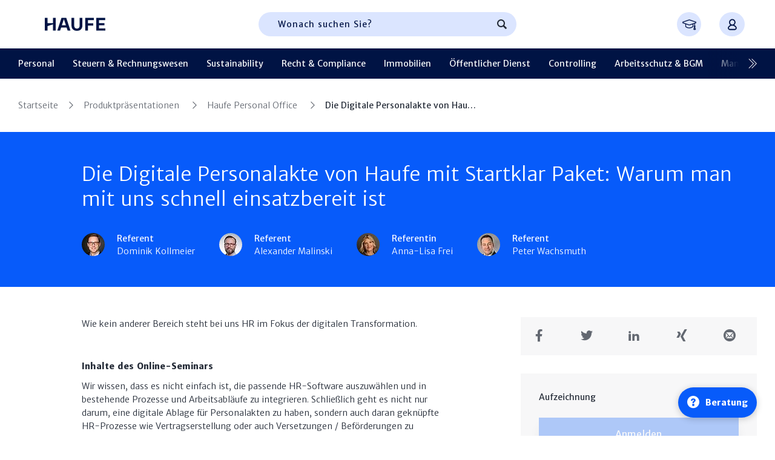

--- FILE ---
content_type: text/html; charset=utf-8
request_url: https://onlinetraining.haufe.de/produkt/produktpraesentationen/die-digitale-personalakte-von-haufe-mit-startklar-paket-warum-man-mit-uns-schnell-einsatzbereit-ist-3
body_size: 15731
content:
<!DOCTYPE html>
<html lang="de" dir="ltr" class="no-js">
<head>

<meta charset="utf-8">
<!-- 
	This website is powered by TYPO3 - inspiring people to share!
	TYPO3 is a free open source Content Management Framework initially created by Kasper Skaarhoj and licensed under GNU/GPL.
	TYPO3 is copyright 1998-2026 of Kasper Skaarhoj. Extensions are copyright of their respective owners.
	Information and contribution at https://typo3.org/
-->

<base href="https://onlinetraining.haufe.de/">
<link rel="icon" href="/favicon.png" type="image/png">

<meta name="generator" content="TYPO3 CMS" />
<meta name="viewport" content="user-scalable=no, width=device-width, initial-scale=1, maximum-scale=1" />
<meta name="robots" content="index,follow" />
<meta property="og:image" content="https://onlinetraining.haufe.de/typo3conf/ext/rl_otp/Resources/Public/dist/assets/images/ogLogo.jpg" />
<meta property="og:description" content="Wie kein anderer Bereich steht bei uns HR im Fokus der digitalen Transformation." />
<meta name="twitter:card" content="summary_large_image" />
<meta name="twitter:title" content="Die Digitale Personalakte von Haufe mit Startklar Paket: Warum man mit uns schnell einsatzbereit ist" />
<meta name="twitter:description" content="Wie kein anderer Bereich steht bei uns HR im Fokus der digitalen Transformation." />
<meta name="twitter:image" content="https://onlinetraining.haufe.de/typo3conf/ext/rl_otp/Resources/Public/dist/assets/images/ogLogo.jpg" />
<meta name="twitter:url" content="https://onlinetraining.haufe.de/produkt/produktpraesentationen/die-digitale-personalakte-von-haufe-mit-startklar-paket-warum-man-mit-uns-schnell-einsatzbereit-ist-3" />


<link rel="stylesheet" href="/typo3temp/assets/compressed/merged-ba356db1345ee2e0e89e089fe20f0a2c-0b93e4bee35b8e44adc7d792edb9191d.css?1769410440" media="all">







			<script id="usercentrics-cmp" src=https://app.usercentrics.eu/browser-ui/latest/loader.js data-settings-id="h8E7zygls" data-tcf-enabled async></script><script>window.dataLayer = window.dataLayer || [];window.dataLayer.push({
    "event": "initialMeta",
    "general": {
        "environment": "prod",
        "vsId": "",
        "siteId": "onlinetraining.haufe.de",
        "businessUnit": "CCP",
        "brand": "Haufe"
    },
    "page": {
        "techdata": [
            "Produktdetailseite",
            "nein"
        ],
        "purpose": "Shop\/Direct Sales"
    },
    "user": {
        "uId": "",
        "aboBezug": ""
    }
});</script>				<script type="text/javascript">
					// Duration in milliseconds to wait while the Kameleoon application file is loaded
					var kameleoonLoadingTimeout = 1000;

					window.kameleoonQueue = window.kameleoonQueue || [];
					window.kameleoonStartLoadTime = new Date().getTime();
					if (! document.getElementById("kameleoonLoadingStyleSheet") && ! window.kameleoonDisplayPageTimeOut)
					{
						var kameleoonS = document.getElementsByTagName("script")[0];
						var kameleoonCc = "* { visibility: hidden !important; background-image: none !important; }";
						var kameleoonStn = document.createElement("style");
						kameleoonStn.type = "text/css";
						kameleoonStn.id = "kameleoonLoadingStyleSheet";
						if (kameleoonStn.styleSheet)
						{
							kameleoonStn.styleSheet.cssText = kameleoonCc;
						}
						else
						{
							kameleoonStn.appendChild(document.createTextNode(kameleoonCc));
						}
						kameleoonS.parentNode.insertBefore(kameleoonStn, kameleoonS);
						window.kameleoonDisplayPage = function(fromEngine)
						{
							if (!fromEngine)
							{
								window.kameleoonTimeout = true;
							}
							if (kameleoonStn.parentNode)
							{
								kameleoonStn.parentNode.removeChild(kameleoonStn);
							}
						};
						window.kameleoonDisplayPageTimeOut = window.setTimeout(window.kameleoonDisplayPage, kameleoonLoadingTimeout);
					}
				</script>				<script type="text/javascript">
					// Change the value of this URL to point to your own URL, where the iFrame is hosted
					window.kameleoonIframeURL = "https://onlinetraining.haufe.de/static/kameleoon_static_file.html";
				</script>				<script type="text/javascript">
					window.kameleoonLightIframe = false;
					var kameleoonIframeOriginElement = document.createElement("a");
					kameleoonIframeOriginElement.href = kameleoonIframeURL;
					window.kameleoonIframeOrigin = kameleoonIframeOriginElement.origin || (kameleoonIframeOriginElement.protocol + "//" + kameleoonIframeOriginElement.hostname);
					if (location.href.indexOf(window.kameleoonIframeOrigin) != 0)
					{
						window.kameleoonLightIframe = true;
						var kameleoonProcessMessageEvent = function(event)
						{
							if (window.kameleoonIframeOrigin == event.origin && event.data.slice && event.data.slice(0,9) == "Kameleoon")
							{
								window.removeEventListener("message", kameleoonProcessMessageEvent);
								window.kameleoonExternalIFrameLoaded = true;
								if (window.Kameleoon)
								{
									eval(event.data);
									Kameleoon.Analyst.load();
								}
								else
								{
									window.kameleoonExternalIFrameLoadedData = event.data;
								}
							}
						};
						if (window.addEventListener)
						{
							window.addEventListener("message", kameleoonProcessMessageEvent, false);
						}
						var iframeNode = document.createElement("iframe");
						iframeNode.src = kameleoonIframeURL;
						iframeNode.id = "kameleoonExternalIframe";
						iframeNode.style = "float: left !important; opacity: 0.0 !important; width: 0px !important; height: 0px !important;";
						document.head.appendChild(iframeNode);
					}
				</script>
				<script type="text/javascript" src="//7zjsyxue5p.kameleoon.eu/kameleoon.js" async="true"></script>			<script src="https://player.3qsdn.com/js3q.latest.js"></script>			<!-- Google Tag Manager -->
			<script>(function(w,d,s,l,i){w[l]=w[l]||[];w[l].push({'gtm.start':
			new Date().getTime(),event:'gtm.js'});var f=d.getElementsByTagName(s)[0],
			j=d.createElement(s),dl=l!='dataLayer'?'&l='+l:'';j.async=true;j.src=
			'https://wwi.haufe.de/wwi.js?id='+i+dl;f.parentNode.insertBefore(j,f);
			})(window,document,'script','dataLayer','GTM-M9QWM77');</script>
			<!-- End Google Tag Manager -->

<title>Die Digitale Personalakte von Haufe mit Startklar Paket: Warum man mit uns schnell einsatzbereit ist&nbsp;| Haufe Onlinetraining</title>
<meta name="description" content="Die Digitale Personalakte von Haufe mit Startklar Paket: Warum man mit uns schnell einsatzbereit ist ✓ Produkt ✓ Egal, ob von zu Hause oder aus dem Büro ✓ Jetzt anmelden!">
<link rel="canonical" href="https://onlinetraining.haufe.de/produkt/produktpraesentationen/die-digitale-personalakte-von-haufe-mit-startklar-paket-warum-man-mit-uns-schnell-einsatzbereit-ist-3"/>
</head>
<body class="body" id="top">



	


<nav class="accessibility-nav">
	<h2 class="sr-only">Springe direkt zum Hauptinhalt, zur Navigation, oder zur Suche:</h2>
	<ol>
		<li>
			<button class="accessibility-nav__item button button--primary sr-only">Zum Hauptinhalt springen</button>
		</li>
		<li>
			<a class="accessibility-nav__item button button--primary sr-only" href="#main-navigation">Zur Navigation springen</a>
		</li>
		<li>
			<a class="accessibility-nav__item button button--primary sr-only" href="#search">Zur Suche springen</a>
		</li>
	</ol>
</nav>

<header class="header--has-navigation">

	

	<div class="header__content">
		<div class="header__content__logo">
			<a href="/">
				<img src="/typo3conf/ext/rl_otp/Resources/Public/dist/assets/images/logo.svg?v=2" alt="Haufe.">
			</a>
		</div>
		<div id="search" class="header__content__search">
			<form id="livesearch-form" class="search-form" action="/suchergebnisse" style="margin-bottom: 0;">
				<label for="search" style="position: absolute; width: 1px; height: 1px; padding: 0; margin: -1px; overflow: hidden; clip: rect(0, 0, 0, 0); white-space: nowrap; border-width: 0;">Suchen</label>
				<input id="search" name="search" type="search" value="" placeholder="Wonach suchen Sie?" required="" autocomplete="off">
				<button class="search-form__clear" id="clear-search" type="button" aria-label="Sucheingabe löschen"><span class="icon icon-erase-cross" aria-hidden="true"></span></button>
				<button class="search-form__submit" type="submit" aria-label="Suchen"><span class="icon icon-magnifier" aria-hidden="true"></span></button>
			</form>
		</div>
		<div class="header__content__function">
			<form id="livesearch-form" class="search-form" action="/suchergebnisse" style="margin-bottom: 0;">
				<input id="search" name="search" type="search" value="" placeholder="Wonach suchen Sie?" required="" autocomplete="off">
				<button class="search-form__clear" id="clear-search" type="button" aria-label="Sucheingabe löschen"><span class="icon icon-erase-cross" aria-hidden="true"></span></button>
				<button class="search-form__submit" type="submit" aria-label="Suchen"><span class="icon icon-magnifier" aria-hidden="true"></span></button>
			</form>
			



		<a class="overview-button" href="/meine-mediathek" title="Meine Mediathek">
			<svg width="25" height="25" viewBox="0 0 128 128" fill="none" xmlns="http://www.w3.org/2000/svg" aria-hidden="true">
        <path d="M121.2 52.3V40.9L65.9 22.3H62.1L6.8 40.9V52.3L30.4 60.2V83.1L31.4 84C39.9 91.5 51.3 95.7 63.6 95.7C75.9 95.7 85.5 91.7 96.3 84.3L97.6 83.4V60.3L105.9 57.5V72.6C103.5 73.7 101.8 76.2 101.8 79C101.8 81.8 103.1 83.8 105.2 85L98.8 104.5L101.6 108.4H116L118.8 104.5L112.4 85.1C114.5 83.9 115.9 81.6 115.9 79C115.9 76.4 114.2 73.7 111.8 72.6V55.5L121.1 52.4L121.2 52.3ZM105.7 102.4L108.8 93.1L111.9 102.4H105.8H105.7ZM64 28L119.3 46.6L64 65.2L36.4 55.9L8.8 46.6L64.1 28H64ZM91.6 80.2C82.3 86.4 72.6 89.7 63.6 89.7C54.6 89.7 46.1 88.5 36.4 80.4V62.2L62.1 70.8H65.9L91.6 62.2V80.2Z" fill="currentColor" stroke="currentColor"/>
    	</svg>
		</a>
		<div class="login-box">
			<button class="login-box__button" aria-label="Anmelden oder registrieren Menü">
				<svg width="15" height="19" viewBox="0 0 15 19" fill="none" xmlns="http://www.w3.org/2000/svg" aria-hidden="true">
					<path fill-rule="evenodd" clip-rule="evenodd" d="M7.43476 2.26093C5.47359 2.26093 3.88374 3.89606 3.88374 5.91311C3.88374 7.93014 5.47359 9.56528 7.43476 9.56528C9.39594 9.56528 10.9858 7.93014 10.9858 5.91311C10.9858 3.89607 9.39594 2.26093 7.43476 2.26093ZM10.6671 10.2678C11.9401 9.2667 12.7613 7.68853 12.7613 5.91311C12.7613 2.88754 10.3765 0.434845 7.43476 0.434845C4.493 0.434845 2.10823 2.88755 2.10823 5.91311C2.10823 7.68853 2.92942 9.2667 4.20245 10.2678C3.30984 10.6739 2.48864 11.2485 1.78512 11.9721C1.24188 12.5308 0.784894 13.1618 0.42307 13.843C-0.244626 15.1001 0.0276716 16.3818 0.779611 17.2881C1.50349 18.1607 2.6631 18.6957 3.88374 18.6957H10.9858C12.2064 18.6957 13.366 18.1607 14.0899 17.2881C14.8419 16.3818 15.1141 15.1001 14.4465 13.843C14.0846 13.1618 13.6276 12.5308 13.0844 11.9721C12.3809 11.2485 11.5597 10.6739 10.6671 10.2678ZM7.43476 11.3914C5.78663 11.3914 4.206 12.0647 3.0406 13.2633C2.61802 13.6979 2.26264 14.1886 1.98124 14.7184C1.70873 15.2315 1.79664 15.7007 2.13025 16.1028C2.49192 16.5388 3.14321 16.8696 3.88374 16.8696H10.9858C11.7263 16.8696 12.3776 16.5388 12.7393 16.1028C13.0729 15.7007 13.1608 15.2315 12.8883 14.7184C12.6069 14.1886 12.2515 13.6979 11.8289 13.2633C10.6635 12.0647 9.08289 11.3914 7.43476 11.3914Z" fill="currentColor"/>
				</svg>
			</button>
			<div class="login-box__pulldown">
				<div class="login-box__pulldown__header">
					<p class="login-box__pulldown__header__title h6">Konto</p>
					<div class="login-box__pulldown__header__name">Nicht angemeldet</div>
				</div>

				
						<a class="button button--primary login-box__pulldown__button" href="/login?redirectTo=https%3A%2F%2Fonlinetraining.haufe.de%2Fprodukt%2Fproduktpraesentationen%2Fdie-digitale-personalakte-von-haufe-mit-startklar-paket-warum-man-mit-uns-schnell-einsatzbereit-ist-3&amp;cHash=9f84e66707be3684a5511c3c1e8b5cc8">Zur Anmeldung</a>
					

				<div class="login-box__pulldown__register">
					<p class="login-box__pulldown__register__title h6">Noch kein Kunde?</p>
					<p>Hier können Sie Ihr persönliches Konto anlegen:</p>
					<a class="button button--link login-box__pulldown__register__button" href="/registrierung"><span class="button__label">Neu registrieren</span><span class="icon icon-chevron-slide-right" aria-hidden="true"></span></a>
				</div>

			</div>
		</div>
	


		</div>
	</div>

	<div class="header__navigation">
		<button id="nav-trigger" class="header__navigation__trigger">
			<span></span>
			<span></span>
			<span></span>
			<span></span>
		</button>
		<nav id="nav-main" class="header__navigation__menu">
			
					<div id="main-navigation" class="main-navigation">
						<button class="main-navigation__button main-navigation__button--prev" aria-label="Vorherige"><span class="icon icon-chevron-nav-left" aria-hidden="true"></span></button>
						<div class="main-navigation__list"><ul><li><div class="main-navigation__entry"><a href="/personal" title="Personal">Personal</a><button class="main-navigation__entry__trigger" aria-hidden="true"></button></div><div class="sub-navigation"><ul><li class="sub-navigation__backlink"><button>Zurück</button></li><li class="sub-navigation__parent"><a href="/personal">Personal</a></li><li class="sub-navigation__title"><p class="h6">Finden Sie Ihr Thema</p></li><li><a href="/personal/arbeitsrecht" title="Arbeitsrecht">Arbeitsrecht</a></li><li><a href="/personal/entgeltabrechnung" title="Entgeltabrechnung">Entgeltabrechnung</a></li><li><a href="/personal/fuehrung" title="Führung">Führung</a></li><li><a href="/personal/personalmanagement-und-organisation" title="Personalmanagement und Organisation">Personalmanagement und Organisation</a></li><li><a href="/personal/personalentwicklung-und-talentmanagement" title="Personalentwicklung und Talentmanagement">Personalentwicklung und Talentmanagement</a></li><li><a href="/persoenlichkeitsentwicklung" title="Persönlichkeitsentwicklung">Persönlichkeitsentwicklung</a></li></ul></div></li><li><div class="main-navigation__entry"><a href="/steuern-rechnungswesen" title="Steuern &amp; Rechnungswesen">Steuern & Rechnungswesen</a><button class="main-navigation__entry__trigger" aria-hidden="true"></button></div><div class="sub-navigation"><ul><li class="sub-navigation__backlink"><button>Zurück</button></li><li class="sub-navigation__parent"><a href="/steuern-rechnungswesen">Steuern &amp; Rechnungswesen</a></li><li class="sub-navigation__title"><p class="h6">Finden Sie Ihr Thema</p></li><li><a href="/steuern-rechnungswesen/steuerrecht" title="Steuerrecht">Steuerrecht</a></li><li><a href="/steuern-rechnungswesen/rechnungswesen" title="Rechnungswesen">Rechnungswesen</a></li><li><a href="/steuern-rechnungswesen/entgeltabrechnung" title="Entgeltabrechnung">Entgeltabrechnung</a></li><li><a href="/steuern-rechnungswesen/steuerkanzlei-und-gebuehren" title="Steuerkanzlei und Gebühren">Steuerkanzlei und Gebühren</a></li><li><a href="/steuern-rechnungswesen/software-und-tools" title="Software und Tools">Software und Tools</a></li></ul></div></li><li><div class="main-navigation__entry"><a href="/sustainability" title="Sustainability">Sustainability</a><button class="main-navigation__entry__trigger" aria-hidden="true"></button></div></li><li><div class="main-navigation__entry"><a href="/recht-compliance" title="Recht &amp; Compliance">Recht & Compliance</a><button class="main-navigation__entry__trigger" aria-hidden="true"></button></div><div class="sub-navigation"><ul><li class="sub-navigation__backlink"><button>Zurück</button></li><li class="sub-navigation__parent"><a href="/recht-compliance">Recht &amp; Compliance</a></li><li class="sub-navigation__title"><p class="h6">Finden Sie Ihr Thema</p></li><li><a href="/recht-compliance/familien-und-erbrecht" title="Familien- und Erbrecht">Familien- und Erbrecht</a></li><li><a href="/recht-compliance/miet-und-we-recht" title="Miet- und WE-Recht">Miet- und WE-Recht</a></li><li><a href="/recht-compliance/rechtsanwaltskanzlei-und-gebuehren" title="Rechtsanwaltskanzlei und Gebühren">Rechtsanwaltskanzlei und Gebühren</a></li><li><a href="/recht-compliance/verkehrsrecht" title="Verkehrsrecht">Verkehrsrecht</a></li><li><a href="/recht-compliance/wirtschaftsrecht" title="Wirtschaftsrecht">Wirtschaftsrecht</a></li><li><a href="/recht-compliance/sozialrecht" title="Sozialrecht">Sozialrecht</a></li><li><a href="/recht-compliance/compliance" title="Compliance">Compliance</a></li><li><a href="/recht-compliance/insolvenzrecht" title="Insolvenzrecht">Insolvenzrecht</a></li></ul></div></li><li><div class="main-navigation__entry"><a href="/immobilien" title="Immobilien">Immobilien</a><button class="main-navigation__entry__trigger" aria-hidden="true"></button></div><div class="sub-navigation"><ul><li class="sub-navigation__backlink"><button>Zurück</button></li><li class="sub-navigation__parent"><a href="/immobilien">Immobilien</a></li><li class="sub-navigation__title"><p class="h6">Finden Sie Ihr Thema</p></li><li><a href="/immobilien/miet-und-bestandsverwaltung" title="Miet- und Bestandsverwaltung">Miet- und Bestandsverwaltung</a></li><li><a href="/immobilien/weg-verwaltung" title="WEG-Verwaltung">WEG-Verwaltung</a></li><li><a href="/immobilien/wohnungswirtschaft" title="Wohnungswirtschaft">Wohnungswirtschaft</a></li><li><a href="/immobilien/immobilienverwaltung" title="Immobilienverwaltung">Immobilienverwaltung</a></li></ul></div></li><li><div class="main-navigation__entry"><a href="/oeffentlicher-dienst" title="Öffentlicher Dienst">Öffentlicher Dienst</a><button class="main-navigation__entry__trigger" aria-hidden="true"></button></div><div class="sub-navigation"><ul><li class="sub-navigation__backlink"><button>Zurück</button></li><li class="sub-navigation__parent"><a href="/oeffentlicher-dienst">Öffentlicher Dienst</a></li><li class="sub-navigation__title"><p class="h6">Finden Sie Ihr Thema</p></li><li><a href="/oeffentlicher-dienst/tv-l" title="TV-L">TV-L</a></li><li><a href="/oeffentlicher-dienst/tvoed" title="TVöD">TVöD</a></li><li><a href="/oeffentlicher-dienst/kommunale-finanzen" title="Kommunale Finanzen">Kommunale Finanzen</a></li><li><a href="/oeffentlicher-dienst/sgb-sozialwesen" title="SGB &amp; Sozialwesen">SGB & Sozialwesen</a></li></ul></div></li><li><div class="main-navigation__entry"><a href="/controlling" title="Controlling">Controlling</a><button class="main-navigation__entry__trigger" aria-hidden="true"></button></div></li><li><div class="main-navigation__entry"><a href="/arbeitsschutz-bgm" title="Arbeitsschutz &amp; BGM">Arbeitsschutz & BGM</a><button class="main-navigation__entry__trigger" aria-hidden="true"></button></div><div class="sub-navigation"><ul><li class="sub-navigation__backlink"><button>Zurück</button></li><li class="sub-navigation__parent"><a href="/arbeitsschutz-bgm">Arbeitsschutz &amp; BGM</a></li><li class="sub-navigation__title"><p class="h6">Finden Sie Ihr Thema</p></li><li><a href="/arbeitsschutz-bgm/arbeitsschutz" title="Arbeitsschutz">Arbeitsschutz</a></li><li><a href="/arbeitsschutz-bgm/betriebliches-gesundheitsmanagement" title="Betriebliches Gesundheitsmanagement">Betriebliches Gesundheitsmanagement</a></li></ul></div></li><li><div class="main-navigation__entry"><a href="/management" title="Management">Management</a><button class="main-navigation__entry__trigger" aria-hidden="true"></button></div></li><li><div class="main-navigation__entry"><a href="/finanzmaerkte-regulierung" title="Finanzmärkte &amp; Regulierung">Finanzmärkte & Regulierung</a><button class="main-navigation__entry__trigger" aria-hidden="true"></button></div></li><li><div class="main-navigation__entry"><a href="/produktpraesentationen" title="Produktpräsentationen">Produktpräsentationen</a><button class="main-navigation__entry__trigger" aria-hidden="true"></button></div><div class="sub-navigation"><ul><li class="sub-navigation__backlink"><button>Zurück</button></li><li class="sub-navigation__parent"><a href="/produktpraesentationen">Produktpräsentationen</a></li><li class="sub-navigation__title"><p class="h6">Finden Sie Ihr Thema</p></li><li><a href="/produktpraesentationen/haufe-personal-office" title="Haufe Personal Office">Haufe Personal Office</a></li><li><a href="/produktpraesentationen/haufe-finance-office-1" title="Haufe Finance Office">Haufe Finance Office</a></li><li><a href="/produktpraesentationen/haufe-zeugnis-manager" title="Haufe Zeugnis Manager">Haufe Zeugnis Manager</a></li><li><a href="/produktpraesentationen/haufe-arbeitsschutz-office" title="Haufe Arbeitsschutz">Haufe Arbeitsschutz</a></li><li><a href="/produktpraesentationen/haufe-tvoed/tv-l-office" title="Haufe TVöD/TV-L Office">Haufe TVöD/TV-L Office</a></li><li><a href="/produktpraesentationen/haufe-immobilien" title="Haufe Immobilien">Haufe Immobilien</a></li></ul></div></li></ul></div>
						<button class="main-navigation__button main-navigation__button--next" aria-label="Nächste"><span class="icon icon-chevron-nav-right" aria-hidden="true"></span></button>
					</div>
				
			



		<a class="overview-button" href="/meine-mediathek" title="Meine Mediathek">
			<svg width="25" height="25" viewBox="0 0 128 128" fill="none" xmlns="http://www.w3.org/2000/svg" aria-hidden="true">
        <path d="M121.2 52.3V40.9L65.9 22.3H62.1L6.8 40.9V52.3L30.4 60.2V83.1L31.4 84C39.9 91.5 51.3 95.7 63.6 95.7C75.9 95.7 85.5 91.7 96.3 84.3L97.6 83.4V60.3L105.9 57.5V72.6C103.5 73.7 101.8 76.2 101.8 79C101.8 81.8 103.1 83.8 105.2 85L98.8 104.5L101.6 108.4H116L118.8 104.5L112.4 85.1C114.5 83.9 115.9 81.6 115.9 79C115.9 76.4 114.2 73.7 111.8 72.6V55.5L121.1 52.4L121.2 52.3ZM105.7 102.4L108.8 93.1L111.9 102.4H105.8H105.7ZM64 28L119.3 46.6L64 65.2L36.4 55.9L8.8 46.6L64.1 28H64ZM91.6 80.2C82.3 86.4 72.6 89.7 63.6 89.7C54.6 89.7 46.1 88.5 36.4 80.4V62.2L62.1 70.8H65.9L91.6 62.2V80.2Z" fill="currentColor" stroke="currentColor"/>
    	</svg>
		</a>
		<div class="login-box">
			<button class="login-box__button" aria-label="Anmelden oder registrieren Menü">
				<svg width="15" height="19" viewBox="0 0 15 19" fill="none" xmlns="http://www.w3.org/2000/svg" aria-hidden="true">
					<path fill-rule="evenodd" clip-rule="evenodd" d="M7.43476 2.26093C5.47359 2.26093 3.88374 3.89606 3.88374 5.91311C3.88374 7.93014 5.47359 9.56528 7.43476 9.56528C9.39594 9.56528 10.9858 7.93014 10.9858 5.91311C10.9858 3.89607 9.39594 2.26093 7.43476 2.26093ZM10.6671 10.2678C11.9401 9.2667 12.7613 7.68853 12.7613 5.91311C12.7613 2.88754 10.3765 0.434845 7.43476 0.434845C4.493 0.434845 2.10823 2.88755 2.10823 5.91311C2.10823 7.68853 2.92942 9.2667 4.20245 10.2678C3.30984 10.6739 2.48864 11.2485 1.78512 11.9721C1.24188 12.5308 0.784894 13.1618 0.42307 13.843C-0.244626 15.1001 0.0276716 16.3818 0.779611 17.2881C1.50349 18.1607 2.6631 18.6957 3.88374 18.6957H10.9858C12.2064 18.6957 13.366 18.1607 14.0899 17.2881C14.8419 16.3818 15.1141 15.1001 14.4465 13.843C14.0846 13.1618 13.6276 12.5308 13.0844 11.9721C12.3809 11.2485 11.5597 10.6739 10.6671 10.2678ZM7.43476 11.3914C5.78663 11.3914 4.206 12.0647 3.0406 13.2633C2.61802 13.6979 2.26264 14.1886 1.98124 14.7184C1.70873 15.2315 1.79664 15.7007 2.13025 16.1028C2.49192 16.5388 3.14321 16.8696 3.88374 16.8696H10.9858C11.7263 16.8696 12.3776 16.5388 12.7393 16.1028C13.0729 15.7007 13.1608 15.2315 12.8883 14.7184C12.6069 14.1886 12.2515 13.6979 11.8289 13.2633C10.6635 12.0647 9.08289 11.3914 7.43476 11.3914Z" fill="currentColor"/>
				</svg>
			</button>
			<div class="login-box__pulldown">
				<div class="login-box__pulldown__header">
					<p class="login-box__pulldown__header__title h6">Konto</p>
					<div class="login-box__pulldown__header__name">Nicht angemeldet</div>
				</div>

				
						<a class="button button--primary login-box__pulldown__button" href="/login?redirectTo=https%3A%2F%2Fonlinetraining.haufe.de%2Fprodukt%2Fproduktpraesentationen%2Fdie-digitale-personalakte-von-haufe-mit-startklar-paket-warum-man-mit-uns-schnell-einsatzbereit-ist-3&amp;cHash=9f84e66707be3684a5511c3c1e8b5cc8">Zur Anmeldung</a>
					

				<div class="login-box__pulldown__register">
					<p class="login-box__pulldown__register__title h6">Noch kein Kunde?</p>
					<p>Hier können Sie Ihr persönliches Konto anlegen:</p>
					<a class="button button--link login-box__pulldown__register__button" href="/registrierung"><span class="button__label">Neu registrieren</span><span class="icon icon-chevron-slide-right" aria-hidden="true"></span></a>
				</div>

			</div>
		</div>
	


		</nav>
		<div id="nav-overlay" class="header__navigation__overlay"></div>
	</div>

</header>


		
	



<!--TYPO3SEARCH_begin-->


    
    
            
            
                



            
            
                

    



            
            

    
        



    <!-- Breadcrumbs -->
    
<nav class="breadcrumb" data-pid="14">
	<div class="grid">
		<div class="grid__col">
			<a class="breadcrumb__back" href="https://onlinetraining.haufe.de/produktpraesentationen">Zurück</a>
			<ul>
				<li><a href="/">Startseite</a></li>
				
					<li>
						<a href="https://onlinetraining.haufe.de/produktpraesentationen">Produktpräsen­tationen</a>
					</li>
				
				
					<li>
						<a href="https://onlinetraining.haufe.de/produktpraesentationen/haufe-personal-office">Haufe Personal Office</a>
					</li>
				
				<li>Die Digitale Personalakte von Haufe mit Startklar Paket: Warum man mit uns schnell einsatzbereit ist</li>
			</ul>
		</div>
	</div>
</nav>


    <script type="application/ld+json">
        [{"@context":"https://schema.org","@type":"Product","name":"Die Digitale Personalakte von Haufe mit Startklar Paket: Warum man mit uns schnell einsatzbereit ist","description":"Wie kein anderer Bereich steht bei uns HR im Fokus der digitalen Transformation.","brand":{"@type":"Brand","name":"Haufe"},"image":"https://onlinetraining.haufe.de/typo3conf/ext/rl_otp/Resources/Public/Images/haufe_logo.png","offers":{"@type":"Offer","price":"0.00","priceCurrency":"EUR","validFrom":"2024-07-18T13:00:00+02:00","category":"Free"}},{"@context":"https://schema.org","@type":"Course","name":"Die Digitale Personalakte von Haufe mit Startklar Paket: Warum man mit uns schnell einsatzbereit ist","description":"Wie kein anderer Bereich steht bei uns HR im Fokus der digitalen Transformation.","url":"https://onlinetraining.haufe.de/produkt/produktpraesentationen/die-digitale-personalakte-von-haufe-mit-startklar-paket-warum-man-mit-uns-schnell-einsatzbereit-ist-3","provider":{"@type":"Organization","name":"Haufe-Lexware GmbH & Co. KG","url":"https://www.haufe.de","sameAs":["https://www.haufe.de","https://shop.haufe.de/","https://www.facebook.com/haufeverlag","https://twitter.com/haufe","https://www.youtube.com/user/HaufeTV"],"address":{"@type":"PostalAddress","streetAddress":"Munzinger Stra\u00dfe 9","addressLocality":"Freiburg","postalCode":"79111","addressCountry":"DE"}},"author":[{"@type":"Person","name":"Dominik Kollmeier","url":"https://onlinetraining.haufe.de/referent/dominik-kollmeier"},{"@type":"Person","name":"Alexander Malinski","url":"https://onlinetraining.haufe.de/referent/alexander-malinski"},{"@type":"Person","name":"Anna-Lisa Frei","url":"https://onlinetraining.haufe.de/referent/anna-lisa-duerrholder"},{"@type":"Person","name":"Peter Wachsmuth","url":"https://onlinetraining.haufe.de/referent/peter-wachsmuth"}],"teaches":"Die Digitale Personalakte von Haufe mit Startklar Paket: Warum man mit uns schnell einsatzbereit ist","offers":{"@type":"Offer","price":"0.00","priceCurrency":"EUR","validFrom":"2024-07-18T13:00:00+02:00","category":"Free"},"hasCourseInstance":{"@type":"CourseInstance","courseMode":"Online","courseWorkload":"PT1H0M"}}]
    </script>

    
    
    
    
    
    

    <div class="detail-title">
        <div class="grid grid--intended">
            <div class="grid__col">
                <h1 class="detail-title__title">Die Digitale Personalakte von Haufe mit Startklar Paket: Warum man mit uns schnell einsatzbereit ist</h1>
                
                    <div class="detail-title__authors">
                        

                            <a class="author-portrait" href="/referent/dominik-kollmeier">
                                <span class="author-portrait__image">
                                    
                                        <picture>
                                            <img alt="Referent: Herr Dominik Kollmeier" src="/typo3temp/assets/_processed_/0/3/csm_Dominik_Kollmeier_1670461324_df1c61edc7.jpg" width="38" height="51" />
                                        </picture>
                                    
                                </span>
                                <span class="author-portrait__details">
                                    <span class="author-portrait__details__type">
                                        
                                                Referent
                                            
                                    </span>
                                    <span class="author-portrait__details__name">
                                         Dominik Kollmeier
                                    </span>
                                </span>
                            </a>

                        

                            <a class="author-portrait" href="/referent/alexander-malinski">
                                <span class="author-portrait__image">
                                    
                                        <picture>
                                            <img alt="Referent: Herr Alexander Malinski" src="/typo3temp/assets/_processed_/6/a/csm_Alexander_Malinski_1646442096_335386d286.jpg" width="38" height="51" />
                                        </picture>
                                    
                                </span>
                                <span class="author-portrait__details">
                                    <span class="author-portrait__details__type">
                                        
                                                Referent
                                            
                                    </span>
                                    <span class="author-portrait__details__name">
                                         Alexander Malinski
                                    </span>
                                </span>
                            </a>

                        

                            <a class="author-portrait" href="/referent/anna-lisa-duerrholder">
                                <span class="author-portrait__image">
                                    
                                        <picture>
                                            <img alt="Referent: Frau Anna-Lisa Frei" src="/typo3temp/assets/_processed_/e/d/csm_Anna-Lisa_Frei_1751587348_c36bfeed4e.jpg" width="38" height="51" />
                                        </picture>
                                    
                                </span>
                                <span class="author-portrait__details">
                                    <span class="author-portrait__details__type">
                                        
                                                Referentin
                                            
                                    </span>
                                    <span class="author-portrait__details__name">
                                         Anna-Lisa Frei
                                    </span>
                                </span>
                            </a>

                        

                            <a class="author-portrait" href="/referent/peter-wachsmuth">
                                <span class="author-portrait__image">
                                    
                                        <picture>
                                            <img alt="Referent: Herr Peter Wachsmuth" src="/typo3temp/assets/_processed_/c/d/csm_Peter_Wachsmuth_1718841741_0c8aca315d.jpg" width="38" height="51" />
                                        </picture>
                                    
                                </span>
                                <span class="author-portrait__details">
                                    <span class="author-portrait__details__type">
                                        
                                                Referent
                                            
                                    </span>
                                    <span class="author-portrait__details__name">
                                         Peter Wachsmuth
                                    </span>
                                </span>
                            </a>

                        
                    </div>
                

            </div>
        </div>
    </div>
    <main class="main--aside" role="main">
        <div class="main__content">
            <div class="main__content">
                <div class="detail-content is-active" id="detail-content">
	<div class="detail-content__intro">
		<div class="rte-format">
			<p>Wie kein anderer Bereich steht bei uns HR im Fokus der digitalen Transformation.</p>
		</div>
	</div>
	<div class="detail-content__more">
		
		<div class="rte-format">
			
					<h2 class="h6">
						Inhalte des Online-Seminars
					</h2>
				
			<p>Wir wissen, dass es nicht einfach ist, die passende HR-Software auszuwählen und in bestehende Prozesse und Arbeitsabläufe zu integrieren. Schließlich geht es nicht nur darum, eine digitale Ablage für Personalakten zu haben, sondern auch daran geknüpfte HR-Prozesse wie Vertragserstellung oder auch Versetzungen / Beförderungen zu digitalisieren - im besten Fall mit wiederverwendbaren Vorlagen und Best-Practice Strukturen.</p>
<p>Die Digitale Personalakte von Haufe zielt genau darauf ab, diese Probleme zu lösen.</p>
		</div>
		
		
		
	</div>
	
		<button class="detail-content__button button button--link" id="detail-content-button">
			<span class="button__label">
					<span class="button__label__more">Mehr</span>
					<span class="button__label__less">Weniger</span>
			</span>
		</button>
	
</div>

            </div>

            
                    <div class="detail-tabs tabs" id="detail-tabs">
                        <nav class="tabs__navigation">
                            <ul>
                                <li>
                                    
                                            <a class="tabs__navigation__button"
                                               id="trigger-seminar"
                                               data-trigger="seminare"
                                               href="https://onlinetraining.haufe.de/produkt/produktpraesentationen/die-digitale-personalakte-von-haufe-mit-startklar-paket-warum-man-mit-uns-schnell-einsatzbereit-ist-3#seminare"
                                            >
                                                Online-Seminar
                                            </a>
                                        
                                </li>
                                <li>
                                    
                                            <a class="tabs__navigation__button active"
                                               id="trigger-record"
                                               data-trigger="aufzeichnung"
                                               href="https://onlinetraining.haufe.de/produkt/produktpraesentationen/die-digitale-personalakte-von-haufe-mit-startklar-paket-warum-man-mit-uns-schnell-einsatzbereit-ist-3#aufzeichnung"
                                            >
                                                Aufzeichnung
                                            </a>
                                        
                                </li>
                            </ul>
                        </nav>

                        <div class="tabs__content" data-target="seminare">
                            

    
            
            <p>Derzeit ist kein Termin für Online-Seminare verfügbar.</p>
        


                        </div>

                        <div class="tabs__content active" data-target="aufzeichnung">
                            
    
            
            <p>Aufzeichnungen stehen Ihnen ca. 3 Arbeitstage nach dem Online-Seminar zur Verfügung.</p>
        


                        </div>

                    </div>
                

        </div>
        <div class="main__aside">

            




		
				
			
	










<div class="detail__sharing">
	<a class="button button--link" data-popup="" href="https://www.facebook.com/sharer.php?u=https%3A%2F%2Fonlinetraining.haufe.de%2Fprodukt%2Fproduktpraesentationen%2Fdie-digitale-personalakte-von-haufe-mit-startklar-paket-warum-man-mit-uns-schnell-einsatzbereit-ist-3" target="_blank" aria-label="Teilen auf Facebook"><span class="icon icon-facebook" aria-hidden="true"></span></a>
	<a class="button button--link" data-popup="" href="https://twitter.com/intent/tweet?url=https%3A%2F%2Fonlinetraining.haufe.de%2Fprodukt%2Fproduktpraesentationen%2Fdie-digitale-personalakte-von-haufe-mit-startklar-paket-warum-man-mit-uns-schnell-einsatzbereit-ist-3&amp;text=Die%20Digitale%20Personalakte%20von%20Haufe%20mit%20Startklar%20Paket%3A%20Warum%20man%20mit%20uns%20schnell%20einsatzbereit%20ist&amp;via=TwitterHandle" target="_blank" aria-label="Teilen auf Twitter"><span class="icon icon-twitter" aria-hidden="true"></span></a>
	<a class="button button--link" data-popup="" href="https://www.linkedin.com/shareArticle?url=https%3A%2F%2Fonlinetraining.haufe.de%2Fprodukt%2Fproduktpraesentationen%2Fdie-digitale-personalakte-von-haufe-mit-startklar-paket-warum-man-mit-uns-schnell-einsatzbereit-ist-3&amp;title=Die%20Digitale%20Personalakte%20von%20Haufe%20mit%20Startklar%20Paket%3A%20Warum%20man%20mit%20uns%20schnell%20einsatzbereit%20ist" target="_blank" aria-label="Teilen auf LinkedIn"><span class="icon icon-linkedin" aria-hidden="true"></span></a>
	<a class="button button--link" data-popup="" href="https://www.xing.com/spi/shares/new?url=https%3A%2F%2Fonlinetraining.haufe.de%2Fprodukt%2Fproduktpraesentationen%2Fdie-digitale-personalakte-von-haufe-mit-startklar-paket-warum-man-mit-uns-schnell-einsatzbereit-ist-3" target="_blank" aria-label="Teilen auf Xing"><span class="icon icon-xing" aria-hidden="true"></span></a>
	<a class="button button--link" href="mailto:?subject=Die%20Digitale%20Personalakte%20von%20Haufe%20mit%20Startklar%20Paket%3A%20Warum%20man%20mit%20uns%20schnell%20einsatzbereit%20ist | Haufe Onlinetraining&amp;body=Hallo,%0A%0Amit%20dieser%20E-Mail%20m%C3%B6chte%20ich%20Sie%20auf%20die%20folgende%20Weiterbildung%20von%20Haufe%20Onlinetraining%20aufmerksam%20machen%3A%0Ahttps%3A%2F%2Fonlinetraining.haufe.de%2Fprodukt%2Fproduktpraesentationen%2Fdie-digitale-personalakte-von-haufe-mit-startklar-paket-warum-man-mit-uns-schnell-einsatzbereit-ist-3" aria-label="Teilen in einer Mail"><span class="icon icon-mail" aria-hidden="true"></span></a>
</div>


            


            
            
                    
                    <div class="detail-buy-boxes__seminar">
                        
                                



<div class="detail-buy-box active">
	<div class="form-field">
		<div class="select detail-buy-box__select select--single">
			<div class="select">Online-Seminar</div>
		</div>
	</div>

	

	

		
				<div class="button button--primary disabled">
					<span class="button__label">Anmelden</span>
				</div>
			
	


	<div class="icon-list">
		<ul>
			
			<li>
				<span class="icon icon-play-rounded" aria-hidden="true"></span>
				Aufzeichnung
			</li>
			<li>
				<span class="icon icon-document" aria-hidden="true"></span>
				Unterlagen
			</li>
		</ul>
	</div>
	</form>
</div>

                            
                    </div>
                    <div class="detail-buy-boxes__record active">
                        
                                



<div class="detail-buy-box active">
	<div class="form-field">
		<div class="select detail-buy-box__select select--single">
			<div class="select">Aufzeichnung</div>
		</div>
	</div>

	

	

		
				<div class="button button--primary disabled">
					<span class="button__label">Anmelden</span>
				</div>
			
	


	<div class="icon-list">
		<ul>
			
			<li>
				<span class="icon icon-play-rounded" aria-hidden="true"></span>
				Aufzeichnung
			</li>
			<li>
				<span class="icon icon-document" aria-hidden="true"></span>
				Unterlagen
			</li>
		</ul>
	</div>
	</form>
</div>

                            
                    </div>
                

            

        </div>

        <div class="main__after">
            
	<div class="author-seminars-slider author-seminars-slider--compact">
		
	<h3 class="h2">
		
				
	
			
					Weitere Angebote dieser Referent:innen
				
		

			
	</h3>

		<div class="author-seminars-slider__slider">
			
				


<a class="content-box author-seminars-slider__slider__slide" href="/produkt/produktpraesentationen/arbeitszeugnisse-digital-erstellen-einfach-rechtssicher-und-schnell-8">
    <label class="content-box__label">Produktpräsen­tationen</label>
    <h4 class="h3 author-seminars-slider__slider__slide__title">Arbeitszeugnisse digital erstellen – einfach, rechtssicher und schnell</h4>
    <button class="author-seminars-slider__slider__slide__button"><span class="button__label">Mehr erfahren</span></button>
</a>
			
				


<a class="content-box author-seminars-slider__slider__slide" href="/produkt/produktpraesentationen/arbeitszeugnisse-digital-erstellen-einfach-rechtssicher-und-schnell-7">
    <label class="content-box__label">Produktpräsen­tationen</label>
    <h4 class="h3 author-seminars-slider__slider__slide__title">Arbeitszeugnisse digital erstellen – einfach, rechtssicher und schnell</h4>
    <button class="author-seminars-slider__slider__slide__button"><span class="button__label">Mehr erfahren</span></button>
</a>
			
				


<a class="content-box author-seminars-slider__slider__slide" href="/produkt/produktpraesentationen/arbeitszeugnisse-digital-erstellen-5">
    <label class="content-box__label">Produktpräsen­tationen</label>
    <h4 class="h3 author-seminars-slider__slider__slide__title">Arbeitszeugnisse digital erstellen</h4>
    <button class="author-seminars-slider__slider__slide__button"><span class="button__label">Mehr erfahren</span></button>
</a>
			
				


<a class="content-box author-seminars-slider__slider__slide" href="/produkt/personal/zeugniserstellung-neu-gedacht-einheitlich-effizient-und-zentral-gesteuert">
    <label class="content-box__label">Personal</label>
    <h4 class="h3 author-seminars-slider__slider__slide__title">Zeugniserstellung neu gedacht: Einheitlich, effizient und zentral gesteuert</h4>
    <button class="author-seminars-slider__slider__slide__button"><span class="button__label">Mehr erfahren</span></button>
</a>
			
				


<a class="content-box author-seminars-slider__slider__slide" href="/produkt/produktpraesentationen/arbeitszeugnisse-digital-erstellen-4">
    <label class="content-box__label">Produktpräsen­tationen</label>
    <h4 class="h3 author-seminars-slider__slider__slide__title">Arbeitszeugnisse digital erstellen</h4>
    <button class="author-seminars-slider__slider__slide__button"><span class="button__label">Mehr erfahren</span></button>
</a>
			
				


<a class="content-box author-seminars-slider__slider__slide" href="/produkt/produktpraesentationen/arbeitszeugnisse-digital-erstellen-3">
    <label class="content-box__label">Produktpräsen­tationen</label>
    <h4 class="h3 author-seminars-slider__slider__slide__title">Arbeitszeugnisse digital erstellen</h4>
    <button class="author-seminars-slider__slider__slide__button"><span class="button__label">Mehr erfahren</span></button>
</a>
			
				


<a class="content-box author-seminars-slider__slider__slide" href="/produkt/produktpraesentationen/tipps-tricks-zum-haufe-personal-office-haufe-onlinetraining">
    <label class="content-box__label">Haufe Personal Office</label>
    <h4 class="h3 author-seminars-slider__slider__slide__title">Tipps &amp; Tricks zum Haufe Personal Office: Haufe Onlinetraining</h4>
    <button class="author-seminars-slider__slider__slide__button"><span class="button__label">Mehr erfahren</span></button>
</a>
			
				


<a class="content-box author-seminars-slider__slider__slide" href="/produkt/produktpraesentationen/arbeitszeugnisse-digital-erstellen-2">
    <label class="content-box__label">Produktpräsen­tationen</label>
    <h4 class="h3 author-seminars-slider__slider__slide__title">Arbeitszeugnisse digital erstellen</h4>
    <button class="author-seminars-slider__slider__slide__button"><span class="button__label">Mehr erfahren</span></button>
</a>
			
		</div>
	</div>






        </div>

    </main>



    


            
                



            
            
                



            
        




<!--TYPO3SEARCH_end-->


	




<footer>
	<div class="footer__meta">
		<div class="grid">
			
	<div class="grid__col grid__col--33">
		<div class="footer__meta__info">
			<h2 class="footer__title h4">Ihre Vorteile von Haufe Onlinetraining</h2>
			
			<ul class="check-list">
				<li>Einfache Buchung</li>
				<li>Sofort verfügbar</li>
				<li>Rechtssichere Produkte</li>
			</ul>
			<h2 class="footer__title h4">Folgen Sie uns!</h2>
			<a class="button button--link" href="https://www.linkedin.com/showcase/haufe/" target="_blank" aria-label="Haufe auf LinkedIn"><span class="icon icon-linkedin" aria-hidden="true"></span></a>
			<a class="button button--link" href="https://www.xing.com/pages/haufegroup" target="_blank" aria-label="Haufe auf Xing"><span class="icon icon-xing" aria-hidden="true"></span></a>
			<a class="button button--link" href="https://www.instagram.com/haufe.group/" target="_blank" aria-label="Haufe auf Instagram"><span class="icon icon-instagram" aria-hidden="true"></span></a>
			<a class="button button--link" href="https://www.facebook.com/haufeverlag" target="_blank" aria-label="Haufe auf Facebook"><span class="icon icon-facebook" aria-hidden="true"></span></a>
		</div>
	</div>
	<div class="grid__col grid__col--66">
		<div class="footer__meta__service">
			<div class="footer__meta__service__contact">
				<h2 class="footer__title h4">Kundenservice</h2>
				<a class="button button--primary" href="mailto:HSC_Onlineschulung_Haufe@haufe-lexware.com"><span class="button__label">service@haufe.de</span></a>
				<p>Kostenlose Kundenhotline:<br/><a class="footer__meta__service__contact__hotline" href="tel:8007234254" target="_blank">0800 72 34 254</a>
				</p>
				<p>Sprechzeiten:<br/>
					
	Montag - Freitag <b>8:00 - 18:00</b>

				</p>
				<br/>
				<a class="button button--link" href="/systemvoraussetzungen" target="_blank"><span class="button__label">Systemvoraussetzungen</span><span class="icon icon-chevron-breadcrumb-right" aria-hidden="true"></span></a>
			</div>
			<div class="footer__meta__service__payment">
				<h2 class="footer__title h4">Zahlungsarten</h2>
				<ul>
					<li>Bankeinzug</li>
					<li>Rechnung</li>
				</ul>
				<a class="button button--link" href="https://shop.haufe.de/zahlungsarten" target="_blank"><span class="button__label">Mehr Infos</span><span class="icon icon-chevron-breadcrumb-right" aria-hidden="true"></span></a>
			</div>
		</div>
	</div>

		</div>
	</div>
	<div class="footer__links">
		<div class="grid">
			<div class="grid__col grid__col--50">
				<div class="footer-links">
    <div class="footer-links__trigger">
        Unsere Themenwelten
    </div>
    <ul class="footer-links__target"> 	<li><a href="https://onlinetraining.haufe.de/personal/arbeitsrecht/" title="Themenwelt Arbeitsrecht" target="_blank" class="external-link-new-window">Arbeitsrecht</a></li> 	<li><a href="https://onlinetraining.haufe.de/personal/entgeltabrechnung/" title="Themenwelt Entgeltabrechnung" target="_blank" class="external-link-new-window">Entgeltabrechnung</a></li> 	<li><a href="https://onlinetraining.haufe.de/personal/personalmanagement-und-organisation/" title="Themenwelt Personalmanagement und Organisation" target="_blank" class="external-link-new-window">Personalmanagement und Organisation</a></li> 	<li><a href="https://onlinetraining.haufe.de/personal/personalentwicklung-und-talentmanagement/" title="Themenwelt Personalentwicklung und Talentmaagement" target="_blank" class="external-link-new-window">Personalentwicklung und Talentmanagement</a></li> 	<li><a href="https://onlinetraining.haufe.de/persoenlichkeitsentwicklung/soft-skills/" title="Themenwelt Soft Skills" target="_blank" class="external-link-new-window">Soft Skills</a></li> 	<li><a href="https://onlinetraining.haufe.de/persoenlichkeitsentwicklung/arbeitsmethoden-und-werkzeuge/" title="Themenwelt Arbeitsmethoden und -werkzeuge" target="_blank" class="external-link-new-window">Arbeitsmethoden und -werkzeuge</a></li> 	<li><a href="https://onlinetraining.haufe.de/steuern-rechnungswesen/steuerrecht/" title="Themenwelt Steuerrecht" target="_blank" class="external-link-new-window">Steuerrecht</a></li> 	<li><a href="https://onlinetraining.haufe.de/steuern-rechnungswesen/rechnungswesen/" title="Themenwelt Rechnungswesen" target="_blank" class="external-link-new-window">Rechnungswesen</a></li> 	<li><a href="https://onlinetraining.haufe.de/steuern-rechnungswesen/steuerkanzlei-und-gebuehren/" title="Themenwelt Steuerkanzlei und Gebühren" target="_blank" class="external-link-new-window">Steuerkanzlei und Gebühren</a></li> 	<li><a href="https://onlinetraining.haufe.de/controlling/" title="Themenwelt Controlling" target="_blank" class="external-link-new-window">Controlling</a></li> </ul>
</div>
			</div>
			<div class="grid__col grid__col--25">
				<div class="footer-links">
    <div class="footer-links__trigger">
        Themenwelten und Produktschulungen
    </div>
    <ul class="footer-links__target"> 	<li><a href="https://onlinetraining.haufe.de/immobilien/wohnungswirtschaft/" title="Themenwelt Wohnungswirtschaft" target="_blank" class="external-link-new-window">Wohnungswirtschaft</a></li> 	<li><a href="https://onlinetraining.haufe.de/oeffentlicher-dienst/tvoed-und-tv-l/" title="Themenwelt TVÖD und TV-L" target="_blank" class="external-link-new-window">TVÖD und TV-L</a></li> 	<li><a href="https://onlinetraining.haufe.de/oeffentlicher-dienst/kommunale-finanzen/" title="Themenwelt Kommunale Finanzen" target="_blank" class="external-link-new-window">Kommunale Finanzen</a></li> 	<li><a href="https://onlinetraining.haufe.de/arbeitsschutz-bgm/arbeitsschutz/" title="Themenwelt Arbeitsschutz" target="_blank" class="external-link-new-window">Arbeitsschutz</a></li> 	<li><a href="https://onlinetraining.haufe.de/arbeitsschutz-bgm/betriebliches-gesundheitsmanagement/" title="Themenwelt Betriebliches Gesundheitsmanagement" target="_blank" class="external-link-new-window">Betriebliches Gesundheitsmanagement</a></li> 	<li><a href="https://onlinetraining.haufe.de/produktpraesentationen/haufe-personal-office/" title="Personalprodukte" target="_blank" class="external-link-new-window">Personalprodukte</a></li> 	<li><a href="https://onlinetraining.haufe.de/produktpraesentationen/haufe-steuer-office/" title="Steuerprodukte" target="_blank" class="external-link-new-window">Steuerprodukte</a></li> 	<li><a href="https://onlinetraining.haufe.de/produktpraesentationen/financeprodukte/" title="Financeprodukte" target="_blank" class="external-link-new-window">Financeprodukte</a></li> 	<li><a href="https://onlinetraining.haufe.de/produktpraesentationen/immobilienprodukte/" title="Immobilienprodukte" target="_blank" class="external-link-new-window">Immobilienprodukte</a></li> 	<li><a href="https://onlinetraining.haufe.de/produktpraesentationen/arbeitsschutzprodukte/" title="Arbeitsschutzprodukte" target="_blank" class="external-link-new-window">Arbeitsschutzprodukte</a></li> </ul>
</div>
			</div>
			<div class="grid__col grid__col--25">
				<div class="footer-links">
    <div class="footer-links__trigger">
        Haufe Group
    </div>
    <ul class="footer-links__target"> 	<li><a href="https://www.haufe.de/" title="Haufe" target="_blank" class="external-link-new-window" rel="noreferrer">Haufe</a></li> 	<li><a href="https://shop.haufe.de/" title="Haufe Shop" target="_blank" class="external-link-new-window" rel="noreferrer">Haufe Shop</a></li> 	<li><a href="https://www.haufe-lexware.com/" title="Haufe-Lexware" target="_blank" class="external-link-new-window" rel="noreferrer">Haufe-Lexware</a></li> 	<li><a href="https://www.haufe-akademie.de/" title="Haufe Akademie" target="_blank" class="external-link-new-window" rel="noreferrer">Haufe Akademie</a></li> 	<li><a href="http://suite.haufe.de/" title="Haufe Suite" target="_blank" class="external-link-new-window" rel="noreferrer">Haufe Suite</a></li> 	<li><a href="https://www.haufe.de/hr/services" target="_blank" rel="noreferrer">Haufe HR Services</a></li> 	<li><a href="http://compliance.haufe.de/" title="Compliance Management" target="_blank" class="external-link-new-window" rel="noreferrer">Compliance Management</a></li> 	<li><a href="https://www.schaeffer-poeschel.de/" title="Schäffer-Poeschel" target="_blank" class="external-link-new-window" rel="noreferrer">Schäffer-Poeschel</a></li> 	<li><a href="https://www.semigator.de/" title="Semigator" target="_blank" class="external-link-new-window" rel="noreferrer">Semigator</a></li> </ul>
</div>
			</div>
		</div>
	</div>
	<div class="footer__navigation">
		<div class="grid">
			<div class="grid__col">
				<div class="meta-navigation">
					<ul>
						<li>
							<a href="/legal/impressum">Impressum</a>
						</li>
						<li>
							<a href="https://www.haufe.de/allgemeine-geschaeftsbedingungen-agb_24_358.html" title="AGB">AGB</a>
						</li>
						<li>
							<a href="/legal/datenschutzerklaerung">Datenschutz</a>
						</li>
						<li>
							<a id="uc-modal" href="#uc-modal" title="Cookie-Einstellungen verwalten">Cookie-Einstellungen verwalten</a>
						</li>
					</ul>

					<svg class="meta-navigation__logo" width="101" height="80" viewBox="0 0 101 80" fill="none" xmlns="http://www.w3.org/2000/svg" aria-hidden="true">
						<path d="M2.07703 2.82195V4.53196H4.8606V6.12404H2.07703V7.97726H5.22663V9.62831H0V1.1709H5.22663V2.82195H2.07703Z" fill="#001344"></path>
						<path d="M6.79292 1.90364C6.56308 1.69304 6.44391 1.43191 6.44391 1.11181C6.44391 0.791708 6.56308 0.522149 6.79292 0.311556C7.02275 0.100963 7.32069 -0.00854492 7.68672 -0.00854492C8.05276 -0.00854492 8.33367 0.100963 8.57202 0.311556C8.80185 0.522149 8.92103 0.791708 8.92103 1.11181C8.92103 1.43191 8.80185 1.68462 8.57202 1.90364C8.34218 2.11423 8.04425 2.22374 7.68672 2.22374C7.3292 2.22374 7.02275 2.11423 6.79292 1.90364ZM8.71673 2.90606V9.61976H6.63969V2.90606H8.71673Z" fill="#001344"></path>
						<path d="M16.3183 3.59688C16.795 4.1023 17.0334 4.80989 17.0334 5.69438V9.61983H14.9649V5.97237C14.9649 5.52591 14.8457 5.17211 14.6159 4.92783C14.3775 4.68354 14.0625 4.55718 13.671 4.55718C13.2794 4.55718 12.9559 4.68354 12.7261 4.92783C12.4963 5.17211 12.3771 5.52591 12.3771 5.97237V9.61983H10.3V2.90614H12.3771V3.79905C12.5899 3.50422 12.8708 3.26836 13.2283 3.09146C13.5858 2.92298 13.9859 2.83032 14.4286 2.83032C15.2202 2.83032 15.8587 3.08303 16.3354 3.59688H16.3183Z" fill="#001344"></path>
						<path d="M24.8733 6.75577H20.1659C20.2 7.17696 20.3362 7.48864 20.5745 7.71608C20.8129 7.93509 21.1108 8.0446 21.4598 8.0446C21.9791 8.0446 22.3366 7.82559 22.5409 7.39598H24.7541C24.6435 7.83401 24.4392 8.23835 24.1413 8.58372C23.8433 8.93752 23.4773 9.2155 23.0261 9.41767C22.5835 9.61984 22.0812 9.72092 21.5279 9.72092C20.864 9.72092 20.2681 9.57772 19.7488 9.29974C19.2296 9.02175 18.821 8.61741 18.5316 8.09514C18.2421 7.57287 18.0974 6.96637 18.0974 6.2672C18.0974 5.56803 18.2421 4.96152 18.5316 4.43925C18.821 3.91698 19.2211 3.51264 19.7403 3.23466C20.2596 2.95668 20.8555 2.81348 21.5279 2.81348C22.2004 2.81348 22.7708 2.94826 23.2815 3.22624C23.7922 3.4958 24.1923 3.89171 24.4818 4.39713C24.7712 4.90256 24.9159 5.49222 24.9159 6.16611C24.9159 6.35986 24.9074 6.56203 24.8818 6.7642L24.8733 6.75577ZM22.7878 5.61015C22.7878 5.25635 22.6686 4.97837 22.4217 4.76778C22.1749 4.55719 21.8769 4.4561 21.5109 4.4561C21.1449 4.4561 20.8725 4.55719 20.6256 4.75935C20.3873 4.96152 20.2426 5.24793 20.183 5.61015H22.7878Z" fill="#001344"></path>
						<path d="M38.2719 1.1709V9.61988H36.1949V4.55723L34.2881 9.61988H32.6111L30.6873 4.54038V9.61988H28.6103V1.1709H31.0704L33.4624 7.01696L35.8373 1.1709H38.2804H38.2719Z" fill="#001344"></path>
						<path d="M39.8126 4.43095C40.0765 3.90868 40.434 3.50434 40.8852 3.22636C41.3364 2.94838 41.8471 2.80518 42.4089 2.80518C42.8856 2.80518 43.3027 2.89784 43.6688 3.09158C44.0263 3.28533 44.3072 3.53804 44.503 3.84972V2.89784H46.58V9.61154H44.503V8.65966C44.2987 8.97133 44.0178 9.22405 43.6603 9.41779C43.3027 9.61154 42.8771 9.7042 42.4004 9.7042C41.8471 9.7042 41.3449 9.56099 40.8937 9.27459C40.4426 8.98818 40.085 8.58384 39.8212 8.06157C39.5573 7.5393 39.4296 6.9328 39.4296 6.24205C39.4296 5.55131 39.5573 4.9448 39.8212 4.42253L39.8126 4.43095ZM44.0689 5.04588C43.7794 4.75105 43.4304 4.59943 43.0133 4.59943C42.5962 4.59943 42.2472 4.74263 41.9578 5.03746C41.6684 5.33229 41.5236 5.73663 41.5236 6.25047C41.5236 6.76432 41.6684 7.16866 41.9578 7.47191C42.2472 7.77517 42.5962 7.92679 43.0133 7.92679C43.4304 7.92679 43.7794 7.77517 44.0689 7.48034C44.3583 7.18551 44.503 6.78117 44.503 6.26732C44.503 5.75348 44.3583 5.34914 44.0689 5.05431V5.04588Z" fill="#001344"></path>
						<path d="M51.1342 3.15042C51.5002 2.93983 51.9003 2.83032 52.3515 2.83032V5.01206H51.7811C51.2619 5.01206 50.8703 5.12157 50.6149 5.34059C50.3595 5.55961 50.2233 5.9471 50.2233 6.50306V9.61983H48.1463V2.90614H50.2233V4.02649C50.4702 3.65585 50.7681 3.36944 51.1342 3.15042Z" fill="#001344"></path>
						<path d="M57.6207 9.61993L55.5521 6.80641V9.61993H53.4751V0.716064H55.5521V5.63551L57.6036 2.90623H60.1659L57.3483 6.27571L60.1914 9.61993H57.6121H57.6207Z" fill="#001344"></path>
						<path d="M67.1035 6.75577H62.3961C62.4302 7.17696 62.5664 7.48864 62.8047 7.71608C63.0431 7.93509 63.341 8.0446 63.69 8.0446C64.2093 8.0446 64.5668 7.82559 64.7711 7.39598H66.9843C66.8737 7.83401 66.6694 8.23835 66.3714 8.58372C66.0735 8.93752 65.7075 9.2155 65.2563 9.41767C64.8137 9.61984 64.3114 9.72092 63.7581 9.72092C63.0941 9.72092 62.4983 9.57772 61.979 9.29974C61.4598 9.02175 61.0512 8.61741 60.7617 8.09514C60.4723 7.57287 60.3276 6.96637 60.3276 6.2672C60.3276 5.56803 60.4723 4.96152 60.7617 4.43925C61.0512 3.91698 61.4512 3.51264 61.9705 3.23466C62.4898 2.95668 63.0856 2.81348 63.7581 2.81348C64.4306 2.81348 65.0009 2.94826 65.5117 3.22624C66.0224 3.4958 66.4225 3.89171 66.7119 4.39713C67.0014 4.90256 67.1461 5.49222 67.1461 6.16611C67.1461 6.35986 67.1375 6.56203 67.112 6.7642L67.1035 6.75577ZM65.0094 5.61015C65.0094 5.25635 64.8903 4.97837 64.6434 4.76778C64.3965 4.55719 64.0986 4.4561 63.7326 4.4561C63.3665 4.4561 63.0941 4.55719 62.8473 4.75935C62.6089 4.96152 62.4642 5.24793 62.4046 5.61015H65.0094Z" fill="#001344"></path>
						<path d="M70.8149 4.43092C71.0788 3.90865 71.4363 3.50431 71.8875 3.22633C72.3386 2.94835 72.8494 2.80515 73.4112 2.80515C73.8539 2.80515 74.2625 2.89781 74.637 3.08313C75.003 3.26845 75.2925 3.51274 75.5053 3.83284V0.716064H77.5823V9.61993H75.5053V8.65963C75.3095 8.97973 75.0371 9.24086 74.6711 9.42618C74.305 9.6115 73.8879 9.71259 73.4112 9.71259C72.8494 9.71259 72.3472 9.56939 71.8875 9.28298C71.4363 8.99657 71.0788 8.59224 70.8149 8.06997C70.551 7.5477 70.4234 6.94119 70.4234 6.25044C70.4234 5.5597 70.551 4.95319 70.8149 4.43092ZM75.0711 5.04585C74.7817 4.75102 74.4327 4.5994 74.0156 4.5994C73.5985 4.5994 73.2495 4.7426 72.9601 5.03743C72.6706 5.33226 72.5259 5.7366 72.5259 6.25044C72.5259 6.76429 72.6706 7.16863 72.9601 7.47188C73.2495 7.77514 73.5985 7.92676 74.0156 7.92676C74.4327 7.92676 74.7817 7.77514 75.0711 7.48031C75.3606 7.18548 75.5053 6.78114 75.5053 6.26729C75.5053 5.75344 75.3606 5.34911 75.0711 5.05428V5.04585Z" fill="#001344"></path>
						<path d="M85.4818 6.75577H80.7745C80.8085 7.17696 80.9447 7.48864 81.1831 7.71608C81.4214 7.93509 81.7194 8.0446 82.0684 8.0446C82.5876 8.0446 82.9451 7.82559 83.1494 7.39598H85.3627C85.252 7.83401 85.0477 8.23835 84.7498 8.58372C84.4518 8.93752 84.0858 9.2155 83.6346 9.41767C83.192 9.61984 82.6898 9.72092 82.1365 9.72092C81.4725 9.72092 80.8766 9.57772 80.3574 9.29974C79.8381 9.02175 79.4295 8.61741 79.1401 8.09514C78.8507 7.57287 78.7059 6.96637 78.7059 6.2672C78.7059 5.56803 78.8507 4.96152 79.1401 4.43925C79.4295 3.91698 79.8296 3.51264 80.3488 3.23466C80.8681 2.95668 81.464 2.81348 82.1365 2.81348C82.8089 2.81348 83.3793 2.94826 83.89 3.22624C84.4008 3.4958 84.8008 3.89171 85.0903 4.39713C85.3797 4.90256 85.5244 5.49222 85.5244 6.16611C85.5244 6.35986 85.5159 6.56203 85.4904 6.7642L85.4818 6.75577ZM83.3963 5.61015C83.3963 5.25635 83.2771 4.97837 83.0303 4.76778C82.7834 4.55719 82.4855 4.4561 82.1194 4.4561C81.7534 4.4561 81.481 4.55719 81.2341 4.75935C80.9958 4.96152 80.8511 5.24793 80.7915 5.61015H83.3963Z" fill="#001344"></path>
						<path d="M89.67 3.15042C90.036 2.93983 90.4361 2.83032 90.8872 2.83032V5.01206H90.3169C89.7976 5.01206 89.4061 5.12157 89.1507 5.34059C88.8953 5.55961 88.7591 5.9471 88.7591 6.50306V9.61983H86.6821V2.90614H88.7591V4.02649C89.006 3.65585 89.3039 3.36944 89.67 3.15042Z" fill="#001344"></path>
						<path d="M0 75.0215L11.8578 80.0083V65.5785C11.8578 63.759 12.9815 62.2933 14.8201 62.2933C16.6588 62.2933 17.7825 63.759 17.7825 65.5785V80.0083L29.6403 75.0215V64.5255C29.6403 56.7252 23.5369 50.6854 15.6544 50.6854C14.4115 50.6854 13.1687 50.8876 11.8578 51.275V38.0751L0 33.0798V75.0215Z" fill="#001344"></path>
						<path d="M41.4896 41.2172H44.3327V48.1667L44.9116 45.8839C45.4904 45.269 46.2651 44.9489 47.3717 44.9489C49.7722 44.9489 51.032 46.541 51.032 49.3713V55.2932H48.1889V49.9863C48.1889 48.2425 47.6866 47.5518 46.3928 47.5518C45.0989 47.5518 44.3413 48.4868 44.3413 50.1716V55.2848H41.4981V41.2087L41.4896 41.2172Z" fill="#001344"></path>
						<path d="M52.6494 50.3149C52.6494 47.2318 54.7605 44.949 57.7228 44.949C59.0763 44.949 60.1233 45.446 60.8554 46.2125V45.328H63.6985V50.7698L65.2308 55.2933H62.2344L61.0937 51.7132L60.9235 54.2993C60.2255 55.0827 59.221 55.5797 57.7483 55.5797C54.786 55.5797 52.6579 53.339 52.6579 50.3149H52.6494ZM60.9575 50.3149C60.9575 48.5375 59.6636 47.5014 58.3102 47.5014C56.8545 47.5014 55.6202 48.5712 55.6202 50.3149C55.6202 52.0586 56.863 53.0357 58.3102 53.0357C59.6636 53.0357 60.9575 52.0417 60.9575 50.3149Z" fill="#001344"></path>
						<path d="M66.5161 51.6288V45.3279H69.3593V51.2834C69.3593 52.547 69.8786 53.1619 70.9681 53.1619C72.3386 53.1619 73.0196 51.991 73.0196 50.3653V45.3279H75.8628V51.8563L77.0035 55.2847H74.0071L73.0196 52.1258V54.2739C72.4748 54.9983 71.7002 55.5795 70.2531 55.5795C67.9462 55.5795 66.5161 54.0885 66.5161 51.6372V51.6288Z" fill="#001344"></path>
						<path d="M83.1069 40.8298C83.7453 40.8298 84.3667 40.872 84.9626 41.0236V43.3822C84.537 43.2896 84.0943 43.2474 83.6687 43.2474C82.9536 43.2474 82.5451 43.6686 82.5451 44.4941V45.3365H85.2946V47.6952H82.5451V55.3018H79.7019V47.6952H77.8632V45.3365H79.7019V44.4015C79.7019 42.3293 81.0554 40.8383 83.1069 40.8383V40.8298Z" fill="#001344"></path>
						<path d="M86.3161 50.3486C86.3161 47.2065 88.4612 44.949 91.4831 44.949C94.505 44.949 96.2671 47.0549 96.2671 50.1043C96.2671 50.4497 96.2501 50.7361 96.1905 51.1572H89.338C89.5678 52.7493 90.4616 53.28 91.6959 53.28C92.9302 53.28 93.6282 52.7999 94.1305 51.7301L96.1224 53.5496C95.0924 54.9058 93.5091 55.5797 91.5938 55.5797C88.2824 55.5797 86.3075 53.398 86.3075 50.3486H86.3161ZM93.2452 49.2366V49.1945C93.2452 48.0657 92.6238 47.2402 91.4065 47.2402C90.3595 47.2402 89.5848 47.8299 89.355 49.2282H93.2452V49.2366Z" fill="#001344"></path>
						<path d="M101 54.5435V55.2847H97.7483V52.0669H101V54.5435Z" fill="#001344"></path>
						<path d="M40.9363 72.5956L43.3198 71.1046C43.7284 72.3092 44.7158 72.9831 46.1033 72.9831C47.7888 72.9831 48.8358 71.9891 48.8358 70.4138V67.3645L48.1208 70.0264C47.6526 70.3296 46.7673 70.616 45.8735 70.616C42.9112 70.616 40.9363 68.4932 40.9363 65.6376C40.9363 62.782 42.9112 60.5581 45.8735 60.5581C47.1333 60.5581 48.1208 60.9961 48.8358 61.7037V60.9372H51.679V70.5908C51.679 73.4801 49.5083 75.2996 46.0693 75.2996C43.5155 75.2996 41.6939 74.3225 40.9363 72.5787V72.5956ZM48.9295 65.6376C48.9295 63.9697 47.7888 63.1105 46.4353 63.1105C44.9797 63.1105 43.8986 64.0708 43.8986 65.6376C43.8986 67.2044 44.9797 68.0721 46.4353 68.0721C47.7888 68.0721 48.9295 67.137 48.9295 65.6376Z" fill="#001344"></path>
						<path d="M53.8411 60.9456H56.6843V64.1634L57.2631 61.5016C57.5526 61.173 58.2335 60.6592 59.1188 60.6592C59.5615 60.6592 59.8509 60.7013 60.2425 60.8529V63.5906C59.7232 63.4222 59.3487 63.3379 58.7869 63.3379C57.4674 63.3379 56.6758 64.433 56.6758 66.1177V70.9024H53.8326V60.9456H53.8411Z" fill="#001344"></path>
						<path d="M61.1022 65.8819C61.1022 62.782 63.4432 60.5581 66.6608 60.5581C69.8785 60.5581 72.2195 62.782 72.2195 65.8819C72.2195 68.9818 69.8785 71.1888 66.6608 71.1888C63.4432 71.1888 61.1022 68.965 61.1022 65.8819ZM69.2486 65.8819C69.2486 64.1803 68.125 63.1442 66.6523 63.1442C65.1797 63.1442 64.056 64.1803 64.056 65.8819C64.056 67.5835 65.1797 68.6028 66.6523 68.6028C68.125 68.6028 69.2486 67.5666 69.2486 65.8819Z" fill="#001344"></path>
						<path d="M73.7432 67.2465V60.9456H76.5864V66.9011C76.5864 68.1647 77.1056 68.7796 78.1952 68.7796C79.5657 68.7796 80.2467 67.6087 80.2467 65.9829V60.9456H83.0899V67.4739L84.2305 70.9024H81.2341L80.2467 67.7435V69.8915C79.7019 70.616 78.9273 71.1972 77.4802 71.1972C75.1733 71.1972 73.7432 69.7062 73.7432 67.2549V67.2465Z" fill="#001344"></path>
						<path d="M85.7202 60.9455H88.5633V61.83C89.2954 61.0634 90.3424 60.5664 91.6959 60.5664C94.6582 60.5664 96.7693 62.8492 96.7693 65.9323C96.7693 69.0154 94.6412 71.1971 91.6789 71.1971C90.6914 71.1971 89.9594 71.0034 89.2954 70.5822L88.5633 67.9372V75.0215H85.7202V60.9455ZM93.807 65.9239C93.807 64.1802 92.5642 63.1104 91.1171 63.1104C89.7636 63.1104 88.4697 64.1465 88.4697 65.9239C88.4697 67.7013 89.7636 68.6447 91.1171 68.6447C92.5727 68.6447 93.807 67.6086 93.807 65.9239Z" fill="#001344"></path>
					</svg>
				</div>
			</div>

		</div>
	</div>
</footer>

<div class="help-box">
	<button class="button--help" id="button-help">
		<span class="icon icon-help" aria-hidden="true"></span><span class="button__label">Beratung</span></button>
	<div class="help-box__content">
		
	<h2 class="dashed h4">Beratung</h2>
	<p>Unsere Kundenberatung ist für alle Themen immer gerne für Sie da</p>
	<p>
		
	Montag - Freitag <b>8:00 - 18:00</b>

	</p>
	<div class="help-box__content__links">
		<div class="help-box__content__links__hotline">

			<a class="button button--link" href="tel:8007234254" target="_blank"><span class="icon icon-phone" aria-hidden="true"></span><span class="button__label">0800 72 34 254</span></a>
			kostenlos
		</div>
		
	</div>

	</div>
</div>

<div id="overlay" class="overlay"></div>

<script>
	document.getElementById('uc-modal').onclick = function (e) {
		e.preventDefault();
		UC_UI.showSecondLayer();
	};
</script>
<script src="/typo3temp/assets/compressed/merged-d645d4ceac812e7ae2c78ca405a9ed09-5b353542033f6cc560b21f088781ec36.js?1769410440"></script>



			<!-- Google Tag Manager (noscript) -->
			<noscript><iframe src="https://wwi.haufe.de/ns.html?id=GTM-M9QWM77" height="0" width="0" style="display:none;visibility:hidden"></iframe></noscript>
			<!-- End Google Tag Manager (noscript) -->

</body>
</html>

--- FILE ---
content_type: text/css; charset=utf-8
request_url: https://onlinetraining.haufe.de/typo3temp/assets/compressed/merged-ba356db1345ee2e0e89e089fe20f0a2c-0b93e4bee35b8e44adc7d792edb9191d.css?1769410440
body_size: 73177
content:
@charset "UTF-8";.lity{z-index:9990;position:fixed;top:0;right:0;bottom:0;left:0;white-space:nowrap;background:#0b0b0b;background:rgba(0,0,0,0.9);outline:none !important;opacity:0;-webkit-transition:opacity .3s ease;-o-transition:opacity .3s ease;transition:opacity .3s ease;}.lity.lity-opened{opacity:1;}.lity.lity-closed{opacity:0;}.lity *{-webkit-box-sizing:border-box;-moz-box-sizing:border-box;box-sizing:border-box;}.lity-wrap{z-index:9990;position:fixed;top:0;right:0;bottom:0;left:0;text-align:center;outline:none !important;}.lity-wrap:before{content:'';display:inline-block;height:100%;vertical-align:middle;margin-right:-0.25em;}.lity-loader{z-index:9991;color:#fff;position:absolute;top:50%;margin-top:-0.8em;width:100%;text-align:center;font-size:14px;font-family:Arial,Helvetica,sans-serif;opacity:0;-webkit-transition:opacity .3s ease;-o-transition:opacity .3s ease;transition:opacity .3s ease;}.lity-loading .lity-loader{opacity:1;}.lity-container{z-index:9992;position:relative;text-align:left;vertical-align:middle;display:inline-block;white-space:normal;max-width:100%;max-height:100%;outline:none !important;}.lity-content{z-index:9993;width:100%;-webkit-transform:scale(1);-ms-transform:scale(1);-o-transform:scale(1);transform:scale(1);-webkit-transition:-webkit-transform .3s ease;transition:-webkit-transform .3s ease;-o-transition:-o-transform .3s ease;transition:transform .3s ease;transition:transform .3s ease,-webkit-transform .3s ease,-o-transform .3s ease;}.lity-loading .lity-content,.lity-closed .lity-content{-webkit-transform:scale(0.8);-ms-transform:scale(0.8);-o-transform:scale(0.8);transform:scale(0.8);}.lity-content:after{content:'';position:absolute;left:0;top:0;bottom:0;display:block;right:0;width:auto;height:auto;z-index:-1;-webkit-box-shadow:0 0 8px rgba(0,0,0,0.6);box-shadow:0 0 8px rgba(0,0,0,0.6);}.lity-close{z-index:9994;width:35px;height:35px;position:fixed;right:0;top:0;-webkit-appearance:none;cursor:pointer;text-decoration:none;text-align:center;padding:0;color:#fff;font-style:normal;font-size:35px;font-family:Arial,Baskerville,monospace;line-height:35px;text-shadow:0 1px 2px rgba(0,0,0,0.6);border:0;background:none;outline:none;-webkit-box-shadow:none;box-shadow:none;}.lity-close::-moz-focus-inner{border:0;padding:0;}.lity-close:hover,.lity-close:focus,.lity-close:active,.lity-close:visited{text-decoration:none;text-align:center;padding:0;color:#fff;font-style:normal;font-size:35px;font-family:Arial,Baskerville,monospace;line-height:35px;text-shadow:0 1px 2px rgba(0,0,0,0.6);border:0;background:none;outline:none;-webkit-box-shadow:none;box-shadow:none;}.lity-close:active{top:1px;}.lity-image img{max-width:100%;display:block;line-height:0;border:0;}.lity-iframe .lity-container,.lity-youtube .lity-container,.lity-vimeo .lity-container,.lity-facebookvideo .lity-container,.lity-googlemaps .lity-container{width:100%;max-width:964px;}.lity-iframe-container{width:100%;height:0;padding-top:56.25%;overflow:auto;pointer-events:auto;-webkit-transform:translateZ(0);transform:translateZ(0);-webkit-overflow-scrolling:touch;}.lity-iframe-container iframe{position:absolute;display:block;top:0;left:0;width:100%;height:100%;-webkit-box-shadow:0 0 8px rgba(0,0,0,0.6);box-shadow:0 0 8px rgba(0,0,0,0.6);background:#000;}.lity-hide{display:none;}.slick-slider{position:relative;display:block;box-sizing:border-box;-webkit-touch-callout:none;-webkit-user-select:none;-khtml-user-select:none;-moz-user-select:none;-ms-user-select:none;user-select:none;-ms-touch-action:pan-y;touch-action:pan-y;-webkit-tap-highlight-color:transparent;}.slick-list{position:relative;overflow:hidden;display:block;margin:0;padding:0;}.slick-list:focus{outline:none;}.slick-list.dragging{cursor:pointer;cursor:hand;}.slick-slider .slick-track,.slick-slider .slick-list{-webkit-transform:translate3d(0,0,0);-moz-transform:translate3d(0,0,0);-ms-transform:translate3d(0,0,0);-o-transform:translate3d(0,0,0);transform:translate3d(0,0,0);}.slick-track{position:relative;left:0;top:0;display:block;margin-left:auto;margin-right:auto;}.slick-track:before,.slick-track:after{content:"";display:table;}.slick-track:after{clear:both;}.slick-loading .slick-track{visibility:hidden;}.slick-slide{float:left;height:100%;min-height:1px;display:none;}[dir="rtl"] .slick-slide{float:right;}.slick-slide img{display:block;}.slick-slide.slick-loading img{display:none;}.slick-slide.dragging img{pointer-events:none;}.slick-initialized .slick-slide{display:block;}.slick-loading .slick-slide{visibility:hidden;}.slick-vertical .slick-slide{display:block;height:auto;border:1px solid transparent;}.slick-arrow.slick-hidden{display:none;}.datepicker-container{background-color:#fff;direction:ltr;font-size:12px;left:0;line-height:30px;position:fixed;-webkit-tap-highlight-color:transparent;top:0;-ms-touch-action:none;touch-action:none;-webkit-touch-callout:none;-webkit-user-select:none;-moz-user-select:none;-ms-user-select:none;user-select:none;width:210px;z-index:-1;}.datepicker-container:after,.datepicker-container:before{border:5px solid transparent;content:" ";display:block;height:0;position:absolute;width:0;}.datepicker-dropdown{border:1px solid #ccc;-webkit-box-shadow:0 3px 6px #ccc;box-shadow:0 3px 6px #ccc;-webkit-box-sizing:content-box;box-sizing:content-box;position:absolute;z-index:1;}.datepicker-inline{position:static;}.datepicker-top-left,.datepicker-top-right{border-top-color:#39f;}.datepicker-top-left:after,.datepicker-top-left:before,.datepicker-top-right:after,.datepicker-top-right:before{border-top:0;left:10px;top:-5px;}.datepicker-top-left:before,.datepicker-top-right:before{border-bottom-color:#39f;}.datepicker-top-left:after,.datepicker-top-right:after{border-bottom-color:#fff;top:-4px;}.datepicker-bottom-left,.datepicker-bottom-right{border-bottom-color:#39f;}.datepicker-bottom-left:after,.datepicker-bottom-left:before,.datepicker-bottom-right:after,.datepicker-bottom-right:before{border-bottom:0;bottom:-5px;left:10px;}.datepicker-bottom-left:before,.datepicker-bottom-right:before{border-top-color:#39f;}.datepicker-bottom-left:after,.datepicker-bottom-right:after{border-top-color:#fff;bottom:-4px;}.datepicker-bottom-right:after,.datepicker-bottom-right:before,.datepicker-top-right:after,.datepicker-top-right:before{left:auto;right:10px;}.datepicker-panel > ul{margin:0;padding:0;width:102%;}.datepicker-panel > ul:after,.datepicker-panel > ul:before{content:" ";display:table;}.datepicker-panel > ul:after{clear:both;}.datepicker-panel > ul > li{background-color:#fff;cursor:pointer;float:left;height:30px;list-style:none;margin:0;padding:0;text-align:center;width:30px;}.datepicker-panel > ul > li:hover{background-color:#e5f2ff;}.datepicker-panel > ul > li.muted,.datepicker-panel > ul > li.muted:hover{color:#999;}.datepicker-panel > ul > li.highlighted{background-color:#e5f2ff;}.datepicker-panel > ul > li.highlighted:hover{background-color:#cce5ff;}.datepicker-panel > ul > li.picked,.datepicker-panel > ul > li.picked:hover{color:#39f;}.datepicker-panel > ul > li.disabled,.datepicker-panel > ul > li.disabled:hover{background-color:#fff;color:#ccc;cursor:default;}.datepicker-panel > ul > li.disabled.highlighted,.datepicker-panel > ul > li.disabled:hover.highlighted{background-color:#e5f2ff;}.datepicker-panel > ul > li[data-view="month next"],.datepicker-panel > ul > li[data-view="month prev"],.datepicker-panel > ul > li[data-view="year next"],.datepicker-panel > ul > li[data-view="year prev"],.datepicker-panel > ul > li[data-view="years next"],.datepicker-panel > ul > li[data-view="years prev"],.datepicker-panel > ul > li[data-view=next]{font-size:18px;}.datepicker-panel > ul > li[data-view="month current"],.datepicker-panel > ul > li[data-view="year current"],.datepicker-panel > ul > li[data-view="years current"]{width:150px;}.datepicker-panel > ul[data-view=months] > li,.datepicker-panel > ul[data-view=years] > li{height:52.5px;line-height:52.5px;width:52.5px;}.datepicker-panel > ul[data-view=week] > li,.datepicker-panel > ul[data-view=week] > li:hover{background-color:#fff;cursor:default;}.datepicker-hide{display:none;}@font-face{font-family:'HaufeMerriweather';src:url('../../../typo3conf/ext/rl_otp/Resources/Public/dist/assets/fonts/haufe-merriweather/HaufeMerriweather.woff2') format("woff2"),url('../../../typo3conf/ext/rl_otp/Resources/Public/dist/assets/fonts/haufe-merriweather/HaufeMerriweather.woff') format("woff");font-weight:400;font-style:normal;}@font-face{font-family:'HaufeMerriweatherSansLight';src:url('../../../typo3conf/ext/rl_otp/Resources/Public/dist/assets/fonts/haufe-merriweather-sans/HaufeMerriweatherSansLt.woff2') format("woff2"),url('../../../typo3conf/ext/rl_otp/Resources/Public/dist/assets/fonts/haufe-merriweather-sans/HaufeMerriweatherSansLt.woff') format("woff");font-weight:300;font-style:normal;}@font-face{font-family:'HaufeMerriweatherSansLightIt';src:url('../../../typo3conf/ext/rl_otp/Resources/Public/dist/assets/fonts/haufe-merriweather-sans/HaufeMerriweatherSansLt-Italic.woff2') format("woff2"),url('../../../typo3conf/ext/rl_otp/Resources/Public/dist/assets/fonts/haufe-merriweather-sans/HaufeMerriweatherSansLt-Italic.woff') format("woff");font-weight:300;font-style:normal;}@font-face{font-family:'HaufeMerriweatherSans';src:url('../../../typo3conf/ext/rl_otp/Resources/Public/dist/assets/fonts/haufe-merriweather-sans/HaufeMerriweatherSans.woff2') format("woff2"),url('../../../typo3conf/ext/rl_otp/Resources/Public/dist/assets/fonts/haufe-merriweather-sans/HaufeMerriweatherSans.woff') format("woff");font-weight:400;font-style:normal;}@font-face{font-family:'HaufeMerriweatherSansItalic';src:url('../../../typo3conf/ext/rl_otp/Resources/Public/dist/assets/fonts/haufe-merriweather-sans/HaufeMerriweatherSans-Italic.woff2') format("woff2"),url('../../../typo3conf/ext/rl_otp/Resources/Public/dist/assets/fonts/haufe-merriweather-sans/HaufeMerriweatherSans-Italic.woff') format("woff");font-weight:400;font-style:normal;}@font-face{font-family:'HaufeMerriweatherSansBold';src:url('../../../typo3conf/ext/rl_otp/Resources/Public/dist/assets/fonts/haufe-merriweather-sans/HaufeMerriweatherSans-Bold.woff2') format("woff2"),url('../../../typo3conf/ext/rl_otp/Resources/Public/dist/assets/fonts/haufe-merriweather-sans/HaufeMerriweatherSans-Bold.woff') format("woff");font-weight:700;font-style:normal;}@font-face{font-family:'BebasNeueBold';src:url('../../../typo3conf/ext/rl_otp/Resources/Public/dist/assets/fonts/bebas-neue/BebasNeueBold.woff2') format("woff2"),url('../../../typo3conf/ext/rl_otp/Resources/Public/dist/assets/fonts/bebas-neue/BebasNeueBold.woff') format("woff");font-weight:700;font-style:normal;}@font-face{font-family:"icomoon";src:url('../../../typo3conf/ext/rl_otp/Resources/Public/dist/assets/icons/icomoon/fonts/icomoon.ttf?zbuyu1') format("truetype"),url('../../../typo3conf/ext/rl_otp/Resources/Public/dist/assets/icons/icomoon/fonts/icomoon.woff?zbuyu1') format("woff"),url('../../../typo3conf/ext/rl_otp/Resources/Public/dist/assets/icons/icomoon/fonts/icomoon.svg?zbuyu1#icomoon') format("svg");font-weight:normal;font-style:normal;font-display:block;}.icon,input[type='checkbox'] + label.form-field__label:after,.form-field--datepicker:after,.select:before,.highlight.check:before,.breadcrumb ul li:after,.check-link.check-link--checkbox label:after,.rte-format ul li:before,.check-list li:before,.download-list ul li a:after,.filter-accordeon .filter-accordeon__trigger:after,.filter-label:after,.footer-links .footer-links__trigger:after,.label:before,.main-navigation ul li .main-navigation__entry .main-navigation__entry__trigger:before,.main-navigation ul li .sub-navigation ul .sub-navigation__backlink button:before,.product-box .product-box__buy-box .product-box__buy-box__box .product-box__buy-box__box__select .select.select--single:after,.product-preview .product-preview__thumbs .slick-slide .product-preview__thumbs__slide .product-preview__thumbs__slide__video:before,.progress ul li.active .step__marker:before,.unit-list > ul > li:last-child:after,.unit-list > ul > li .unit-list__duration:before,.package-seminars .product-box:after,.slick-arrow:before{font-family:"icomoon" !important;speak:never;font-style:normal;font-weight:normal;font-variant:normal;text-transform:none;line-height:1;-webkit-font-smoothing:antialiased;-moz-osx-font-smoothing:grayscale;}.icon-package:before{content:"";}.icon-format:before{content:"";}.icon-erase-cross:before{content:"";}.icon-thumb-up:before{content:"";}.icon-download-file:before{content:"";}.icon-chevron-left:before{content:"";}.icon-chevron-right:before{content:"";}.icon-eye:before{content:"";}.icon-phone:before{content:"";}.icon-arrow-to-top:before{content:"";}.icon-facebook:before{content:"";}.icon-twitter:before{content:"";}.icon-instagram:before{content:"";}.icon-linkedin:before{content:"";}.icon-xing:before{content:"";}.icon-mail:before{content:"";}.icon-help:before{content:"";}.icon-calendar-thin:before{content:"";}.icon-certificate-doc-thin:before{content:"";}.icon-magnifier-thin:before{content:"";}.icon-filter:before{content:"";}.icon-certificate-doc:before{content:"";}.icon-calendar:before{content:"";}.icon-duration:before{content:"";}.icon-cap:before{content:"";}.icon-chevron-nav-left:before{content:"";}.icon-chevron-nav-right:before{content:"";}.icon-magnifier:before{content:"";}.icon-user-lined:before{content:"";}.icon-user:before{content:"";}.icon-cross:before{content:"";}.icon-chevron-breadcrumb-left:before{content:"";}.icon-chevron-breadcrumb-right:before{content:"";}.icon-timer:before{content:"";}.icon-certificate:before{content:"";}.icon-check:before{content:"";}.icon-chevron-pulldown:before{content:"";}.icon-chevron-slide-left:before{content:"";}.icon-chevron-slide-right:before{content:"";}.icon-clock:before{content:"";}.icon-document:before{content:"";}.icon-download:before{content:"";}.icon-info:before{content:"";}.icon-play-rounded:before{content:"";}.icon-play:before{content:"";}.icon-shield:before{content:"";}*,*:after,*:before{box-sizing:border-box;-webkit-box-sizing:border-box;-moz-box-sizing:border-box;-webkit-font-smoothing:antialiased;-moz-osx-font-smoothing:grayscale;font-smoothing:antialiased;text-rendering:optimizeLegibility;-webkit-tap-highlight-color:rgba(0,0,0,0);}html,body{background-color:white;font-size:100%;margin:0;min-width:320px;padding:0;}body{font-family:"HaufeMerriweatherSansLight",Helvetica,Arial,sans-serif;color:#232A36;font-size:14px;font-size:0.875rem;overflow-x:hidden;}::selection{background:#075BFA;color:white;text-shadow:none;}::-webkit-selection{background:#075BFA;color:white;text-shadow:none;}::-moz-selection{background:#075BFA;color:white;text-shadow:none;}a,button{outline:none;}a:focus-visible,button:focus-visible{outline:2px solid #075BFA !important;outline-offset:2px !important;}.button,input[type='submit'],button{background-color:transparent;border:2px solid #075BFA;color:#075BFA;cursor:pointer;display:inline-block;font-family:"HaufeMerriweatherSansBold",Helvetica,Arial,sans-serif;height:40px;line-height:38px;outline:none;padding:0 20px;text-align:center;text-transform:uppercase;font-size:12px;font-size:0.75rem;-webkit-transition:all 0.1s ease 0s;-moz-transition:all 0.1s ease 0s;transition:all 0.1s ease 0s;}@media screen and (max-width:400px){.button,input[type='submit'],button{width:100%;}}.button:active,input[type='submit']:active,button:active{background-color:#075BFA;color:white;}@media screen and (min-width:1100px){.button:hover,input[type='submit']:hover,button:hover{background-color:#075BFA;color:white;}.button:active,input[type='submit']:active,button:active{background-color:#033798;border-color:#033798;}}.button .icon,.button input[type='checkbox'] + label.form-field__label:after,.button .form-field--datepicker:after,.button .select:before,.button .highlight.check:before,.button .breadcrumb ul li:after,.breadcrumb ul .button li:after,.button .check-link.check-link--checkbox label:after,.check-link.check-link--checkbox .button label:after,.button .rte-format ul li:before,.rte-format ul .button li:before,.button .check-list li:before,.check-list .button li:before,.button .download-list ul li a:after,.download-list ul li .button a:after,.button .filter-accordeon .filter-accordeon__trigger:after,.filter-accordeon .button .filter-accordeon__trigger:after,.button .filter-label:after,.button .footer-links .footer-links__trigger:after,.footer-links .button .footer-links__trigger:after,.button .label:before,.button .main-navigation ul li .main-navigation__entry .main-navigation__entry__trigger:before,.main-navigation ul li .main-navigation__entry .button .main-navigation__entry__trigger:before,.button .main-navigation ul li .sub-navigation ul .sub-navigation__backlink button:before,.main-navigation ul li .sub-navigation ul .sub-navigation__backlink .button button:before,.button .product-box .product-box__buy-box .product-box__buy-box__box .product-box__buy-box__box__select .select.select--single:after,.product-box .product-box__buy-box .product-box__buy-box__box .product-box__buy-box__box__select .button .select.select--single:after,.button .product-preview .product-preview__thumbs .slick-slide .product-preview__thumbs__slide .product-preview__thumbs__slide__video:before,.product-preview .product-preview__thumbs .slick-slide .product-preview__thumbs__slide .button .product-preview__thumbs__slide__video:before,.button .progress ul li.active .step__marker:before,.progress ul li.active .button .step__marker:before,.button .unit-list > ul > li:last-child:after,.button .unit-list > ul > li .unit-list__duration:before,.unit-list > ul > li .button .unit-list__duration:before,.button .package-seminars .product-box:after,.package-seminars .button .product-box:after,.button .slick-arrow:before,input[type='submit'] .icon,input[type='submit'] input[type='checkbox'] + label.form-field__label:after,input[type='submit'] .form-field--datepicker:after,input[type='submit'] .select:before,input[type='submit'] .highlight.check:before,input[type='submit'] .breadcrumb ul li:after,.breadcrumb ul input[type='submit'] li:after,input[type='submit'] .check-link.check-link--checkbox label:after,.check-link.check-link--checkbox input[type='submit'] label:after,input[type='submit'] .rte-format ul li:before,.rte-format ul input[type='submit'] li:before,input[type='submit'] .check-list li:before,.check-list input[type='submit'] li:before,input[type='submit'] .download-list ul li a:after,.download-list ul li input[type='submit'] a:after,input[type='submit'] .filter-accordeon .filter-accordeon__trigger:after,.filter-accordeon input[type='submit'] .filter-accordeon__trigger:after,input[type='submit'] .filter-label:after,input[type='submit'] .footer-links .footer-links__trigger:after,.footer-links input[type='submit'] .footer-links__trigger:after,input[type='submit'] .label:before,input[type='submit'] .main-navigation ul li .main-navigation__entry .main-navigation__entry__trigger:before,.main-navigation ul li .main-navigation__entry input[type='submit'] .main-navigation__entry__trigger:before,input[type='submit'] .main-navigation ul li .sub-navigation ul .sub-navigation__backlink button:before,.main-navigation ul li .sub-navigation ul .sub-navigation__backlink input[type='submit'] button:before,input[type='submit'] .product-box .product-box__buy-box .product-box__buy-box__box .product-box__buy-box__box__select .select.select--single:after,.product-box .product-box__buy-box .product-box__buy-box__box .product-box__buy-box__box__select input[type='submit'] .select.select--single:after,input[type='submit'] .product-preview .product-preview__thumbs .slick-slide .product-preview__thumbs__slide .product-preview__thumbs__slide__video:before,.product-preview .product-preview__thumbs .slick-slide .product-preview__thumbs__slide input[type='submit'] .product-preview__thumbs__slide__video:before,input[type='submit'] .progress ul li.active .step__marker:before,.progress ul li.active input[type='submit'] .step__marker:before,input[type='submit'] .unit-list > ul > li:last-child:after,input[type='submit'] .unit-list > ul > li .unit-list__duration:before,.unit-list > ul > li input[type='submit'] .unit-list__duration:before,input[type='submit'] .package-seminars .product-box:after,.package-seminars input[type='submit'] .product-box:after,input[type='submit'] .slick-arrow:before,button .icon,button input[type='checkbox'] + label.form-field__label:after,button .form-field--datepicker:after,button .select:before,button .highlight.check:before,button .breadcrumb ul li:after,.breadcrumb ul button li:after,button .check-link.check-link--checkbox label:after,.check-link.check-link--checkbox button label:after,button .rte-format ul li:before,.rte-format ul button li:before,button .check-list li:before,.check-list button li:before,button .download-list ul li a:after,.download-list ul li button a:after,button .filter-accordeon .filter-accordeon__trigger:after,.filter-accordeon button .filter-accordeon__trigger:after,button .filter-label:after,button .footer-links .footer-links__trigger:after,.footer-links button .footer-links__trigger:after,button .label:before,button .main-navigation ul li .main-navigation__entry .main-navigation__entry__trigger:before,.main-navigation ul li .main-navigation__entry button .main-navigation__entry__trigger:before,button .main-navigation ul li .sub-navigation ul .sub-navigation__backlink button:before,.main-navigation ul li .sub-navigation ul .sub-navigation__backlink button button:before,button .product-box .product-box__buy-box .product-box__buy-box__box .product-box__buy-box__box__select .select.select--single:after,.product-box .product-box__buy-box .product-box__buy-box__box .product-box__buy-box__box__select button .select.select--single:after,button .product-preview .product-preview__thumbs .slick-slide .product-preview__thumbs__slide .product-preview__thumbs__slide__video:before,.product-preview .product-preview__thumbs .slick-slide .product-preview__thumbs__slide button .product-preview__thumbs__slide__video:before,button .progress ul li.active .step__marker:before,.progress ul li.active button .step__marker:before,button .unit-list > ul > li:last-child:after,button .unit-list > ul > li .unit-list__duration:before,.unit-list > ul > li button .unit-list__duration:before,button .package-seminars .product-box:after,.package-seminars button .product-box:after,button .slick-arrow:before{display:inline-block;margin-right:10px;font-size:12px;font-size:0.75rem;}.button .button__label,input[type='submit'] .button__label,button .button__label{display:inline-block;text-align:center;}.button .button__label + .icon,.button input.button__label[type='checkbox'] + label.form-field__label:after,.button .button__label + .form-field--datepicker:after,.button .button__label + .select:before,.button .button__label + .highlight.check:before,.button .breadcrumb ul .button__label + li:after,.breadcrumb ul .button .button__label + li:after,.button .check-link.check-link--checkbox .button__label + label:after,.check-link.check-link--checkbox .button .button__label + label:after,.button .rte-format ul .button__label + li:before,.rte-format ul .button .button__label + li:before,.button .check-list .button__label + li:before,.check-list .button .button__label + li:before,.button .download-list ul li .button__label + a:after,.download-list ul li .button .button__label + a:after,.button .filter-accordeon .button__label + .filter-accordeon__trigger:after,.filter-accordeon .button .button__label + .filter-accordeon__trigger:after,.button .button__label + .filter-label:after,.button .footer-links .button__label + .footer-links__trigger:after,.footer-links .button .button__label + .footer-links__trigger:after,.button .button__label + .label:before,.button .main-navigation ul li .main-navigation__entry .button__label + .main-navigation__entry__trigger:before,.main-navigation ul li .main-navigation__entry .button .button__label + .main-navigation__entry__trigger:before,.button .main-navigation ul li .sub-navigation ul .sub-navigation__backlink .button__label + button:before,.main-navigation ul li .sub-navigation ul .sub-navigation__backlink .button .button__label + button:before,.button .product-box .product-box__buy-box .product-box__buy-box__box .product-box__buy-box__box__select .button__label + .select.select--single:after,.product-box .product-box__buy-box .product-box__buy-box__box .product-box__buy-box__box__select .button .button__label + .select.select--single:after,.button .product-preview .product-preview__thumbs .slick-slide .product-preview__thumbs__slide .button__label + .product-preview__thumbs__slide__video:before,.product-preview .product-preview__thumbs .slick-slide .product-preview__thumbs__slide .button .button__label + .product-preview__thumbs__slide__video:before,.button .progress ul li.active .button__label + .step__marker:before,.progress ul li.active .button .button__label + .step__marker:before,.button .unit-list > ul > .button__label + li:last-child:after,.button .unit-list > ul > li .button__label + .unit-list__duration:before,.unit-list > ul > li .button .button__label + .unit-list__duration:before,.button .package-seminars .button__label + .product-box:after,.package-seminars .button .button__label + .product-box:after,.button .button__label + .slick-arrow:before,input[type='submit'] .button__label + .icon,input[type='submit'] input.button__label[type='checkbox'] + label.form-field__label:after,input[type='submit'] .button__label + .form-field--datepicker:after,input[type='submit'] .button__label + .select:before,input[type='submit'] .button__label + .highlight.check:before,input[type='submit'] .breadcrumb ul .button__label + li:after,.breadcrumb ul input[type='submit'] .button__label + li:after,input[type='submit'] .check-link.check-link--checkbox .button__label + label:after,.check-link.check-link--checkbox input[type='submit'] .button__label + label:after,input[type='submit'] .rte-format ul .button__label + li:before,.rte-format ul input[type='submit'] .button__label + li:before,input[type='submit'] .check-list .button__label + li:before,.check-list input[type='submit'] .button__label + li:before,input[type='submit'] .download-list ul li .button__label + a:after,.download-list ul li input[type='submit'] .button__label + a:after,input[type='submit'] .filter-accordeon .button__label + .filter-accordeon__trigger:after,.filter-accordeon input[type='submit'] .button__label + .filter-accordeon__trigger:after,input[type='submit'] .button__label + .filter-label:after,input[type='submit'] .footer-links .button__label + .footer-links__trigger:after,.footer-links input[type='submit'] .button__label + .footer-links__trigger:after,input[type='submit'] .button__label + .label:before,input[type='submit'] .main-navigation ul li .main-navigation__entry .button__label + .main-navigation__entry__trigger:before,.main-navigation ul li .main-navigation__entry input[type='submit'] .button__label + .main-navigation__entry__trigger:before,input[type='submit'] .main-navigation ul li .sub-navigation ul .sub-navigation__backlink .button__label + button:before,.main-navigation ul li .sub-navigation ul .sub-navigation__backlink input[type='submit'] .button__label + button:before,input[type='submit'] .product-box .product-box__buy-box .product-box__buy-box__box .product-box__buy-box__box__select .button__label + .select.select--single:after,.product-box .product-box__buy-box .product-box__buy-box__box .product-box__buy-box__box__select input[type='submit'] .button__label + .select.select--single:after,input[type='submit'] .product-preview .product-preview__thumbs .slick-slide .product-preview__thumbs__slide .button__label + .product-preview__thumbs__slide__video:before,.product-preview .product-preview__thumbs .slick-slide .product-preview__thumbs__slide input[type='submit'] .button__label + .product-preview__thumbs__slide__video:before,input[type='submit'] .progress ul li.active .button__label + .step__marker:before,.progress ul li.active input[type='submit'] .button__label + .step__marker:before,input[type='submit'] .unit-list > ul > .button__label + li:last-child:after,input[type='submit'] .unit-list > ul > li .button__label + .unit-list__duration:before,.unit-list > ul > li input[type='submit'] .button__label + .unit-list__duration:before,input[type='submit'] .package-seminars .button__label + .product-box:after,.package-seminars input[type='submit'] .button__label + .product-box:after,input[type='submit'] .button__label + .slick-arrow:before,button .button__label + .icon,button input.button__label[type='checkbox'] + label.form-field__label:after,button .button__label + .form-field--datepicker:after,button .button__label + .select:before,button .button__label + .highlight.check:before,button .breadcrumb ul .button__label + li:after,.breadcrumb ul button .button__label + li:after,button .check-link.check-link--checkbox .button__label + label:after,.check-link.check-link--checkbox button .button__label + label:after,button .rte-format ul .button__label + li:before,.rte-format ul button .button__label + li:before,button .check-list .button__label + li:before,.check-list button .button__label + li:before,button .download-list ul li .button__label + a:after,.download-list ul li button .button__label + a:after,button .filter-accordeon .button__label + .filter-accordeon__trigger:after,.filter-accordeon button .button__label + .filter-accordeon__trigger:after,button .button__label + .filter-label:after,button .footer-links .button__label + .footer-links__trigger:after,.footer-links button .button__label + .footer-links__trigger:after,button .button__label + .label:before,button .main-navigation ul li .main-navigation__entry .button__label + .main-navigation__entry__trigger:before,.main-navigation ul li .main-navigation__entry button .button__label + .main-navigation__entry__trigger:before,button .main-navigation ul li .sub-navigation ul .sub-navigation__backlink .button__label + button:before,.main-navigation ul li .sub-navigation ul .sub-navigation__backlink button .button__label + button:before,button .product-box .product-box__buy-box .product-box__buy-box__box .product-box__buy-box__box__select .button__label + .select.select--single:after,.product-box .product-box__buy-box .product-box__buy-box__box .product-box__buy-box__box__select button .button__label + .select.select--single:after,button .product-preview .product-preview__thumbs .slick-slide .product-preview__thumbs__slide .button__label + .product-preview__thumbs__slide__video:before,.product-preview .product-preview__thumbs .slick-slide .product-preview__thumbs__slide button .button__label + .product-preview__thumbs__slide__video:before,button .progress ul li.active .button__label + .step__marker:before,.progress ul li.active button .button__label + .step__marker:before,button .unit-list > ul > .button__label + li:last-child:after,button .unit-list > ul > li .button__label + .unit-list__duration:before,.unit-list > ul > li button .button__label + .unit-list__duration:before,button .package-seminars .button__label + .product-box:after,.package-seminars button .button__label + .product-box:after,button .button__label + .slick-arrow:before{margin:0 0 0 10px;}.button.disabled,input[type='submit'].disabled,button.disabled{opacity:0.3;pointer-events:none;}.button.button--primary,input[type='submit'].button--primary,button.button--primary{background-color:#075BFA;border:none;box-shadow:0 14px 20px 0 rgba(0,0,0,0.15);color:white;font-family:"HaufeMerriweatherSans",Helvetica,Arial,sans-serif;height:54px;line-height:54px;padding:0 20px;text-transform:none;font-size:16px;font-size:1rem;}@media screen and (min-width:1020px){.button.button--primary,input[type='submit'].button--primary,button.button--primary{padding:0 40px;}}.button.button--primary:active,input[type='submit'].button--primary:active,button.button--primary:active{box-shadow:0 7px 20px 0 rgba(0,0,0,0.15);transform:translate(0,3px);}@media screen and (min-width:1100px){.button.button--primary:hover,input[type='submit'].button--primary:hover,button.button--primary:hover{background-color:#397cfb;}}.button.button--primary .icon,.button.button--primary input[type='checkbox'] + label.form-field__label:after,.button.button--primary .form-field--datepicker:after,.button.button--primary .select:before,.button.button--primary .highlight.check:before,.button.button--primary .breadcrumb ul li:after,.breadcrumb ul .button.button--primary li:after,.button.button--primary .check-link.check-link--checkbox label:after,.check-link.check-link--checkbox .button.button--primary label:after,.button.button--primary .rte-format ul li:before,.rte-format ul .button.button--primary li:before,.button.button--primary .check-list li:before,.check-list .button.button--primary li:before,.button.button--primary .download-list ul li a:after,.download-list ul li .button.button--primary a:after,.button.button--primary .filter-accordeon .filter-accordeon__trigger:after,.filter-accordeon .button.button--primary .filter-accordeon__trigger:after,.button.button--primary .filter-label:after,.button.button--primary .footer-links .footer-links__trigger:after,.footer-links .button.button--primary .footer-links__trigger:after,.button.button--primary .label:before,.button.button--primary .main-navigation ul li .main-navigation__entry .main-navigation__entry__trigger:before,.main-navigation ul li .main-navigation__entry .button.button--primary .main-navigation__entry__trigger:before,.button.button--primary .main-navigation ul li .sub-navigation ul .sub-navigation__backlink button:before,.main-navigation ul li .sub-navigation ul .sub-navigation__backlink .button.button--primary button:before,.button.button--primary .product-box .product-box__buy-box .product-box__buy-box__box .product-box__buy-box__box__select .select.select--single:after,.product-box .product-box__buy-box .product-box__buy-box__box .product-box__buy-box__box__select .button.button--primary .select.select--single:after,.button.button--primary .product-preview .product-preview__thumbs .slick-slide .product-preview__thumbs__slide .product-preview__thumbs__slide__video:before,.product-preview .product-preview__thumbs .slick-slide .product-preview__thumbs__slide .button.button--primary .product-preview__thumbs__slide__video:before,.button.button--primary .progress ul li.active .step__marker:before,.progress ul li.active .button.button--primary .step__marker:before,.button.button--primary .unit-list > ul > li:last-child:after,.button.button--primary .unit-list > ul > li .unit-list__duration:before,.unit-list > ul > li .button.button--primary .unit-list__duration:before,.button.button--primary .package-seminars .product-box:after,.package-seminars .button.button--primary .product-box:after,.button.button--primary .slick-arrow:before,input[type='submit'].button--primary .icon,input[type='submit'].button--primary input[type='checkbox'] + label.form-field__label:after,input[type='submit'].button--primary .form-field--datepicker:after,input[type='submit'].button--primary .select:before,input[type='submit'].button--primary .highlight.check:before,input[type='submit'].button--primary .breadcrumb ul li:after,.breadcrumb ul input[type='submit'].button--primary li:after,input[type='submit'].button--primary .check-link.check-link--checkbox label:after,.check-link.check-link--checkbox input[type='submit'].button--primary label:after,input[type='submit'].button--primary .rte-format ul li:before,.rte-format ul input[type='submit'].button--primary li:before,input[type='submit'].button--primary .check-list li:before,.check-list input[type='submit'].button--primary li:before,input[type='submit'].button--primary .download-list ul li a:after,.download-list ul li input[type='submit'].button--primary a:after,input[type='submit'].button--primary .filter-accordeon .filter-accordeon__trigger:after,.filter-accordeon input[type='submit'].button--primary .filter-accordeon__trigger:after,input[type='submit'].button--primary .filter-label:after,input[type='submit'].button--primary .footer-links .footer-links__trigger:after,.footer-links input[type='submit'].button--primary .footer-links__trigger:after,input[type='submit'].button--primary .label:before,input[type='submit'].button--primary .main-navigation ul li .main-navigation__entry .main-navigation__entry__trigger:before,.main-navigation ul li .main-navigation__entry input[type='submit'].button--primary .main-navigation__entry__trigger:before,input[type='submit'].button--primary .main-navigation ul li .sub-navigation ul .sub-navigation__backlink button:before,.main-navigation ul li .sub-navigation ul .sub-navigation__backlink input[type='submit'].button--primary button:before,input[type='submit'].button--primary .product-box .product-box__buy-box .product-box__buy-box__box .product-box__buy-box__box__select .select.select--single:after,.product-box .product-box__buy-box .product-box__buy-box__box .product-box__buy-box__box__select input[type='submit'].button--primary .select.select--single:after,input[type='submit'].button--primary .product-preview .product-preview__thumbs .slick-slide .product-preview__thumbs__slide .product-preview__thumbs__slide__video:before,.product-preview .product-preview__thumbs .slick-slide .product-preview__thumbs__slide input[type='submit'].button--primary .product-preview__thumbs__slide__video:before,input[type='submit'].button--primary .progress ul li.active .step__marker:before,.progress ul li.active input[type='submit'].button--primary .step__marker:before,input[type='submit'].button--primary .unit-list > ul > li:last-child:after,input[type='submit'].button--primary .unit-list > ul > li .unit-list__duration:before,.unit-list > ul > li input[type='submit'].button--primary .unit-list__duration:before,input[type='submit'].button--primary .package-seminars .product-box:after,.package-seminars input[type='submit'].button--primary .product-box:after,input[type='submit'].button--primary .slick-arrow:before,button.button--primary .icon,button.button--primary input[type='checkbox'] + label.form-field__label:after,button.button--primary .form-field--datepicker:after,button.button--primary .select:before,button.button--primary .highlight.check:before,button.button--primary .breadcrumb ul li:after,.breadcrumb ul button.button--primary li:after,button.button--primary .check-link.check-link--checkbox label:after,.check-link.check-link--checkbox button.button--primary label:after,button.button--primary .rte-format ul li:before,.rte-format ul button.button--primary li:before,button.button--primary .check-list li:before,.check-list button.button--primary li:before,button.button--primary .download-list ul li a:after,.download-list ul li button.button--primary a:after,button.button--primary .filter-accordeon .filter-accordeon__trigger:after,.filter-accordeon button.button--primary .filter-accordeon__trigger:after,button.button--primary .filter-label:after,button.button--primary .footer-links .footer-links__trigger:after,.footer-links button.button--primary .footer-links__trigger:after,button.button--primary .label:before,button.button--primary .main-navigation ul li .main-navigation__entry .main-navigation__entry__trigger:before,.main-navigation ul li .main-navigation__entry button.button--primary .main-navigation__entry__trigger:before,button.button--primary .main-navigation ul li .sub-navigation ul .sub-navigation__backlink button:before,.main-navigation ul li .sub-navigation ul .sub-navigation__backlink button.button--primary button:before,button.button--primary .product-box .product-box__buy-box .product-box__buy-box__box .product-box__buy-box__box__select .select.select--single:after,.product-box .product-box__buy-box .product-box__buy-box__box .product-box__buy-box__box__select button.button--primary .select.select--single:after,button.button--primary .product-preview .product-preview__thumbs .slick-slide .product-preview__thumbs__slide .product-preview__thumbs__slide__video:before,.product-preview .product-preview__thumbs .slick-slide .product-preview__thumbs__slide button.button--primary .product-preview__thumbs__slide__video:before,button.button--primary .progress ul li.active .step__marker:before,.progress ul li.active button.button--primary .step__marker:before,button.button--primary .unit-list > ul > li:last-child:after,button.button--primary .unit-list > ul > li .unit-list__duration:before,.unit-list > ul > li button.button--primary .unit-list__duration:before,button.button--primary .package-seminars .product-box:after,.package-seminars button.button--primary .product-box:after,button.button--primary .slick-arrow:before{transform:translate(0,4px);font-size:23px;font-size:1.4375rem;}.button.button--fullwidth,input[type='submit'].button--fullwidth,button.button--fullwidth{width:100%;}.button.button--big,input[type='submit'].button--big,button.button--big{height:54px;line-height:50px;font-family:"HaufeMerriweatherSans",Helvetica,Arial,sans-serif;text-transform:none;padding:0 20px;font-size:16px;font-size:1rem;}.button.button--link,input[type='submit'].button--link,button.button--link{border:none;height:auto;line-height:normal;padding:0;width:auto;font-size:14px;font-size:0.875rem;}@media screen and (min-width:1100px){.button.button--link:hover,input[type='submit'].button--link:hover,button.button--link:hover{background-color:transparent;color:#6b9dfc;}}.button.button--link:active,input[type='submit'].button--link:active,button.button--link:active{background-color:transparent;color:#232A36;}.button.button--link.button--link--secondary,input[type='submit'].button--link.button--link--secondary,button.button--link.button--link--secondary{color:#00ABF7;}@media screen and (min-width:1100px){.button.button--link.button--link--secondary:hover,input[type='submit'].button--link.button--link--secondary:hover,button.button--link.button--link--secondary:hover{color:#0088c4;}}.button.button--link.button--link--secondary:active,input[type='submit'].button--link.button--link--secondary:active,button.button--link.button--link--secondary:active{color:#232A36;}.button.button--link.button--link--dark,input[type='submit'].button--link.button--link--dark,button.button--link.button--link--dark{color:#232A36;}.button.button--link.button--link--dark:active,input[type='submit'].button--link.button--link--dark:active,button.button--link.button--link--dark:active{color:#075BFA;}@media screen and (min-width:1100px){.button.button--link.button--link--dark:hover,input[type='submit'].button--link.button--link--dark:hover,button.button--link.button--link--dark:hover{color:#075BFA;}.button.button--link.button--link--dark:active,input[type='submit'].button--link.button--link--dark:active,button.button--link.button--link--dark:active{color:#232A36;}}.button.button--round,input[type='submit'].button--round,button.button--round{background-color:transparent;border:none;color:#075BFA;font-family:"HaufeMerriweatherSans",Helvetica,Arial,sans-serif;height:auto;line-height:normal;padding:0;text-align:center;text-transform:none;width:auto;}.button.button--round:active,input[type='submit'].button--round:active,button.button--round:active{transform:translate(0,3px);}@media screen and (min-width:1100px){.button.button--round:hover,input[type='submit'].button--round:hover,button.button--round:hover{color:#232A36;}.button.button--round:hover .icon,.button.button--round:hover input[type='checkbox'] + label.form-field__label:after,.button.button--round:hover .form-field--datepicker:after,.button.button--round:hover .select:before,.button.button--round:hover .highlight.check:before,.button.button--round:hover .breadcrumb ul li:after,.breadcrumb ul .button.button--round:hover li:after,.button.button--round:hover .check-link.check-link--checkbox label:after,.check-link.check-link--checkbox .button.button--round:hover label:after,.button.button--round:hover .rte-format ul li:before,.rte-format ul .button.button--round:hover li:before,.button.button--round:hover .check-list li:before,.check-list .button.button--round:hover li:before,.button.button--round:hover .download-list ul li a:after,.download-list ul li .button.button--round:hover a:after,.button.button--round:hover .filter-accordeon .filter-accordeon__trigger:after,.filter-accordeon .button.button--round:hover .filter-accordeon__trigger:after,.button.button--round:hover .filter-label:after,.button.button--round:hover .footer-links .footer-links__trigger:after,.footer-links .button.button--round:hover .footer-links__trigger:after,.button.button--round:hover .label:before,.button.button--round:hover .main-navigation ul li .main-navigation__entry .main-navigation__entry__trigger:before,.main-navigation ul li .main-navigation__entry .button.button--round:hover .main-navigation__entry__trigger:before,.button.button--round:hover .main-navigation ul li .sub-navigation ul .sub-navigation__backlink button:before,.main-navigation ul li .sub-navigation ul .sub-navigation__backlink .button.button--round:hover button:before,.button.button--round:hover .product-box .product-box__buy-box .product-box__buy-box__box .product-box__buy-box__box__select .select.select--single:after,.product-box .product-box__buy-box .product-box__buy-box__box .product-box__buy-box__box__select .button.button--round:hover .select.select--single:after,.button.button--round:hover .product-preview .product-preview__thumbs .slick-slide .product-preview__thumbs__slide .product-preview__thumbs__slide__video:before,.product-preview .product-preview__thumbs .slick-slide .product-preview__thumbs__slide .button.button--round:hover .product-preview__thumbs__slide__video:before,.button.button--round:hover .progress ul li.active .step__marker:before,.progress ul li.active .button.button--round:hover .step__marker:before,.button.button--round:hover .unit-list > ul > li:last-child:after,.button.button--round:hover .unit-list > ul > li .unit-list__duration:before,.unit-list > ul > li .button.button--round:hover .unit-list__duration:before,.button.button--round:hover .package-seminars .product-box:after,.package-seminars .button.button--round:hover .product-box:after,.button.button--round:hover .slick-arrow:before,input[type='submit'].button--round:hover .icon,input[type='submit'].button--round:hover input[type='checkbox'] + label.form-field__label:after,input[type='submit'].button--round:hover .form-field--datepicker:after,input[type='submit'].button--round:hover .select:before,input[type='submit'].button--round:hover .highlight.check:before,input[type='submit'].button--round:hover .breadcrumb ul li:after,.breadcrumb ul input[type='submit'].button--round:hover li:after,input[type='submit'].button--round:hover .check-link.check-link--checkbox label:after,.check-link.check-link--checkbox input[type='submit'].button--round:hover label:after,input[type='submit'].button--round:hover .rte-format ul li:before,.rte-format ul input[type='submit'].button--round:hover li:before,input[type='submit'].button--round:hover .check-list li:before,.check-list input[type='submit'].button--round:hover li:before,input[type='submit'].button--round:hover .download-list ul li a:after,.download-list ul li input[type='submit'].button--round:hover a:after,input[type='submit'].button--round:hover .filter-accordeon .filter-accordeon__trigger:after,.filter-accordeon input[type='submit'].button--round:hover .filter-accordeon__trigger:after,input[type='submit'].button--round:hover .filter-label:after,input[type='submit'].button--round:hover .footer-links .footer-links__trigger:after,.footer-links input[type='submit'].button--round:hover .footer-links__trigger:after,input[type='submit'].button--round:hover .label:before,input[type='submit'].button--round:hover .main-navigation ul li .main-navigation__entry .main-navigation__entry__trigger:before,.main-navigation ul li .main-navigation__entry input[type='submit'].button--round:hover .main-navigation__entry__trigger:before,input[type='submit'].button--round:hover .main-navigation ul li .sub-navigation ul .sub-navigation__backlink button:before,.main-navigation ul li .sub-navigation ul .sub-navigation__backlink input[type='submit'].button--round:hover button:before,input[type='submit'].button--round:hover .product-box .product-box__buy-box .product-box__buy-box__box .product-box__buy-box__box__select .select.select--single:after,.product-box .product-box__buy-box .product-box__buy-box__box .product-box__buy-box__box__select input[type='submit'].button--round:hover .select.select--single:after,input[type='submit'].button--round:hover .product-preview .product-preview__thumbs .slick-slide .product-preview__thumbs__slide .product-preview__thumbs__slide__video:before,.product-preview .product-preview__thumbs .slick-slide .product-preview__thumbs__slide input[type='submit'].button--round:hover .product-preview__thumbs__slide__video:before,input[type='submit'].button--round:hover .progress ul li.active .step__marker:before,.progress ul li.active input[type='submit'].button--round:hover .step__marker:before,input[type='submit'].button--round:hover .unit-list > ul > li:last-child:after,input[type='submit'].button--round:hover .unit-list > ul > li .unit-list__duration:before,.unit-list > ul > li input[type='submit'].button--round:hover .unit-list__duration:before,input[type='submit'].button--round:hover .package-seminars .product-box:after,.package-seminars input[type='submit'].button--round:hover .product-box:after,input[type='submit'].button--round:hover .slick-arrow:before,button.button--round:hover .icon,button.button--round:hover input[type='checkbox'] + label.form-field__label:after,button.button--round:hover .form-field--datepicker:after,button.button--round:hover .select:before,button.button--round:hover .highlight.check:before,button.button--round:hover .breadcrumb ul li:after,.breadcrumb ul button.button--round:hover li:after,button.button--round:hover .check-link.check-link--checkbox label:after,.check-link.check-link--checkbox button.button--round:hover label:after,button.button--round:hover .rte-format ul li:before,.rte-format ul button.button--round:hover li:before,button.button--round:hover .check-list li:before,.check-list button.button--round:hover li:before,button.button--round:hover .download-list ul li a:after,.download-list ul li button.button--round:hover a:after,button.button--round:hover .filter-accordeon .filter-accordeon__trigger:after,.filter-accordeon button.button--round:hover .filter-accordeon__trigger:after,button.button--round:hover .filter-label:after,button.button--round:hover .footer-links .footer-links__trigger:after,.footer-links button.button--round:hover .footer-links__trigger:after,button.button--round:hover .label:before,button.button--round:hover .main-navigation ul li .main-navigation__entry .main-navigation__entry__trigger:before,.main-navigation ul li .main-navigation__entry button.button--round:hover .main-navigation__entry__trigger:before,button.button--round:hover .main-navigation ul li .sub-navigation ul .sub-navigation__backlink button:before,.main-navigation ul li .sub-navigation ul .sub-navigation__backlink button.button--round:hover button:before,button.button--round:hover .product-box .product-box__buy-box .product-box__buy-box__box .product-box__buy-box__box__select .select.select--single:after,.product-box .product-box__buy-box .product-box__buy-box__box .product-box__buy-box__box__select button.button--round:hover .select.select--single:after,button.button--round:hover .product-preview .product-preview__thumbs .slick-slide .product-preview__thumbs__slide .product-preview__thumbs__slide__video:before,.product-preview .product-preview__thumbs .slick-slide .product-preview__thumbs__slide button.button--round:hover .product-preview__thumbs__slide__video:before,button.button--round:hover .progress ul li.active .step__marker:before,.progress ul li.active button.button--round:hover .step__marker:before,button.button--round:hover .unit-list > ul > li:last-child:after,button.button--round:hover .unit-list > ul > li .unit-list__duration:before,.unit-list > ul > li button.button--round:hover .unit-list__duration:before,button.button--round:hover .package-seminars .product-box:after,.package-seminars button.button--round:hover .product-box:after,button.button--round:hover .slick-arrow:before{border-color:#232A36;}}.button.button--round .icon,.button.button--round input[type='checkbox'] + label.form-field__label:after,.button.button--round .form-field--datepicker:after,.button.button--round .select:before,.button.button--round .highlight.check:before,.button.button--round .breadcrumb ul li:after,.breadcrumb ul .button.button--round li:after,.button.button--round .check-link.check-link--checkbox label:after,.check-link.check-link--checkbox .button.button--round label:after,.button.button--round .rte-format ul li:before,.rte-format ul .button.button--round li:before,.button.button--round .check-list li:before,.check-list .button.button--round li:before,.button.button--round .download-list ul li a:after,.download-list ul li .button.button--round a:after,.button.button--round .filter-accordeon .filter-accordeon__trigger:after,.filter-accordeon .button.button--round .filter-accordeon__trigger:after,.button.button--round .filter-label:after,.button.button--round .footer-links .footer-links__trigger:after,.footer-links .button.button--round .footer-links__trigger:after,.button.button--round .label:before,.button.button--round .main-navigation ul li .main-navigation__entry .main-navigation__entry__trigger:before,.main-navigation ul li .main-navigation__entry .button.button--round .main-navigation__entry__trigger:before,.button.button--round .main-navigation ul li .sub-navigation ul .sub-navigation__backlink button:before,.main-navigation ul li .sub-navigation ul .sub-navigation__backlink .button.button--round button:before,.button.button--round .product-box .product-box__buy-box .product-box__buy-box__box .product-box__buy-box__box__select .select.select--single:after,.product-box .product-box__buy-box .product-box__buy-box__box .product-box__buy-box__box__select .button.button--round .select.select--single:after,.button.button--round .product-preview .product-preview__thumbs .slick-slide .product-preview__thumbs__slide .product-preview__thumbs__slide__video:before,.product-preview .product-preview__thumbs .slick-slide .product-preview__thumbs__slide .button.button--round .product-preview__thumbs__slide__video:before,.button.button--round .progress ul li.active .step__marker:before,.progress ul li.active .button.button--round .step__marker:before,.button.button--round .unit-list > ul > li:last-child:after,.button.button--round .unit-list > ul > li .unit-list__duration:before,.unit-list > ul > li .button.button--round .unit-list__duration:before,.button.button--round .package-seminars .product-box:after,.package-seminars .button.button--round .product-box:after,.button.button--round .slick-arrow:before,input[type='submit'].button--round .icon,input[type='submit'].button--round input[type='checkbox'] + label.form-field__label:after,input[type='submit'].button--round .form-field--datepicker:after,input[type='submit'].button--round .select:before,input[type='submit'].button--round .highlight.check:before,input[type='submit'].button--round .breadcrumb ul li:after,.breadcrumb ul input[type='submit'].button--round li:after,input[type='submit'].button--round .check-link.check-link--checkbox label:after,.check-link.check-link--checkbox input[type='submit'].button--round label:after,input[type='submit'].button--round .rte-format ul li:before,.rte-format ul input[type='submit'].button--round li:before,input[type='submit'].button--round .check-list li:before,.check-list input[type='submit'].button--round li:before,input[type='submit'].button--round .download-list ul li a:after,.download-list ul li input[type='submit'].button--round a:after,input[type='submit'].button--round .filter-accordeon .filter-accordeon__trigger:after,.filter-accordeon input[type='submit'].button--round .filter-accordeon__trigger:after,input[type='submit'].button--round .filter-label:after,input[type='submit'].button--round .footer-links .footer-links__trigger:after,.footer-links input[type='submit'].button--round .footer-links__trigger:after,input[type='submit'].button--round .label:before,input[type='submit'].button--round .main-navigation ul li .main-navigation__entry .main-navigation__entry__trigger:before,.main-navigation ul li .main-navigation__entry input[type='submit'].button--round .main-navigation__entry__trigger:before,input[type='submit'].button--round .main-navigation ul li .sub-navigation ul .sub-navigation__backlink button:before,.main-navigation ul li .sub-navigation ul .sub-navigation__backlink input[type='submit'].button--round button:before,input[type='submit'].button--round .product-box .product-box__buy-box .product-box__buy-box__box .product-box__buy-box__box__select .select.select--single:after,.product-box .product-box__buy-box .product-box__buy-box__box .product-box__buy-box__box__select input[type='submit'].button--round .select.select--single:after,input[type='submit'].button--round .product-preview .product-preview__thumbs .slick-slide .product-preview__thumbs__slide .product-preview__thumbs__slide__video:before,.product-preview .product-preview__thumbs .slick-slide .product-preview__thumbs__slide input[type='submit'].button--round .product-preview__thumbs__slide__video:before,input[type='submit'].button--round .progress ul li.active .step__marker:before,.progress ul li.active input[type='submit'].button--round .step__marker:before,input[type='submit'].button--round .unit-list > ul > li:last-child:after,input[type='submit'].button--round .unit-list > ul > li .unit-list__duration:before,.unit-list > ul > li input[type='submit'].button--round .unit-list__duration:before,input[type='submit'].button--round .package-seminars .product-box:after,.package-seminars input[type='submit'].button--round .product-box:after,input[type='submit'].button--round .slick-arrow:before,button.button--round .icon,button.button--round input[type='checkbox'] + label.form-field__label:after,button.button--round .form-field--datepicker:after,button.button--round .select:before,button.button--round .highlight.check:before,button.button--round .breadcrumb ul li:after,.breadcrumb ul button.button--round li:after,button.button--round .check-link.check-link--checkbox label:after,.check-link.check-link--checkbox button.button--round label:after,button.button--round .rte-format ul li:before,.rte-format ul button.button--round li:before,button.button--round .check-list li:before,.check-list button.button--round li:before,button.button--round .download-list ul li a:after,.download-list ul li button.button--round a:after,button.button--round .filter-accordeon .filter-accordeon__trigger:after,.filter-accordeon button.button--round .filter-accordeon__trigger:after,button.button--round .filter-label:after,button.button--round .footer-links .footer-links__trigger:after,.footer-links button.button--round .footer-links__trigger:after,button.button--round .label:before,button.button--round .main-navigation ul li .main-navigation__entry .main-navigation__entry__trigger:before,.main-navigation ul li .main-navigation__entry button.button--round .main-navigation__entry__trigger:before,button.button--round .main-navigation ul li .sub-navigation ul .sub-navigation__backlink button:before,.main-navigation ul li .sub-navigation ul .sub-navigation__backlink button.button--round button:before,button.button--round .product-box .product-box__buy-box .product-box__buy-box__box .product-box__buy-box__box__select .select.select--single:after,.product-box .product-box__buy-box .product-box__buy-box__box .product-box__buy-box__box__select button.button--round .select.select--single:after,button.button--round .product-preview .product-preview__thumbs .slick-slide .product-preview__thumbs__slide .product-preview__thumbs__slide__video:before,.product-preview .product-preview__thumbs .slick-slide .product-preview__thumbs__slide button.button--round .product-preview__thumbs__slide__video:before,button.button--round .progress ul li.active .step__marker:before,.progress ul li.active button.button--round .step__marker:before,button.button--round .unit-list > ul > li:last-child:after,button.button--round .unit-list > ul > li .unit-list__duration:before,.unit-list > ul > li button.button--round .unit-list__duration:before,button.button--round .package-seminars .product-box:after,.package-seminars button.button--round .product-box:after,button.button--round .slick-arrow:before{border:1px solid #075BFA;border-radius:30px;display:block;height:60px;line-height:60px;margin:0 auto 5px;width:60px;font-size:38px;font-size:2.375rem;}.button.button--help,input[type='submit'].button--help,button.button--help{background-color:#075BFA;box-shadow:0 2px 12px 0 rgba(0,0,0,0.2);border:none;border-radius:25px;color:white;font-family:"HaufeMerriweatherSansBold",Helvetica,Arial,sans-serif;height:50px;line-height:50px;padding:0;text-align:center;text-transform:none;width:50px;font-size:14px;font-size:0.875rem;}@media screen and (min-width:770px){.button.button--help,input[type='submit'].button--help,button.button--help{padding:0 15px;width:auto;}}.button.button--help:active,input[type='submit'].button--help:active,button.button--help:active{transform:translate(0,3px);}@media screen and (min-width:1100px){.button.button--help:hover,input[type='submit'].button--help:hover,button.button--help:hover{background-color:white;color:#075BFA;}}@media screen and (max-width:770px){.button.button--help .button__label,input[type='submit'].button--help .button__label,button.button--help .button__label{display:none;}}.button.button--help .icon,.button.button--help input[type='checkbox'] + label.form-field__label:after,.button.button--help .form-field--datepicker:after,.button.button--help .select:before,.button.button--help .highlight.check:before,.button.button--help .breadcrumb ul li:after,.breadcrumb ul .button.button--help li:after,.button.button--help .check-link.check-link--checkbox label:after,.check-link.check-link--checkbox .button.button--help label:after,.button.button--help .rte-format ul li:before,.rte-format ul .button.button--help li:before,.button.button--help .check-list li:before,.check-list .button.button--help li:before,.button.button--help .download-list ul li a:after,.download-list ul li .button.button--help a:after,.button.button--help .filter-accordeon .filter-accordeon__trigger:after,.filter-accordeon .button.button--help .filter-accordeon__trigger:after,.button.button--help .filter-label:after,.button.button--help .footer-links .footer-links__trigger:after,.footer-links .button.button--help .footer-links__trigger:after,.button.button--help .label:before,.button.button--help .main-navigation ul li .main-navigation__entry .main-navigation__entry__trigger:before,.main-navigation ul li .main-navigation__entry .button.button--help .main-navigation__entry__trigger:before,.button.button--help .main-navigation ul li .sub-navigation ul .sub-navigation__backlink button:before,.main-navigation ul li .sub-navigation ul .sub-navigation__backlink .button.button--help button:before,.button.button--help .product-box .product-box__buy-box .product-box__buy-box__box .product-box__buy-box__box__select .select.select--single:after,.product-box .product-box__buy-box .product-box__buy-box__box .product-box__buy-box__box__select .button.button--help .select.select--single:after,.button.button--help .product-preview .product-preview__thumbs .slick-slide .product-preview__thumbs__slide .product-preview__thumbs__slide__video:before,.product-preview .product-preview__thumbs .slick-slide .product-preview__thumbs__slide .button.button--help .product-preview__thumbs__slide__video:before,.button.button--help .progress ul li.active .step__marker:before,.progress ul li.active .button.button--help .step__marker:before,.button.button--help .unit-list > ul > li:last-child:after,.button.button--help .unit-list > ul > li .unit-list__duration:before,.unit-list > ul > li .button.button--help .unit-list__duration:before,.button.button--help .package-seminars .product-box:after,.package-seminars .button.button--help .product-box:after,.button.button--help .slick-arrow:before,input[type='submit'].button--help .icon,input[type='submit'].button--help input[type='checkbox'] + label.form-field__label:after,input[type='submit'].button--help .form-field--datepicker:after,input[type='submit'].button--help .select:before,input[type='submit'].button--help .highlight.check:before,input[type='submit'].button--help .breadcrumb ul li:after,.breadcrumb ul input[type='submit'].button--help li:after,input[type='submit'].button--help .check-link.check-link--checkbox label:after,.check-link.check-link--checkbox input[type='submit'].button--help label:after,input[type='submit'].button--help .rte-format ul li:before,.rte-format ul input[type='submit'].button--help li:before,input[type='submit'].button--help .check-list li:before,.check-list input[type='submit'].button--help li:before,input[type='submit'].button--help .download-list ul li a:after,.download-list ul li input[type='submit'].button--help a:after,input[type='submit'].button--help .filter-accordeon .filter-accordeon__trigger:after,.filter-accordeon input[type='submit'].button--help .filter-accordeon__trigger:after,input[type='submit'].button--help .filter-label:after,input[type='submit'].button--help .footer-links .footer-links__trigger:after,.footer-links input[type='submit'].button--help .footer-links__trigger:after,input[type='submit'].button--help .label:before,input[type='submit'].button--help .main-navigation ul li .main-navigation__entry .main-navigation__entry__trigger:before,.main-navigation ul li .main-navigation__entry input[type='submit'].button--help .main-navigation__entry__trigger:before,input[type='submit'].button--help .main-navigation ul li .sub-navigation ul .sub-navigation__backlink button:before,.main-navigation ul li .sub-navigation ul .sub-navigation__backlink input[type='submit'].button--help button:before,input[type='submit'].button--help .product-box .product-box__buy-box .product-box__buy-box__box .product-box__buy-box__box__select .select.select--single:after,.product-box .product-box__buy-box .product-box__buy-box__box .product-box__buy-box__box__select input[type='submit'].button--help .select.select--single:after,input[type='submit'].button--help .product-preview .product-preview__thumbs .slick-slide .product-preview__thumbs__slide .product-preview__thumbs__slide__video:before,.product-preview .product-preview__thumbs .slick-slide .product-preview__thumbs__slide input[type='submit'].button--help .product-preview__thumbs__slide__video:before,input[type='submit'].button--help .progress ul li.active .step__marker:before,.progress ul li.active input[type='submit'].button--help .step__marker:before,input[type='submit'].button--help .unit-list > ul > li:last-child:after,input[type='submit'].button--help .unit-list > ul > li .unit-list__duration:before,.unit-list > ul > li input[type='submit'].button--help .unit-list__duration:before,input[type='submit'].button--help .package-seminars .product-box:after,.package-seminars input[type='submit'].button--help .product-box:after,input[type='submit'].button--help .slick-arrow:before,button.button--help .icon,button.button--help input[type='checkbox'] + label.form-field__label:after,button.button--help .form-field--datepicker:after,button.button--help .select:before,button.button--help .highlight.check:before,button.button--help .breadcrumb ul li:after,.breadcrumb ul button.button--help li:after,button.button--help .check-link.check-link--checkbox label:after,.check-link.check-link--checkbox button.button--help label:after,button.button--help .rte-format ul li:before,.rte-format ul button.button--help li:before,button.button--help .check-list li:before,.check-list button.button--help li:before,button.button--help .download-list ul li a:after,.download-list ul li button.button--help a:after,button.button--help .filter-accordeon .filter-accordeon__trigger:after,.filter-accordeon button.button--help .filter-accordeon__trigger:after,button.button--help .filter-label:after,button.button--help .footer-links .footer-links__trigger:after,.footer-links button.button--help .footer-links__trigger:after,button.button--help .label:before,button.button--help .main-navigation ul li .main-navigation__entry .main-navigation__entry__trigger:before,.main-navigation ul li .main-navigation__entry button.button--help .main-navigation__entry__trigger:before,button.button--help .main-navigation ul li .sub-navigation ul .sub-navigation__backlink button:before,.main-navigation ul li .sub-navigation ul .sub-navigation__backlink button.button--help button:before,button.button--help .product-box .product-box__buy-box .product-box__buy-box__box .product-box__buy-box__box__select .select.select--single:after,.product-box .product-box__buy-box .product-box__buy-box__box .product-box__buy-box__box__select button.button--help .select.select--single:after,button.button--help .product-preview .product-preview__thumbs .slick-slide .product-preview__thumbs__slide .product-preview__thumbs__slide__video:before,.product-preview .product-preview__thumbs .slick-slide .product-preview__thumbs__slide button.button--help .product-preview__thumbs__slide__video:before,button.button--help .progress ul li.active .step__marker:before,.progress ul li.active button.button--help .step__marker:before,button.button--help .unit-list > ul > li:last-child:after,button.button--help .unit-list > ul > li .unit-list__duration:before,.unit-list > ul > li button.button--help .unit-list__duration:before,button.button--help .package-seminars .product-box:after,.package-seminars button.button--help .product-box:after,button.button--help .slick-arrow:before{transform:translate(0,3px);font-size:20px;font-size:1.25rem;}@media screen and (max-width:770px){.button.button--help .icon,.button.button--help input[type='checkbox'] + label.form-field__label:after,.button.button--help .form-field--datepicker:after,.button.button--help .select:before,.button.button--help .highlight.check:before,.button.button--help .breadcrumb ul li:after,.breadcrumb ul .button.button--help li:after,.button.button--help .check-link.check-link--checkbox label:after,.check-link.check-link--checkbox .button.button--help label:after,.button.button--help .rte-format ul li:before,.rte-format ul .button.button--help li:before,.button.button--help .check-list li:before,.check-list .button.button--help li:before,.button.button--help .download-list ul li a:after,.download-list ul li .button.button--help a:after,.button.button--help .filter-accordeon .filter-accordeon__trigger:after,.filter-accordeon .button.button--help .filter-accordeon__trigger:after,.button.button--help .filter-label:after,.button.button--help .footer-links .footer-links__trigger:after,.footer-links .button.button--help .footer-links__trigger:after,.button.button--help .label:before,.button.button--help .main-navigation ul li .main-navigation__entry .main-navigation__entry__trigger:before,.main-navigation ul li .main-navigation__entry .button.button--help .main-navigation__entry__trigger:before,.button.button--help .main-navigation ul li .sub-navigation ul .sub-navigation__backlink button:before,.main-navigation ul li .sub-navigation ul .sub-navigation__backlink .button.button--help button:before,.button.button--help .product-box .product-box__buy-box .product-box__buy-box__box .product-box__buy-box__box__select .select.select--single:after,.product-box .product-box__buy-box .product-box__buy-box__box .product-box__buy-box__box__select .button.button--help .select.select--single:after,.button.button--help .product-preview .product-preview__thumbs .slick-slide .product-preview__thumbs__slide .product-preview__thumbs__slide__video:before,.product-preview .product-preview__thumbs .slick-slide .product-preview__thumbs__slide .button.button--help .product-preview__thumbs__slide__video:before,.button.button--help .progress ul li.active .step__marker:before,.progress ul li.active .button.button--help .step__marker:before,.button.button--help .unit-list > ul > li:last-child:after,.button.button--help .unit-list > ul > li .unit-list__duration:before,.unit-list > ul > li .button.button--help .unit-list__duration:before,.button.button--help .package-seminars .product-box:after,.package-seminars .button.button--help .product-box:after,.button.button--help .slick-arrow:before,input[type='submit'].button--help .icon,input[type='submit'].button--help input[type='checkbox'] + label.form-field__label:after,input[type='submit'].button--help .form-field--datepicker:after,input[type='submit'].button--help .select:before,input[type='submit'].button--help .highlight.check:before,input[type='submit'].button--help .breadcrumb ul li:after,.breadcrumb ul input[type='submit'].button--help li:after,input[type='submit'].button--help .check-link.check-link--checkbox label:after,.check-link.check-link--checkbox input[type='submit'].button--help label:after,input[type='submit'].button--help .rte-format ul li:before,.rte-format ul input[type='submit'].button--help li:before,input[type='submit'].button--help .check-list li:before,.check-list input[type='submit'].button--help li:before,input[type='submit'].button--help .download-list ul li a:after,.download-list ul li input[type='submit'].button--help a:after,input[type='submit'].button--help .filter-accordeon .filter-accordeon__trigger:after,.filter-accordeon input[type='submit'].button--help .filter-accordeon__trigger:after,input[type='submit'].button--help .filter-label:after,input[type='submit'].button--help .footer-links .footer-links__trigger:after,.footer-links input[type='submit'].button--help .footer-links__trigger:after,input[type='submit'].button--help .label:before,input[type='submit'].button--help .main-navigation ul li .main-navigation__entry .main-navigation__entry__trigger:before,.main-navigation ul li .main-navigation__entry input[type='submit'].button--help .main-navigation__entry__trigger:before,input[type='submit'].button--help .main-navigation ul li .sub-navigation ul .sub-navigation__backlink button:before,.main-navigation ul li .sub-navigation ul .sub-navigation__backlink input[type='submit'].button--help button:before,input[type='submit'].button--help .product-box .product-box__buy-box .product-box__buy-box__box .product-box__buy-box__box__select .select.select--single:after,.product-box .product-box__buy-box .product-box__buy-box__box .product-box__buy-box__box__select input[type='submit'].button--help .select.select--single:after,input[type='submit'].button--help .product-preview .product-preview__thumbs .slick-slide .product-preview__thumbs__slide .product-preview__thumbs__slide__video:before,.product-preview .product-preview__thumbs .slick-slide .product-preview__thumbs__slide input[type='submit'].button--help .product-preview__thumbs__slide__video:before,input[type='submit'].button--help .progress ul li.active .step__marker:before,.progress ul li.active input[type='submit'].button--help .step__marker:before,input[type='submit'].button--help .unit-list > ul > li:last-child:after,input[type='submit'].button--help .unit-list > ul > li .unit-list__duration:before,.unit-list > ul > li input[type='submit'].button--help .unit-list__duration:before,input[type='submit'].button--help .package-seminars .product-box:after,.package-seminars input[type='submit'].button--help .product-box:after,input[type='submit'].button--help .slick-arrow:before,button.button--help .icon,button.button--help input[type='checkbox'] + label.form-field__label:after,button.button--help .form-field--datepicker:after,button.button--help .select:before,button.button--help .highlight.check:before,button.button--help .breadcrumb ul li:after,.breadcrumb ul button.button--help li:after,button.button--help .check-link.check-link--checkbox label:after,.check-link.check-link--checkbox button.button--help label:after,button.button--help .rte-format ul li:before,.rte-format ul button.button--help li:before,button.button--help .check-list li:before,.check-list button.button--help li:before,button.button--help .download-list ul li a:after,.download-list ul li button.button--help a:after,button.button--help .filter-accordeon .filter-accordeon__trigger:after,.filter-accordeon button.button--help .filter-accordeon__trigger:after,button.button--help .filter-label:after,button.button--help .footer-links .footer-links__trigger:after,.footer-links button.button--help .footer-links__trigger:after,button.button--help .label:before,button.button--help .main-navigation ul li .main-navigation__entry .main-navigation__entry__trigger:before,.main-navigation ul li .main-navigation__entry button.button--help .main-navigation__entry__trigger:before,button.button--help .main-navigation ul li .sub-navigation ul .sub-navigation__backlink button:before,.main-navigation ul li .sub-navigation ul .sub-navigation__backlink button.button--help button:before,button.button--help .product-box .product-box__buy-box .product-box__buy-box__box .product-box__buy-box__box__select .select.select--single:after,.product-box .product-box__buy-box .product-box__buy-box__box .product-box__buy-box__box__select button.button--help .select.select--single:after,button.button--help .product-preview .product-preview__thumbs .slick-slide .product-preview__thumbs__slide .product-preview__thumbs__slide__video:before,.product-preview .product-preview__thumbs .slick-slide .product-preview__thumbs__slide button.button--help .product-preview__thumbs__slide__video:before,button.button--help .progress ul li.active .step__marker:before,.progress ul li.active button.button--help .step__marker:before,button.button--help .unit-list > ul > li:last-child:after,button.button--help .unit-list > ul > li .unit-list__duration:before,.unit-list > ul > li button.button--help .unit-list__duration:before,button.button--help .package-seminars .product-box:after,.package-seminars button.button--help .product-box:after,button.button--help .slick-arrow:before{margin:0;}}.button.button--label:active,input[type='submit'].button--label:active,button.button--label:active{transform:translate(0,3px);}@media screen and (min-width:1100px){.button.button--label:hover,input[type='submit'].button--label:hover,button.button--label:hover{background-color:#232A36;color:white;}}.button.button--blue,input[type='submit'].button--blue,button.button--blue{color:white;background-color:#075BFA;border:none;}.button.button--blue:active,input[type='submit'].button--blue:active,button.button--blue:active{background-color:#033798;border-color:#033798;}@media screen and (min-width:1100px){.button.button--blue:hover,input[type='submit'].button--blue:hover,button.button--blue:hover{background-color:#397cfb;}}.button--label{display:inline-block;background-color:white;border:1px solid #232A36;border-radius:4px;color:#232A36;font-family:"HaufeMerriweatherSansBold",Helvetica,Arial,sans-serif;height:32px;line-height:32px;padding:0 10px;text-align:center;text-transform:none;width:auto;font-size:11px;font-size:0.6875rem;}.button.is-disabled{cursor:inherit;}.button.is-disabled:hover,.button.is-disabled:active{background-color:transparent;color:#075BFA;}fieldset{border:none;margin:0;padding:0;}fieldset legend{padding:0;float:left;}fieldset legend + *{clear:both;}.form-grid + .form-field{margin-top:20px;}.form-grid + .form-grid{margin-top:20px;}.form-grid + .dd{margin-top:20px;}.form-field{position:relative;width:100%;}.form-field + .form-field{margin-top:20px;}.form-field + .form-grid{margin-top:20px;}.form-field + .dd{margin-top:20px;}.form-field.invalid input[type='text'],.form-field.invalid input[type='number'],.form-field.invalid input[type='password'],.form-field.invalid input[type='email'],.form-field.invalid input[type='search'],.form-field.invalid input[type='date'],.form-field.invalid select,.form-field.invalid input[type='radio'] + .form-field__label:before,.form-field.invalid input[type='checkbox'] + .form-field__label:before{border-color:#E81546;}.form-field.invalid.form-field--radio-simple .form-field__content .form-field__label,.form-field.invalid .form-field__content .form-field__label{color:#E81546;}.form-field.invalid .form-field__message{background-color:#E81546;display:block;}.form-field .form-field__label{display:block;font-family:"HaufeMerriweatherSans",Helvetica,Arial,sans-serif;line-height:1.6;font-size:12px;font-size:0.75rem;}.form-field .form-field__label + input,.form-field .form-field__label + .select,.form-field .form-field__label + .form-field__password + input{margin-top:5px;}.form-field .form-field__label .label__sublabel{display:block;font-family:"HaufeMerriweatherSansLightIt",Helvetica,Arial,sans-serif;}.form-field .form-field__label.purchased,.form-field .form-field__label.inclusive{color:#00ABF7;}.form-field .form-field__message{color:white;display:none;font-family:"HaufeMerriweatherSans",Helvetica,Arial,sans-serif;padding:8px 20px;width:100%;}::-webkit-input-placeholder{color:#8F9299;}::-moz-placeholder{color:#8F9299;}:-ms-input-placeholder{color:#8F9299 !important;}.dd{display:none;}.dd.active{width:100%;display:block;}.dd + .form-field{margin-top:20px;}.dd + .form-grid{margin-top:20px;}.warning{margin-top:20px;background-color:#E81546;color:white;font-family:"HaufeMerriweatherSans",Helvetica,Arial,sans-serif;padding:8px 20px;width:100%;}input[type='checkbox']{position:absolute;opacity:0;}input[type='checkbox']:disabled + label.form-field__label{opacity:0.3;pointer-events:none;}input[type='checkbox']:checked + label.form-field__label:after{color:#075BFA;opacity:1;}input[type='checkbox'] + label.form-field__label{color:#232A36;cursor:pointer;font-family:"HaufeMerriweatherSansLight",Helvetica,Arial,sans-serif;padding:0 0 0 33px;position:relative;font-size:14px;font-size:0.875rem;-webkit-transition:color 0.1s ease 0s;-moz-transition:color 0.1s ease 0s;transition:color 0.1s ease 0s;}input[type='checkbox'] + label.form-field__label:before{border:1px solid #636871;content:'';display:block;height:20px;left:0;position:absolute;top:0;width:20px;-webkit-transition:border-color 0.1s ease 0s;-moz-transition:border-color 0.1s ease 0s;transition:border-color 0.1s ease 0s;}input[type='checkbox'] + label.form-field__label:after{content:"";left:3px;opacity:0;position:absolute;top:3px;-webkit-transition:opacity 0.1s ease 0s;-moz-transition:opacity 0.1s ease 0s;transition:opacity 0.1s ease 0s;}@media screen and (min-width:1100px){input[type='checkbox'] + label.form-field__label:hover:before{border-color:#075BFA;}}input[type='text'],input[type='number'],input[type='password'],input[type='email'],input[type='search'],input[type='date']{background-color:transparent;border:1px solid #8F9299;border-radius:0;color:#232A36;font-family:"HaufeMerriweatherSansLight",Helvetica,Arial,sans-serif;outline:none;padding:16px 20px;width:100%;appearance:none;-webkit-appearance:none;font-size:16px;font-size:1rem;-webkit-transition:all 0.1s ease 0s;-moz-transition:all 0.1s ease 0s;transition:all 0.1s ease 0s;}input[type='text']:disabled,input[type='number']:disabled,input[type='password']:disabled,input[type='email']:disabled,input[type='search']:disabled,input[type='date']:disabled{opacity:0.3;}@media screen and (min-width:1100px){input[type='text']:disabled:hover,input[type='number']:disabled:hover,input[type='password']:disabled:hover,input[type='email']:disabled:hover,input[type='search']:disabled:hover,input[type='date']:disabled:hover{border-color:#8F9299;}}@media screen and (min-width:1100px){input[type='text']:hover,input[type='number']:hover,input[type='password']:hover,input[type='email']:hover,input[type='search']:hover,input[type='date']:hover{border-color:#232A36;}}input[type='text']:focus,input[type='number']:focus,input[type='password']:focus,input[type='email']:focus,input[type='search']:focus,input[type='date']:focus{border-color:#075BFA;}input[type='text']:focus.valid,input[type='number']:focus.valid,input[type='password']:focus.valid,input[type='email']:focus.valid,input[type='search']:focus.valid,input[type='date']:focus.valid{border-color:#00884B;}input[type='text']:focus.invalid,input[type='number']:focus.invalid,input[type='password']:focus.invalid,input[type='email']:focus.invalid,input[type='search']:focus.invalid,input[type='date']:focus.invalid{border-color:#E81546;}header input[type='search']{background-color:transparent;border:none;border-bottom:1px solid #D2D4D6;border-radius:0;color:#232A36;font-family:"HaufeMerriweatherSans",Helvetica,Arial,sans-serif;outline:none;padding:13px 50px 12px 0;width:100%;-webkit-appearance:none;font-size:16px;font-size:1rem;-webkit-transition:all 0.1s ease 0s;-moz-transition:all 0.1s ease 0s;transition:all 0.1s ease 0s;}@media screen and (min-width:1020px){header input[type='search']{font-size:14px;font-size:0.875rem;}}header input[type='search']::-ms-clear,header input[type='search']::-ms-reveal{display:none;height:0;width:0;}header input[type='search']::-webkit-search-decoration,header input[type='search']::-webkit-search-cancel-button,header input[type='search']::-webkit-search-results-button,header input[type='search']::-webkit-search-results-decoration{display:none;}header input[type='search']::-webkit-input-placeholder{letter-spacing:1px;}header input[type='search']::-moz-placeholder{letter-spacing:1px;}header input[type='search']:-ms-input-placeholder{letter-spacing:1px;}header input[type='search']:disabled{opacity:0.3;}@media screen and (min-width:1100px){header input[type='search']:disabled:hover{border-color:#D2D4D6;}}@media screen and (min-width:1100px){header input[type='search']:hover{border-color:#232A36;}}header input[type='search']:focus{border-color:#075BFA;}input[type='password']{padding-right:54px;}.form-field--datepicker{position:relative;}.form-field--datepicker:after{color:#075BFA;content:"";pointer-events:none;position:absolute;right:15px;top:15px;font-size:24px;font-size:1.5rem;}.form-field--datepicker .form-field__label{font-family:"HaufeMerriweatherSansBold",Helvetica,Arial,sans-serif;left:10px;pointer-events:none;position:absolute;text-transform:none;top:8px;font-size:10px;font-size:0.625rem;}.form-field--datepicker .form-field__label + input{font-size:14px;font-size:0.875rem;margin-top:0;padding:21px 40px 9px 10px;position:relative;}@media screen and (min-width:1100px){.form-field--datepicker .form-field__label + input:hover{z-index:1;}}.form-field--datepicker .form-field__label + input:focus{z-index:1;}.form-field--datepicker .form-field__label + input::-webkit-clear-button{display:none;}.form-field--datepicker .form-field__label + input::-ms-clear{display:none;}.form-field--datepicker .form-field__label + input::-webkit-inner-spin-button{display:none;}.form-field--datepicker .form-field__label + input::-webkit-calendar-picker-indicator{background:transparent;bottom:0;color:transparent;cursor:pointer;height:auto;left:0;position:absolute;right:0;top:0;width:auto;}.form-field__password{color:#D2D4D6;cursor:pointer;height:54px;line-height:69px;position:absolute;right:0;top:24px;text-align:center;width:54px;z-index:1;}.form-field__password .icon,.form-field__password input[type='checkbox'] + label.form-field__label:after,.form-field__password .form-field--datepicker:after,.form-field__password .select:before,.form-field__password .highlight.check:before,.form-field__password .breadcrumb ul li:after,.breadcrumb ul .form-field__password li:after,.form-field__password .check-link.check-link--checkbox label:after,.check-link.check-link--checkbox .form-field__password label:after,.form-field__password .rte-format ul li:before,.rte-format ul .form-field__password li:before,.form-field__password .check-list li:before,.check-list .form-field__password li:before,.form-field__password .download-list ul li a:after,.download-list ul li .form-field__password a:after,.form-field__password .filter-accordeon .filter-accordeon__trigger:after,.filter-accordeon .form-field__password .filter-accordeon__trigger:after,.form-field__password .filter-label:after,.form-field__password .footer-links .footer-links__trigger:after,.footer-links .form-field__password .footer-links__trigger:after,.form-field__password .label:before,.form-field__password .main-navigation ul li .main-navigation__entry .main-navigation__entry__trigger:before,.main-navigation ul li .main-navigation__entry .form-field__password .main-navigation__entry__trigger:before,.form-field__password .main-navigation ul li .sub-navigation ul .sub-navigation__backlink button:before,.main-navigation ul li .sub-navigation ul .sub-navigation__backlink .form-field__password button:before,.form-field__password .product-box .product-box__buy-box .product-box__buy-box__box .product-box__buy-box__box__select .select.select--single:after,.product-box .product-box__buy-box .product-box__buy-box__box .product-box__buy-box__box__select .form-field__password .select.select--single:after,.form-field__password .product-preview .product-preview__thumbs .slick-slide .product-preview__thumbs__slide .product-preview__thumbs__slide__video:before,.product-preview .product-preview__thumbs .slick-slide .product-preview__thumbs__slide .form-field__password .product-preview__thumbs__slide__video:before,.form-field__password .progress ul li.active .step__marker:before,.progress ul li.active .form-field__password .step__marker:before,.form-field__password .unit-list > ul > li:last-child:after,.form-field__password .unit-list > ul > li .unit-list__duration:before,.unit-list > ul > li .form-field__password .unit-list__duration:before,.form-field__password .package-seminars .product-box:after,.package-seminars .form-field__password .product-box:after,.form-field__password .slick-arrow:before{margin:0;font-size:28px;font-size:1.75rem;}.form-field__password:active{color:#8F9299;}@media screen and (min-width:1100px){.form-field__password:hover{color:#8F9299;}.form-field__password:active{color:#232A36;}}input[type='radio']{position:absolute;opacity:0;}input[type='radio']:disabled + label.form-field__label{opacity:0.3;pointer-events:none;}input[type='radio']:checked + label.form-field__label{color:#075BFA;}input[type='radio']:checked + label.form-field__label:after{opacity:1;}input[type='radio'].input--single + label.form-field__label{padding:1px 0 0;pointer-events:none;}input[type='radio'].input--single + label.form-field__label:before,input[type='radio'].input--single + label.form-field__label:after{display:none;}input[type='radio'] + label.form-field__label{color:#8F9299;cursor:pointer;font-family:"HaufeMerriweatherSansBold",Helvetica,Arial,sans-serif;padding:15px 0 0 33px;position:relative;text-transform:uppercase;font-size:14px;font-size:0.875rem;-webkit-transition:color 0.1s ease 0s;-moz-transition:color 0.1s ease 0s;transition:color 0.1s ease 0s;border-top:1px solid rgba(35,42,54,0.2);margin-top:25px;margin-bottom:10px;}input[type='radio'] + label.form-field__label:before{border:1px solid #636871;border-radius:50%;content:'';display:block;height:23px;left:0;position:absolute;top:15px;width:23px;-webkit-transition:border-color 0.1s ease 0s;-moz-transition:border-color 0.1s ease 0s;transition:border-color 0.1s ease 0s;}input[type='radio'] + label.form-field__label:after{background-color:#075BFA;border-radius:50%;content:'';display:block;height:11px;left:6px;opacity:0;position:absolute;top:21px;width:11px;-webkit-transition:opacity 0.1s ease 0s;-moz-transition:opacity 0.1s ease 0s;transition:opacity 0.1s ease 0s;}@media screen and (min-width:1100px){input[type='radio'] + label.form-field__label:hover{color:#075BFA;}input[type='radio'] + label.form-field__label:hover:before{border-color:#075BFA;}}input[type='radio'] + label.form-field__label .label__sublabel{color:#232A36;text-transform:none;}.selection .form-field label.form-field__label:first-of-type{border-top:0;margin-top:0;padding-top:1px;}.selection .form-field label.form-field__label:first-of-type:before{top:0;}.selection .form-field label.form-field__label:first-of-type:after{top:6px;}.form-field.form-field--radio-simple{display:flex;flex-wrap:wrap;}.form-field.form-field--radio-simple .form-field__label{margin-bottom:10px;width:100%;}.form-field.form-field--radio-simple .form-field__content + .form-field__content{margin-left:30px;}.form-field.form-field--radio-simple .form-field__content .form-field__label{color:#232A36;font-family:"HaufeMerriweatherSans",Helvetica,Arial,sans-serif;border:none;margin:0;padding-top:2px;text-transform:none;font-size:12px;font-size:0.75rem;}.form-field.form-field--radio-simple .form-field__content .form-field__label:before{top:0;}.form-field.form-field--radio-simple .form-field__content .form-field__label:after{top:6px;}.form-field.form-field--radio .form-field__label{margin-bottom:10px;width:100%;border:none;}.form-field.form-field--radio .form-field__content{margin-bottom:10px;}.form-field.form-field--radio .form-field__content .form-field__label{border:none;margin:0;padding-top:2px;}.form-field.form-field--radio .form-field__content .form-field__label:before{top:0;}.form-field.form-field--radio .form-field__content .form-field__label:after{top:6px;}.select{font-family:"HaufeMerriweatherSans",Helvetica,Arial,sans-serif;position:relative;}.select:before{content:"";pointer-events:none;position:absolute;right:20px;top:20px;}.select.select--disabled:before{opacity:0.3;}.select.select--single:before{display:none;}.select.select--single .select{overflow:hidden;text-overflow:ellipsis;white-space:nowrap;}.select.select--single .select:before{display:none;}.select select{background-color:transparent;border:1px solid #8F9299;border-radius:0;color:#232A36;font-family:"HaufeMerriweatherSansLight",Helvetica,Arial,sans-serif;outline:none;padding:16px 40px 16px 20px;width:100%;-webkit-appearance:none;font-size:14px;font-size:0.875rem;-webkit-transition:all 0.1s ease 0s;-moz-transition:all 0.1s ease 0s;transition:all 0.1s ease 0s;}.select select::-ms-expand{display:none;}.select select:disabled{opacity:0.3;}@media screen and (max-width:1100px){.select select:disabled:hover{border-color:#8F9299;}}@media screen and (max-width:1100px){.select select:hover{border-color:#232A36;}}.select select:focus{border-color:#075BFA;}.form-field--inline-select{display:flex;}.form-field--inline-select .form-field__label{font-family:"HaufeMerriweatherSansBold",Helvetica,Arial,sans-serif;margin-right:10px;white-space:nowrap;font-size:14px;font-size:0.875rem;}.form-field--inline-select .form-field__label + .select{margin-top:0;}.form-field--inline-select .select:before{right:0;top:6px;font-size:12px;font-size:0.75rem;}.form-field--inline-select .select select{border:none;line-height:1.6;padding:0 30px 0 0;font-size:14px;font-size:0.875rem;}h1,h2,h3,h4,h5,h6{font-family:"HaufeMerriweather",Georgia,serif;font-weight:normal;line-height:1.3;margin:0 0 0.9em;-webkit-hyphens:auto;-moz-hyphens:auto;-ms-hyphens:auto;-o-hyphens:auto;hyphens:auto;}h1:last-child,h2:last-child,h3:last-child,h4:last-child,h5:last-child,h6:last-child{margin:0;}h1.page-title,h2.page-title,h3.page-title,h4.page-title,h5.page-title,h6.page-title{font-family:"BebasNeueBold",Helvetica,Arial,sans-serif;line-height:1;margin:0;text-transform:uppercase;}h1.dashed,h2.dashed,h3.dashed,h4.dashed,h5.dashed,h6.dashed{font-family:"HaufeMerriweatherSansBold",Helvetica,Arial,sans-serif;text-transform:uppercase;}h1.dashed:before,h2.dashed:before,h3.dashed:before,h4.dashed:before,h5.dashed:before,h6.dashed:before{background-color:#00ABF7;content:'';display:block;height:3px;margin-bottom:5px;width:25px;}h1,.h1{margin-bottom:25px;font-size:20px;font-size:1.25rem;}@media screen and (min-width:770px){h1,.h1{margin-bottom:35px;font-size:32px;font-size:2rem;}}h1.page-title,.h1.page-title{font-size:44px;font-size:2.75rem;}@media screen and (min-width:770px){h1.page-title,.h1.page-title{font-size:55px;font-size:3.4375rem;}}@media screen and (min-width:1020px){h1.page-title,.h1.page-title{font-size:66px;font-size:4.125rem;}}h2,.h2{font-size:20px;font-size:1.25rem;}@media screen and (min-width:770px){h2,.h2{font-size:24px;font-size:1.5rem;}}h3,.h3{font-size:20px;font-size:1.25rem;}h4,.h4{font-size:18px;font-size:1.125rem;}h5,.h5{font-family:"HaufeMerriweatherSans",Helvetica,Arial,sans-serif;font-size:14px;font-size:0.875rem;}h6,.h6{font-family:"HaufeMerriweatherSansBold",Helvetica,Arial,sans-serif;font-size:14px;font-size:0.875rem;}.bg-dark h1,.bg-dark h2,.bg-dark h3,.bg-dark h4,.bg-dark h5,.bg-dark h6,.bg-dark ul,.bg-dark ol,.bg-gradient h1,.bg-gradient h2,.bg-gradient h3,.bg-gradient h4,.bg-gradient h5,.bg-gradient h6,.bg-gradient ul,.bg-gradient ol,.bg-dark-top h1,.bg-dark-top h2,.bg-dark-top h3,.bg-dark-top h4,.bg-dark-top h5,.bg-dark-top h6,.bg-dark-top ul,.bg-dark-top ol{color:white;}a{text-decoration:none;-webkit-transition:all 0.1s ease 0s;-moz-transition:all 0.1s ease 0s;transition:all 0.1s ease 0s;}p a,ul a,ol a,label a,h1 a,h2 a,h3 a,h4 a,h5 a,h6 a{color:#075BFA;}p a:active,ul a:active,ol a:active,label a:active,h1 a:active,h2 a:active,h3 a:active,h4 a:active,h5 a:active,h6 a:active{color:#232A36;}@media screen and (min-width:1100px){p a:hover,ul a:hover,ol a:hover,label a:hover,h1 a:hover,h2 a:hover,h3 a:hover,h4 a:hover,h5 a:hover,h6 a:hover{color:#232A36;}p a:active,ul a:active,ol a:active,label a:active,h1 a:active,h2 a:active,h3 a:active,h4 a:active,h5 a:active,h6 a:active{color:#075BFA;}}p{line-height:1.6;margin:0;-webkit-hyphens:auto;-moz-hyphens:auto;-ms-hyphens:auto;-o-hyphens:auto;hyphens:auto;}p + *{margin-top:25px;}p + ul,p ol{margin-top:15px;}p b,p strong{font-family:"HaufeMerriweatherSansBold",Helvetica,Arial,sans-serif;}p em,p i{font-family:"HaufeMerriweatherSansLightIt",Helvetica,Arial,sans-serif;}.highlight{color:#F4A730;font-family:"HaufeMerriweatherSansBold",Helvetica,Arial,sans-serif;}.highlight.check{padding-left:20px;position:relative;}.highlight.check:before{content:"";left:0;position:absolute;top:2px;font-size:12px;font-size:0.75rem;}.highlight.expired{color:#8F9299;}.grid{margin:0 auto;max-width:1320px;padding:0 15px;width:100%;}@media screen and (min-width:1020px){.grid.grid--intended{padding-left:120px;}}@media screen and (min-width:770px){.grid{display:flex;flex-wrap:wrap;}}.grid .grid__col{width:100%;}@media screen and (min-width:770px){.grid .grid__col{padding:0 15px;}}@media screen and (min-width:770px){.grid .grid__col.grid__col--50{width:50%;}}@media screen and (min-width:770px){.grid .grid__col.grid__col--25{width:25%;}}@media screen and (min-width:770px){.grid .grid__col.grid__col--33{width:33.3333%;}}@media screen and (min-width:770px){.grid .grid__col.grid__col--66{width:66.6666%;}}@media screen and (max-width:770px){.grid .grid__col + .grid__col{margin-top:30px;}}.grid.grid--flex{justify-content:space-between;padding:0;}.grid.grid--flex .grid__col--25{padding:0;display:flex;}@media screen and (min-width:770px){.grid.grid--flex .grid__col--25{padding:0;width:48%;}}@media screen and (min-width:1020px){.grid.grid--flex .grid__col--25{width:24%;}}.grid.grid--flex .grid__col--33{padding:0;display:flex;}@media screen and (min-width:770px){.grid.grid--flex .grid__col--33{width:100%;}}@media screen and (min-width:1020px){.grid.grid--flex .grid__col--33{width:31%;}}.wrapper{overflow:hidden;position:relative;}main{display:block;margin:0 auto;max-width:1320px;padding:0 15px;}@media screen and (min-width:770px){main{padding:0 30px;}}@media screen and (min-width:770px){main.main--aside{display:-ms-grid;display:grid;-ms-grid-columns:65% 35%;grid-template-columns:65% 35%;grid-template-rows:auto;grid-template-areas:'main aside' 'after aside' 'bottom aside';}}@media screen and (min-width:1020px){main.main--aside{padding:0 30px 0 135px;}}@media screen and (min-width:770px){main.main--aside .main__content{-ms-grid-column:1;-ms-grid-column-span:1;-ms-grid-row:1;grid-area:main;padding-right:50px;}}main.main--aside .main__aside{margin-top:50px;}@media screen and (min-width:770px){main.main--aside .main__aside{-ms-grid-column:2;-ms-grid-column-span:1;-ms-grid-row:1;-ms-grid-row-span:3;grid-area:aside;margin-top:0;max-width:615px;}}@media screen and (min-width:770px){main.main--aside .main__after{-ms-grid-column:1;-ms-grid-column-span:1;-ms-grid-row:2;grid-area:after;padding-right:50px;}}@media screen and (min-width:1020px){main.main--filter{display:-ms-grid;display:grid;-ms-grid-columns:30% 70%;grid-template-columns:30% 70%;grid-template-rows:auto;grid-template-areas:'aside main';position:relative;z-index:10;}main.main--filter.main--filter--after{grid-template-areas:'aside main' 'after main' 'bottom main';}}@media screen and (min-width:1400px){main.main--filter{-ms-grid-columns:25% 75%;grid-template-columns:25% 75%;}}main.main--filter .main--filter__listing{margin:-50px 0;}@media screen and (min-width:1020px){main.main--filter .main--filter__listing{margin:0;}}@media screen and (min-width:1020px){main.main--filter .main__aside{-ms-grid-column:1;-ms-grid-column-span:1;-ms-grid-row:1;grid-area:aside;}}main.main--filter .main__content{position:relative;z-index:10;}@media screen and (min-width:1020px){main.main--filter .main__content{-ms-grid-column:2;-ms-grid-column-span:1;-ms-grid-row:1;-ms-grid-row-span:3;grid-area:main;padding-left:30px;}}@media screen and (min-width:1400px){main.main--filter .main__content{padding-left:50px;}}@media screen and (min-width:1020px){main.main--filter .main__after{-ms-grid-column:1;-ms-grid-column-span:1;-ms-grid-row:2;grid-area:after;}}main.main--checkout{padding-top:50px;position:relative;z-index:1;}main.main--checkout.main--checkout--aside{display:flex;flex-direction:column;flex-wrap:wrap;}@media screen and (min-width:1020px){main.main--checkout.main--checkout--aside{flex-direction:row;}}main.main--checkout.main--checkout--aside .main__content{margin-bottom:30px;}@media screen and (min-width:1020px){main.main--checkout.main--checkout--aside .main__content{margin-bottom:0;width:calc(100% - 430px);}}@media screen and (min-width:1020px){main.main--checkout.main--checkout--aside .main__aside{padding:0 0 0 30px;width:430px;}}main.main--checkout.main--checkout--aside-flipped{display:flex;flex-direction:column;flex-wrap:wrap;}@media screen and (min-width:1020px){main.main--checkout.main--checkout--aside-flipped{flex-direction:row;}}main.main--checkout.main--checkout--aside-flipped .main__content{margin-top:30px;order:2;}@media screen and (min-width:1020px){main.main--checkout.main--checkout--aside-flipped .main__content{margin-top:0;width:calc(100% - 430px);}}main.main--checkout.main--checkout--aside-flipped .main__aside{order:1;}@media screen and (min-width:1020px){main.main--checkout.main--checkout--aside-flipped .main__aside{padding:0 30px 0 0;width:430px;}}main.main--login{padding-top:50px;position:relative;z-index:1;}main.main--login .main--login__title h1{margin-bottom:2rem;font-family:'HaufeMerriweatherSansBold',Helvetica,Arial,sans-serif;font-weight:700;text-transform:uppercase;}main.main--404{padding-top:50px;}@media screen and (min-width:770px){main.main--404{display:flex;flex-wrap:wrap;justify-content:space-between;padding-top:100px;}}@media screen and (max-width:770px){main.main--404 + footer{margin-top:0;}}main.main--404 .main__content{position:relative;z-index:1;}@media screen and (min-width:770px){main.main--404 .main__content{width:50%;}}main.main--404 .main__aside{font-size:0;margin:-60px 0 0 -15px;width:calc(100% + 30px);}@media screen and (min-width:770px){main.main--404 .main__aside{margin:0;width:41.6666%;}}main.main--404 .main__aside img{width:100%;}.progress + .main--checkout{padding-top:0;}.progress + .main--checkout:before{top:-114px;}@media screen and (min-width:570px){.progress + .main--checkout:before{top:-122px;}}@media screen and (min-width:770px){.progress + .main--checkout:before{top:-132px;}}.preload{height:0;opacity:0;overflow:hidden;}.overlay-active .overlay{background-color:black;bottom:0;left:0;opacity:0.3;position:fixed;right:0;top:0;z-index:200;}.l-wrapper{display:block;margin-left:auto;margin-right:auto;max-width:1320px;padding-left:15px;padding-right:15px;}@media screen and (min-width:770px){.l-wrapper{padding-left:30px;padding-right:30px;}}.l-wrapper--small{max-width:1080px;}.l-padded{padding-top:50px;padding-bottom:50px;}@media screen and (min-width:770px){.l-padded{padding-top:60px;padding-bottom:60px;}}.bg-light{background:#F7F7F8;}.bg-dark{background:#003F71;}.bg-dark-top{background:linear-gradient(#003F71 60%,white 60%);}.bg-light-bottom{background:linear-gradient(white 60%,#F7F7F8 60%);}.bg-gradient{background:#003F71;}.author-portrait{color:white;display:flex;}.author-portrait .author-portrait__image{background-image:url('../../../typo3conf/ext/rl_otp/Resources/Public/dist/assets//images/portrait-author-placeholder.svg');background-repeat:no-repeat;border-radius:50%;display:block;height:38px;overflow:hidden;position:relative;width:38px;}.author-portrait .author-portrait__image picture{display:block;font-size:0;width:100%;}.author-portrait .author-portrait__details{display:block;margin-left:20px;}.author-portrait .author-portrait__details .author-portrait__details__type{display:block;font-family:"HaufeMerriweatherSans",Helvetica,Arial,sans-serif;}.author-portrait .author-portrait__details .author-portrait__details__name{display:block;margin-top:3px;}.author-seminars-slider{margin-top:50px;}@media screen and (min-width:1020px){.author-seminars-slider{margin-top:100px;}}@media screen and (min-width:770px){.author-seminars-slider.author-seminars-slider--compact{max-width:615px;}}@media screen and (max-width:770px){.author-seminars-slider.author-seminars-slider--large .author-seminars-slider__slider{margin:0;width:100%;}}.author-seminars-slider .author-seminars-slider__slider{margin:-20px 0 0 -15px;width:calc(100% + 30px);}.author-seminars-slider .author-seminars-slider__slider .slick-track{margin-left:0;}@media screen and (min-width:770px){.author-seminars-slider .author-seminars-slider__slider .slick-track{display:flex;flex-wrap:wrap;}}.author-seminars-slider .author-seminars-slider__slider .slick-track .slick-slide{display:flex;height:auto;width:50%;}.author-seminars-slider .author-seminars-slider__slider .slick-track .slick-slide > div{padding:20px 15px;width:100%;}.author-seminars-slider .author-seminars-slider__slider .slick-arrow.slick-disabled{opacity:0.3;pointer-events:none;}.author-seminars-slider .author-seminars-slider__slider .slick-arrow.slick-prev{left:5px;}.author-seminars-slider .author-seminars-slider__slider .slick-arrow.slick-next{right:5px;}.author-seminars-slider .author-seminars-slider__slider .slick-dots{margin-top:10px;}@media screen and (min-width:1100px){.author-seminars-slider .author-seminars-slider__slider .slick-dots{margin-top:30px;}}@media screen and (min-width:770px){.author-seminars-slider .author-seminars-slider__slider .author-seminars-slider__slider__slide{height:100%;padding-bottom:70px;position:relative;width:100%;}}.author-seminars-slider .author-seminars-slider__slider .author-seminars-slider__slider__slide .author-seminars-slider__slider__slide__title{font-family:"HaufeMerriweatherSansLight",Helvetica,Arial,sans-serif;}@media screen and (min-width:770px){.author-seminars-slider .author-seminars-slider__slider .author-seminars-slider__slider__slide .author-seminars-slider__slider__slide__button{bottom:30px;left:30px;position:absolute;}}.box-label.subscribed-label:after,.box-label.free-label:after,.box-label.package-label:after,.box-label.package-only-label:after,.box-label.purchased-label:after,.box-label.subscriber-only-label:after{position:relative;right:auto;top:auto;}.subscribed-label,.free-label,.package-label,.package-only-label,.purchased-label,.subscriber-only-label{position:relative;}.subscribed-label:after,.free-label:after,.package-label:after,.package-only-label:after,.purchased-label:after,.subscriber-only-label:after{color:white;display:inline-block;font-family:"HaufeMerriweatherSansItalic",Helvetica,Arial,sans-serif;padding:5px 8px;position:absolute;right:0;top:0;font-size:12px;font-size:0.75rem;}.subscribed-label:after{background-color:#F4A730;content:'Im Abo enthalten';}.free-label:after{background-color:#03B9B6;content:'Kostenlos';}.package-label:after{background-color:#6B05C4;content:'Im Paket enthalten';}.package-only-label:after{background-color:#A60142;content:'Nur im Paket buchbar';}.purchased-label:after{background-color:#F4A730;content:'Bereits gebucht';}.subscriber-only-label:after{background-color:#E81546;content:'Exklusiv für Abonnenten';}@media screen and (min-width:770px){.breadcrumb{padding:35px 0;}}.breadcrumb .breadcrumb__back{display:none;}.breadcrumb ul{display:flex;list-style-type:none;margin:0;padding:0;}@media screen and (max-width:770px){.breadcrumb ul{display:none;}}.breadcrumb ul li{font-family:"HaufeMerriweatherSans",Helvetica,Arial,sans-serif;white-space:nowrap;}.breadcrumb ul li:after{color:#636871;content:"";display:inline-block;margin:0 15px;font-size:12px;font-size:0.75rem;}.breadcrumb ul li:last-child{max-width:250px;overflow:hidden;position:relative;text-overflow:ellipsis;}.breadcrumb ul li:last-child:after{display:none;}.breadcrumb ul li a{color:#636871;font-family:"HaufeMerriweatherSansLight",Helvetica,Arial,sans-serif;text-decoration:none;}@media screen and (min-width:1100px){.breadcrumb ul li a:hover{color:#232A36;}.breadcrumb ul li a:active{color:black;}}.bullet-list,.unit-list > ul ul{list-style-type:none;margin:0;padding:0;}.bullet-list li,.unit-list > ul ul li{padding-left:20px;position:relative;}.bullet-list li + li,.unit-list > ul ul li + li{margin-top:10px;}.bullet-list li:before,.unit-list > ul ul li:before{background-color:#232A36;border-radius:50%;content:'';display:block;height:5px;left:0;position:absolute;top:5px;width:5px;}.certificates + .certificates{margin-top:20px;}.certificates .certificates__label{display:block;font-family:"HaufeMerriweatherSansBold",Helvetica,Arial,sans-serif;margin-bottom:15px;font-size:16px;font-size:1rem;}.certificates .certificate{position:relative;z-index:1;}@media screen and (max-width:1100px){.certificates .certificate + .certificate{margin-top:20px;}}@media screen and (min-width:570px){.certificates .certificate{display:flex;flex-wrap:wrap;}}@media screen and (min-width:1100px){.certificates .certificate{padding:10px 0;}.certificates .certificate:hover:after{opacity:1;}}.certificates .certificate:after{bottom:0;background-color:#F7F7F8;content:'';display:block;left:-30px;opacity:0;position:absolute;right:-30px;top:0;z-index:-1;-webkit-transition:all 0.2s ease 0s;-moz-transition:all 0.2s ease 0s;transition:all 0.2s ease 0s;}.certificates .certificate .certificate__date{margin-bottom:10px;font-size:16px;font-size:1rem;}@media screen and (min-width:570px){.certificates .certificate .certificate__date{margin:0 20px 0 0;text-align:center;width:35px;}}@media screen and (max-width:570px){.certificates .certificate .certificate__date .certificate__date__month{display:inline-block;}}@media screen and (min-width:570px){.certificates .certificate .certificate__content{width:calc(100% - 115px);}}.certificates .certificate .certificate__content .certificate__content__title{margin:0 0 2px;}.certificates .certificate .certificate__content .certificate__content__meta{font-size:12px;font-size:0.75rem;}.certificates .certificate .certificate__content .certificate__content__meta a{color:#232A36;font-family:"HaufeMerriweatherSans",Helvetica,Arial,sans-serif;}.certificates .certificate .certificate__content .certificate__content__meta a:active{color:#075BFA;}@media screen and (min-width:1100px){.certificates .certificate .certificate__content .certificate__content__meta a:hover{color:#075BFA;}.certificates .certificate .certificate__content .certificate__content__meta a:active{color:#232A36;}}.certificates .certificate .certificate__download{color:#075BFA;display:block;margin-top:10px;font-size:26px;font-size:1.625rem;}@media screen and (min-width:570px){.certificates .certificate .certificate__download{margin:0;text-align:right;width:60px;}}.certificates .certificate .certificate__download:active{color:#232A36;}@media screen and (min-width:1100px){.certificates .certificate .certificate__download:hover{color:#232A36;}.certificates .certificate .certificate__download:active{color:#075BFA;}}.check-link{min-height:18px;padding-right:30px;position:relative;}.check-link + .check-link{margin-top:10px;}.check-link label:active a{color:#075BFA;}@media screen and (min-width:1100px){.check-link label:hover a,.check-link label:active a{color:#075BFA;}}.check-link label a{color:#232A36;font-family:"HaufeMerriweatherSans",Helvetica,Arial,sans-serif;line-height:18px;position:relative;z-index:100;font-size:12px;font-size:0.75rem;}.check-link.check-link--checkbox label{padding-left:40px;}.check-link.check-link--checkbox label:before{background-color:white;border:1px solid #8F9299;content:'';display:block;height:20px;left:0;position:absolute;top:-1px;width:20px;-webkit-transition:all 0.1s ease 0s;-moz-transition:all 0.1s ease 0s;transition:all 0.1s ease 0s;}.check-link.check-link--checkbox label:after{color:#075BFA;content:"";left:4px;opacity:0;position:absolute;top:3px;font-size:13px;font-size:0.8125rem;-webkit-transition:all 0.1s ease 0s;-moz-transition:all 0.1s ease 0s;transition:all 0.1s ease 0s;}@media screen and (min-width:1100px){.check-link.check-link--checkbox label:hover:before{border-color:#075BFA;}}.check-link input[type="checkbox"]{display:none;}.check-link.checked label a,.check-link input[type="checkbox"]:checked + label a{color:#075BFA;}.check-link.checked label:before,.check-link input[type="checkbox"]:checked + label:before{border-color:#075BFA;}.check-link.checked label:after,.check-link input[type="checkbox"]:checked + label:after{opacity:1;}.check-link .check-link__count{color:#636871;position:absolute;right:0;top:2px;font-size:12px;font-size:0.75rem;}.check-link .tooltip{color:#232A36;font-family:"HaufeMerriweatherSansLight",Helvetica,Arial,sans-serif;margin-left:6px;font-size:14px;font-size:0.875rem;}@media screen and (max-width:1020px){.check-link .tooltip{display:none;}}.check-link .tooltip .icon,.check-link .tooltip input[type='checkbox'] + label.form-field__label:after,.check-link .tooltip .form-field--datepicker:after,.check-link .tooltip .select:before,.check-link .tooltip .highlight.check:before,.check-link .tooltip .breadcrumb ul li:after,.breadcrumb ul .check-link .tooltip li:after,.check-link.check-link--checkbox .tooltip label:after,.check-link .tooltip .rte-format ul li:before,.rte-format ul .check-link .tooltip li:before,.check-link .tooltip .check-list li:before,.check-list .check-link .tooltip li:before,.check-link .tooltip .download-list ul li a:after,.download-list ul li .check-link .tooltip a:after,.check-link .tooltip .filter-accordeon .filter-accordeon__trigger:after,.filter-accordeon .check-link .tooltip .filter-accordeon__trigger:after,.check-link .tooltip .filter-label:after,.check-link .tooltip .footer-links .footer-links__trigger:after,.footer-links .check-link .tooltip .footer-links__trigger:after,.check-link .tooltip .label:before,.check-link .tooltip .main-navigation ul li .main-navigation__entry .main-navigation__entry__trigger:before,.main-navigation ul li .main-navigation__entry .check-link .tooltip .main-navigation__entry__trigger:before,.check-link .tooltip .main-navigation ul li .sub-navigation ul .sub-navigation__backlink button:before,.main-navigation ul li .sub-navigation ul .sub-navigation__backlink .check-link .tooltip button:before,.check-link .tooltip .product-box .product-box__buy-box .product-box__buy-box__box .product-box__buy-box__box__select .select.select--single:after,.product-box .product-box__buy-box .product-box__buy-box__box .product-box__buy-box__box__select .check-link .tooltip .select.select--single:after,.check-link .tooltip .product-preview .product-preview__thumbs .slick-slide .product-preview__thumbs__slide .product-preview__thumbs__slide__video:before,.product-preview .product-preview__thumbs .slick-slide .product-preview__thumbs__slide .check-link .tooltip .product-preview__thumbs__slide__video:before,.check-link .tooltip .progress ul li.active .step__marker:before,.progress ul li.active .check-link .tooltip .step__marker:before,.check-link .tooltip .unit-list > ul > li:last-child:after,.check-link .tooltip .unit-list > ul > li .unit-list__duration:before,.unit-list > ul > li .check-link .tooltip .unit-list__duration:before,.check-link .tooltip .package-seminars .product-box:after,.package-seminars .check-link .tooltip .product-box:after,.check-link .tooltip .slick-arrow:before{color:#636871;}@media screen and (min-width:1100px){.check-link .tooltip .icon:hover,.check-link .tooltip input[type='checkbox'] + label.form-field__label:hover:after,.check-link .tooltip .form-field--datepicker:hover:after,.check-link .tooltip .select:hover:before,.check-link .tooltip .highlight.check:hover:before,.check-link .tooltip .breadcrumb ul li:hover:after,.breadcrumb ul .check-link .tooltip li:hover:after,.check-link.check-link--checkbox .tooltip label:hover:after,.check-link .tooltip .rte-format ul li:hover:before,.rte-format ul .check-link .tooltip li:hover:before,.check-link .tooltip .check-list li:hover:before,.check-list .check-link .tooltip li:hover:before,.check-link .tooltip .download-list ul li a:hover:after,.download-list ul li .check-link .tooltip a:hover:after,.check-link .tooltip .filter-accordeon .filter-accordeon__trigger:hover:after,.filter-accordeon .check-link .tooltip .filter-accordeon__trigger:hover:after,.check-link .tooltip .filter-label:hover:after,.check-link .tooltip .footer-links .footer-links__trigger:hover:after,.footer-links .check-link .tooltip .footer-links__trigger:hover:after,.check-link .tooltip .label:hover:before,.check-link .tooltip .main-navigation ul li .main-navigation__entry .main-navigation__entry__trigger:hover:before,.main-navigation ul li .main-navigation__entry .check-link .tooltip .main-navigation__entry__trigger:hover:before,.check-link .tooltip .main-navigation ul li .sub-navigation ul .sub-navigation__backlink button:hover:before,.main-navigation ul li .sub-navigation ul .sub-navigation__backlink .check-link .tooltip button:hover:before,.check-link .tooltip .product-box .product-box__buy-box .product-box__buy-box__box .product-box__buy-box__box__select .select.select--single:hover:after,.product-box .product-box__buy-box .product-box__buy-box__box .product-box__buy-box__box__select .check-link .tooltip .select.select--single:hover:after,.check-link .tooltip .product-preview .product-preview__thumbs .slick-slide .product-preview__thumbs__slide .product-preview__thumbs__slide__video:hover:before,.product-preview .product-preview__thumbs .slick-slide .product-preview__thumbs__slide .check-link .tooltip .product-preview__thumbs__slide__video:hover:before,.check-link .tooltip .progress ul li.active .step__marker:hover:before,.progress ul li.active .check-link .tooltip .step__marker:hover:before,.check-link .tooltip .unit-list > ul > li:hover:last-child:after,.check-link .tooltip .unit-list > ul > li .unit-list__duration:hover:before,.unit-list > ul > li .check-link .tooltip .unit-list__duration:hover:before,.check-link .tooltip .package-seminars .product-box:hover:after,.package-seminars .check-link .tooltip .product-box:hover:after,.check-link .tooltip .slick-arrow:hover:before{color:#075BFA;}}.check-link .tooltip .icon:active,.check-link .tooltip input[type='checkbox'] + label.form-field__label:active:after,.check-link .tooltip .form-field--datepicker:active:after,.check-link .tooltip .select:active:before,.check-link .tooltip .highlight.check:active:before,.check-link .tooltip .breadcrumb ul li:active:after,.breadcrumb ul .check-link .tooltip li:active:after,.check-link.check-link--checkbox .tooltip label:active:after,.check-link .tooltip .rte-format ul li:active:before,.rte-format ul .check-link .tooltip li:active:before,.check-link .tooltip .check-list li:active:before,.check-list .check-link .tooltip li:active:before,.check-link .tooltip .download-list ul li a:active:after,.download-list ul li .check-link .tooltip a:active:after,.check-link .tooltip .filter-accordeon .filter-accordeon__trigger:active:after,.filter-accordeon .check-link .tooltip .filter-accordeon__trigger:active:after,.check-link .tooltip .filter-label:active:after,.check-link .tooltip .footer-links .footer-links__trigger:active:after,.footer-links .check-link .tooltip .footer-links__trigger:active:after,.check-link .tooltip .label:active:before,.check-link .tooltip .main-navigation ul li .main-navigation__entry .main-navigation__entry__trigger:active:before,.main-navigation ul li .main-navigation__entry .check-link .tooltip .main-navigation__entry__trigger:active:before,.check-link .tooltip .main-navigation ul li .sub-navigation ul .sub-navigation__backlink button:active:before,.main-navigation ul li .sub-navigation ul .sub-navigation__backlink .check-link .tooltip button:active:before,.check-link .tooltip .product-box .product-box__buy-box .product-box__buy-box__box .product-box__buy-box__box__select .select.select--single:active:after,.product-box .product-box__buy-box .product-box__buy-box__box .product-box__buy-box__box__select .check-link .tooltip .select.select--single:active:after,.check-link .tooltip .product-preview .product-preview__thumbs .slick-slide .product-preview__thumbs__slide .product-preview__thumbs__slide__video:active:before,.product-preview .product-preview__thumbs .slick-slide .product-preview__thumbs__slide .check-link .tooltip .product-preview__thumbs__slide__video:active:before,.check-link .tooltip .progress ul li.active .step__marker:active:before,.progress ul li.active .check-link .tooltip .step__marker:active:before,.check-link .tooltip .unit-list > ul > li:active:last-child:after,.check-link .tooltip .unit-list > ul > li .unit-list__duration:active:before,.unit-list > ul > li .check-link .tooltip .unit-list__duration:active:before,.check-link .tooltip .package-seminars .product-box:active:after,.package-seminars .check-link .tooltip .product-box:active:after,.check-link .tooltip .slick-arrow:active:before{color:#075BFA;}.rte-format ul,.check-list{line-height:1.6;list-style-type:none;margin:0;padding:0;}.rte-format ul + *,.check-list + *{margin-top:25px;}.rte-format ul.check-list--separated li,.check-list.check-list--separated li{border-top:1px solid rgba(35,42,54,0.2);padding-top:15px;}.rte-format ul.check-list--separated li + li,.check-list.check-list--separated li + li{margin-top:15px;}.rte-format ul.check-list--separated li:before,.check-list.check-list--separated li:before{top:20px;}.rte-format ul li,.check-list li{padding-left:25px;position:relative;}.rte-format ul li:before,.check-list li:before{content:"";left:0;position:absolute;top:5px;font-size:12px;font-size:0.75rem;}.checkout-form{background-color:white;box-shadow:0 5px 10px 0 rgba(0,0,0,0.1);display:flex;flex-direction:column;min-height:100%;}.checkout-form .checkout-form__label{background-color:#F7F7F8;display:block;font-family:"HaufeMerriweatherSansBold",Helvetica,Arial,sans-serif;padding:15px 20px;text-transform:uppercase;font-size:16px;font-size:1rem;}@media screen and (min-width:770px){.checkout-form .checkout-form__label{padding:20px 30px;font-size:18px;font-size:1.125rem;}}.checkout-form .checkout-form__box{padding:30px 20px;}@media screen and (min-width:770px){.checkout-form .checkout-form__box{display:flex;flex-wrap:wrap;padding:30px;}}.checkout-form .checkout-form__box + .checkout-form__box{border-top:1px solid rgba(35,42,54,0.2);}.checkout-form .checkout-form__box .checkout-form__box__teaser{font-size:12px;font-size:0.75rem;margin-bottom:15px;}@media screen and (min-width:770px){.checkout-form .checkout-form__box .checkout-form__box__teaser{width:calc(100% - 250px);margin-bottom:0;}}.checkout-form .checkout-form__box .checkout-form__box__teaser a{color:#232A36;}.checkout-form .checkout-form__box .checkout-form__box__teaser a:active{color:#075BFA;}@media screen and (min-width:1100px){.checkout-form .checkout-form__box .checkout-form__box__teaser a:hover{color:#075BFA;}.checkout-form .checkout-form__box .checkout-form__box__teaser a:active{color:#232A36;}}.checkout-form .checkout-form__box .checkout-form__box__teaser .checkout-form__box__teaser__category{font-family:"HaufeMerriweatherSansLightIt",Helvetica,Arial,sans-serif;display:block;margin-bottom:10px;padding-top:1px;}.checkout-form .checkout-form__box .checkout-form__box__teaser .checkout-form__box__teaser__title{font-family:"HaufeMerriweatherSansBold",Helvetica,Arial,sans-serif;}.checkout-form .checkout-form__box .checkout-form__box__teaser .checkout-form__box__teaser__speaker a{font-family:"HaufeMerriweatherSans",Helvetica,Arial,sans-serif;}.checkout-form .checkout-form__box .checkout-form__box__details{margin-top:0;}@media screen and (min-width:770px){.checkout-form .checkout-form__box .checkout-form__box__details{margin-top:0;padding-left:30px;width:250px;}}.checkout-form .checkout-form__box .checkout-form__box__details .icon-list{margin-top:5px;font-size:13px;font-size:0.8125rem;}.checkout-form .checkout-form__box .checkout-form__box__details .icon-list ul li{border:none;font-family:"HaufeMerriweatherSans",Helvetica,Arial,sans-serif;padding-top:0;}.checkout-form .checkout-form__box .checkout-form__box__details .icon-list ul li + li{margin-top:10px;}.checkout-form .checkout-form__box .checkout-form__box__details .icon-list ul li .icon,.checkout-form .checkout-form__box .checkout-form__box__details .icon-list ul li input[type='checkbox'] + label.form-field__label:after,.checkout-form .checkout-form__box .checkout-form__box__details .icon-list ul li .form-field--datepicker:after,.checkout-form .checkout-form__box .checkout-form__box__details .icon-list ul li .select:before,.checkout-form .checkout-form__box .checkout-form__box__details .icon-list ul li .highlight.check:before,.checkout-form .checkout-form__box .checkout-form__box__details .icon-list .breadcrumb ul li li:after,.breadcrumb .checkout-form .checkout-form__box .checkout-form__box__details .icon-list ul li li:after,.checkout-form .checkout-form__box .checkout-form__box__details .icon-list ul li .check-link.check-link--checkbox label:after,.check-link.check-link--checkbox .checkout-form .checkout-form__box .checkout-form__box__details .icon-list ul li label:after,.checkout-form .checkout-form__box .checkout-form__box__details .icon-list .rte-format ul li li:before,.rte-format .checkout-form .checkout-form__box .checkout-form__box__details .icon-list ul li li:before,.checkout-form .checkout-form__box .checkout-form__box__details .icon-list ul li .check-list li:before,.check-list .checkout-form .checkout-form__box .checkout-form__box__details .icon-list ul li li:before,.checkout-form .checkout-form__box .checkout-form__box__details .icon-list .download-list ul li a:after,.download-list .checkout-form .checkout-form__box .checkout-form__box__details .icon-list ul li a:after,.checkout-form .checkout-form__box .checkout-form__box__details .icon-list ul li .filter-accordeon .filter-accordeon__trigger:after,.filter-accordeon .checkout-form .checkout-form__box .checkout-form__box__details .icon-list ul li .filter-accordeon__trigger:after,.checkout-form .checkout-form__box .checkout-form__box__details .icon-list ul li .filter-label:after,.checkout-form .checkout-form__box .checkout-form__box__details .icon-list ul li .footer-links .footer-links__trigger:after,.footer-links .checkout-form .checkout-form__box .checkout-form__box__details .icon-list ul li .footer-links__trigger:after,.checkout-form .checkout-form__box .checkout-form__box__details .icon-list ul li .label:before,.checkout-form .checkout-form__box .checkout-form__box__details .icon-list .main-navigation ul li .main-navigation__entry .main-navigation__entry__trigger:before,.main-navigation .checkout-form .checkout-form__box .checkout-form__box__details .icon-list ul li .main-navigation__entry .main-navigation__entry__trigger:before,.checkout-form .checkout-form__box .checkout-form__box__details .icon-list .main-navigation ul li .sub-navigation ul .sub-navigation__backlink button:before,.main-navigation .checkout-form .checkout-form__box .checkout-form__box__details .icon-list ul li .sub-navigation ul .sub-navigation__backlink button:before,.checkout-form .checkout-form__box .checkout-form__box__details .icon-list ul li .product-box .product-box__buy-box .product-box__buy-box__box .product-box__buy-box__box__select .select.select--single:after,.product-box .product-box__buy-box .product-box__buy-box__box .product-box__buy-box__box__select .checkout-form .checkout-form__box .checkout-form__box__details .icon-list ul li .select.select--single:after,.checkout-form .checkout-form__box .checkout-form__box__details .icon-list ul li .product-preview .product-preview__thumbs .slick-slide .product-preview__thumbs__slide .product-preview__thumbs__slide__video:before,.product-preview .product-preview__thumbs .slick-slide .product-preview__thumbs__slide .checkout-form .checkout-form__box .checkout-form__box__details .icon-list ul li .product-preview__thumbs__slide__video:before,.checkout-form .checkout-form__box .checkout-form__box__details .icon-list .progress ul li.active .step__marker:before,.progress .checkout-form .checkout-form__box .checkout-form__box__details .icon-list ul li.active .step__marker:before,.checkout-form .checkout-form__box .checkout-form__box__details .icon-list ul li .unit-list > ul > li:last-child:after,.checkout-form .checkout-form__box .checkout-form__box__details .icon-list .unit-list > ul > li li .unit-list__duration:before,.checkout-form .checkout-form__box .checkout-form__box__details .icon-list ul li .package-seminars .product-box:after,.package-seminars .checkout-form .checkout-form__box .checkout-form__box__details .icon-list ul li .product-box:after,.checkout-form .checkout-form__box .checkout-form__box__details .icon-list ul li .slick-arrow:before{top:0;font-size:16px;font-size:1rem;}.checkout-form .checkout-form__box .checkout-form__box__details .price{margin:5px 0 0 0;}.checkout-form .checkout-form__box .checkout-form__box__details .price .price__price{font-size:24px;font-size:1.5rem;}.checkout-form .checkout-form__box .checkout-form__box__details .price .price__tax{font-size:13px;font-size:0.8125rem;}.checkout-form .checkout-form__box .checkout-form__box__details .checkout-form-field__label{font-family:"HaufeMerriweatherSansBold",Helvetica,Arial,sans-serif;}.checkout-form .checkout-form__footer{border-top:1px solid rgba(35,42,54,0.2);display:flex;flex-direction:column;justify-content:space-between;padding:30px 20px;}@media screen and (min-width:770px){.checkout-form .checkout-form__footer{padding:30px;}}.checkout-form .checkout-form__footer .checkout-form__footer__navigation{align-items:flex-start;display:flex;flex-direction:column;margin-top:30px;}@media screen and (min-width:570px){.checkout-form .checkout-form__footer .checkout-form__footer__navigation{align-items:center;flex-direction:row;justify-content:space-between;}}@media screen and (min-width:770px){.checkout-form .checkout-form__footer .checkout-form__footer__navigation{margin-top:40px;}}@media screen and (max-width:570px){.checkout-form .checkout-form__footer .checkout-form__footer__navigation .button--primary{margin-top:20px;}}.checkout-form .booking-coupon{width:100%;text-align:right;}.checkout-form .booking-coupon .checkout-voucher{margin-top:20px;}.checkout-form .booking-coupon .checkout-voucher .field-container{text-align:left;display:inline-block;max-width:250px;}.checkout-form .booking-coupon .checkout-voucher .field-container label{font-size:0.8125rem;display:inline-block;padding:20px 0 10px 0;}.checkout-form .booking-coupon .checkout-voucher .field-container input{font-size:0.75rem;padding:11px;}.checkout-form .booking-coupon .checkout-voucher .field-container .form-field.invalid{margin-bottom:34px;}.checkout-form .booking-coupon .checkout-voucher .field-container .form-field.invalid .form-field__message{display:absolute;}.checkout-form .booking-coupon .checkout-voucher .button{margin-top:18px;}.thanks__product__details .icon-list{margin-top:5px;}.thanks__product__details .checkout-form-field__label{font-family:"HaufeMerriweatherSansBold",Helvetica,Arial,sans-serif;}.deviant-form{margin:40px 0 0 0;}.deviant-form .form-field{max-width:calc(100% - 250px);min-width:370px;}.deviant-form #detail-content{display:none;margin-top:40px;}.deviant-form #detail-content .icon,.deviant-form #detail-content input[type='checkbox'] + label.form-field__label:after,.deviant-form #detail-content .form-field--datepicker:after,.deviant-form #detail-content .select:before,.deviant-form #detail-content .highlight.check:before,.deviant-form #detail-content .breadcrumb ul li:after,.breadcrumb ul .deviant-form #detail-content li:after,.deviant-form #detail-content .check-link.check-link--checkbox label:after,.check-link.check-link--checkbox .deviant-form #detail-content label:after,.deviant-form #detail-content .rte-format ul li:before,.rte-format ul .deviant-form #detail-content li:before,.deviant-form #detail-content .check-list li:before,.check-list .deviant-form #detail-content li:before,.deviant-form #detail-content .download-list ul li a:after,.download-list ul li .deviant-form #detail-content a:after,.deviant-form #detail-content .filter-accordeon .filter-accordeon__trigger:after,.filter-accordeon .deviant-form #detail-content .filter-accordeon__trigger:after,.deviant-form #detail-content .filter-label:after,.deviant-form #detail-content .footer-links .footer-links__trigger:after,.footer-links .deviant-form #detail-content .footer-links__trigger:after,.deviant-form #detail-content .label:before,.deviant-form #detail-content .main-navigation ul li .main-navigation__entry .main-navigation__entry__trigger:before,.main-navigation ul li .main-navigation__entry .deviant-form #detail-content .main-navigation__entry__trigger:before,.deviant-form #detail-content .main-navigation ul li .sub-navigation ul .sub-navigation__backlink button:before,.main-navigation ul li .sub-navigation ul .sub-navigation__backlink .deviant-form #detail-content button:before,.deviant-form #detail-content .product-box .product-box__buy-box .product-box__buy-box__box .product-box__buy-box__box__select .select.select--single:after,.product-box .product-box__buy-box .product-box__buy-box__box .product-box__buy-box__box__select .deviant-form #detail-content .select.select--single:after,.deviant-form #detail-content .product-preview .product-preview__thumbs .slick-slide .product-preview__thumbs__slide .product-preview__thumbs__slide__video:before,.product-preview .product-preview__thumbs .slick-slide .product-preview__thumbs__slide .deviant-form #detail-content .product-preview__thumbs__slide__video:before,.deviant-form #detail-content .progress ul li.active .step__marker:before,.progress ul li.active .deviant-form #detail-content .step__marker:before,.deviant-form #detail-content .unit-list > ul > li:last-child:after,.deviant-form #detail-content .unit-list > ul > li .unit-list__duration:before,.unit-list > ul > li .deviant-form #detail-content .unit-list__duration:before,.deviant-form #detail-content .package-seminars .product-box:after,.package-seminars .deviant-form #detail-content .product-box:after,.deviant-form #detail-content .slick-arrow:before{display:inline-block;margin-top:40px;}.deviant-form #detail-content.is-active{display:block;}.form-grid{display:grid;grid-template-columns:repeat(12,minmax(0,1fr));gap:20px;width:100%;}.form-grid .form-field{margin:0;grid-column:span 12 / span 12;}@media screen and (min-width:770px){.form-grid .form-field,.form-grid .form-field.col-span-6{grid-column:span 6 / span 6;}.form-grid .form-field.col-span-4{grid-column:span 4 / span 4;}.form-grid .form-field.col-span-8{grid-column:span 8 / span 8;}}.form-input + .form-input{margin-bottom:5rem;}.content-box{background-color:white;box-shadow:0 5px 10px 0 rgba(0,0,0,0.1);display:block;padding:30px 20px;}@media screen and (min-width:770px){.content-box{padding:30px;}}.content-box + .content-box{margin-top:30px;}@media screen and (min-width:1020px){.content-box.content-box--large{padding:50px;}}@media screen and (min-width:1020px){.content-box.content-box--large .content-box__highlight{margin:-50px 0 50px -50px;padding:50px;width:calc(100% + 100px);}}@media screen and (min-width:1020px){.content-box.content-box--large hr{margin:50px 0 50px -50px;width:calc(100% + 100px);}}.content-box.content-box--sticky{position:sticky;top:10rem;}.content-box.content-box--dark{background-color:#F7F7F8;box-shadow:none;}.content-box.content-box--dark .content-box__label{font-size:16px;font-size:1rem;}@media screen and (min-width:770px){.content-box.content-box--dark .content-box__label{font-size:18px;font-size:1.125rem;}}.content-box.content-box--image{background-position:center center;background-repeat:no-repeat;background-size:cover;color:white;position:relative;z-index:1;}.content-box.content-box--image:after{background-color:black;bottom:0;content:'';display:block;left:0;opacity:0.3;position:absolute;right:0;top:0;z-index:-1;}.content-box.content-box--image .content-box__label.content-box__label--dashed:after{background-color:white;}.content-box.content-box--image hr{background-color:white;}.content-box .content-box__label{display:block;font-family:"HaufeMerriweatherSansBold",Helvetica,Arial,sans-serif;margin-bottom:10px;text-transform:uppercase;font-size:14px;font-size:0.875rem;}.content-box .content-box__label.content-box__label--dashed{margin-bottom:20px;font-size:16px;font-size:1rem;}@media screen and (min-width:770px){.content-box .content-box__label.content-box__label--dashed{font-size:18px;font-size:1.125rem;}}.content-box .content-box__label.content-box__label--dashed:after{background-color:#232A36;content:'';display:block;height:3px;margin-top:10px;width:25px;}.content-box .content-box__highlight{background-color:#003F71;background:linear-gradient(148deg,#413168 0%,#003F71 27%,#006EA8 90%);color:white;display:block;margin:-30px 0 30px -20px;padding:30px 20px;width:calc(100% + 40px);}@media screen and (min-width:770px){.content-box .content-box__highlight{margin:-30px 0 30px -30px;padding:30px;width:calc(100% + 60px);}}.content-box hr{background-color:#232A36;border:none;height:1px;margin:30px 0 30px -20px;opacity:0.2;width:calc(100% + 40px);}@media screen and (min-width:770px){.content-box hr{margin:30px 0 30px -30px;width:calc(100% + 60px);}}a.content-box{color:#232A36;outline:none;-webkit-transition:all 0.3s ease 0s;-moz-transition:all 0.3s ease 0s;transition:all 0.3s ease 0s;}@media screen and (min-width:1100px){a.content-box:hover{box-shadow:0 5px 20px 0 rgba(0,0,0,0.2);transform:translate(0,-3px);}}a.content-box .content-box__label{cursor:pointer;}form a.content-box button{pointer-events:none;}.cooperation-list{margin-bottom:50px;}.cooperation-list ul{list-style-type:none;margin:0;padding:0;}.cooperation-list ul li{font-size:0;}.cooperation-list ul li + li{margin-top:10px;}.detail-buy-boxes__seminar,.detail-buy-boxes__record{display:none;}.detail-buy-boxes__seminar.active,.detail-buy-boxes__record.active{display:block;}.detail-buy-boxes__seminar + *:not(.detail-buy-boxes__record),.detail-buy-boxes__record + *:not(.detail-buy-boxes__record){margin-top:30px;}.detail-buy-box{background-color:#F7F7F8;padding:30px 20px;display:none;}.detail-buy-box.active{display:block;}@media screen and (min-width:770px){.detail-buy-box{padding:30px;}}.detail-buy-box .form-field .form-field__label{font-family:"HaufeMerriweatherSansBold",Helvetica,Arial,sans-serif;font-size:14px;font-size:0.875rem;}.detail-buy-box .form-field .form-field__label + .select{margin-top:5px;}.detail-buy-box .form-field .select.select--single select{font-size:14px;font-size:0.875rem;}@media screen and (min-width:770px){.detail-buy-box .form-field .select select{font-size:14px;font-size:0.875rem;}}.detail-buy-box .form-field + .form-field{margin-top:15px;}.detail-buy-box .highlight,.detail-buy-box .price{margin-top:15px;}.detail-buy-box .highlight + .tooltip,.detail-buy-box .price + .tooltip{margin-top:20px;}.detail-buy-box .highlight + .tooltip button,.detail-buy-box .highlight + .tooltip .button,.detail-buy-box .price + .tooltip button,.detail-buy-box .price + .tooltip .button{margin-top:0;}.detail-buy-box button,.detail-buy-box .button{margin-top:25px;width:100%;}.detail-buy-box button .button__label,.detail-buy-box .button .button__label{width:100%;}.detail-buy-box > .tooltip{margin-top:25px;}.detail-buy-box > .tooltip button,.detail-buy-box > .tooltip .button{margin-top:0;}.detail-buy-box .icon-list{margin-top:30px;}@media screen and (min-width:770px){.detail-content{max-width:615px;}}.detail-content.is-active .detail-content__more{display:block;}.detail-content.is-active .detail-content__more button + *{margin-top:25px;}.detail-content.is-active .detail-content__button{margin-top:25px;}@media screen and (min-width:770px){.detail-content.is-active .detail-content__button{margin-top:50px;}}.detail-content.is-active .detail-content__button .button__label .button__label__more{display:none;}.detail-content.is-active .detail-content__button .button__label .button__label__less{display:block;}.detail-content .detail-content__intro * + .unit-list{margin-top:50px;}.detail-content .detail-content__more{display:none;margin-top:25px;}@media screen and (min-width:770px){.detail-content .detail-content__more{margin-top:50px;}}.detail-content .detail-content__button{margin-top:15px;}.detail-content .detail-content__button .button__label .button__label__less{display:none;}.format-details{display:none;}.format-details.active{display:block;}.format-details .js3q-wrapper{margin:20px 0;}.detail-title{background:#075BFA;color:white;margin-bottom:50px;padding:30px 0;position:relative;}@media screen and (min-width:770px){.detail-title{padding:50px 0;}}.detail-title .detail-title__title{font-family:"HaufeMerriweatherSansLight",Helvetica,Arial,sans-serif;margin:0;}.detail-title .detail-title__authors{display:block;margin-top:35px;}@media screen and (min-width:770px){.detail-title .detail-title__authors{display:flex;}}.detail-title .detail-title__authors .author-portrait + .author-portrait{margin-top:20px;}@media screen and (min-width:770px){.detail-title .detail-title__authors .author-portrait + .author-portrait{margin:0 0 0 40px;}}.detail-title .type-label{font-size:12px;font-size:0.75rem;background-color:#fff;color:#075BFA;line-height:20px;padding:2px 16px;margin-bottom:20px;display:inline-block;}.detail-title__boxes{max-width:800px;display:flex;flex-wrap:wrap;margin-left:-8px;width:calc(100% + 16px);margin-top:16px;}@media screen and (min-width:400px){.detail-title__boxes{margin-top:32px;}}@media screen and (min-width:770px){.detail-title__boxes{margin-top:46px;}}.detail-title__boxes .title-box__wrapper{width:100%;padding:8px;}@media screen and (min-width:400px){.detail-title__boxes .title-box__wrapper{width:50%;}}@media screen and (min-width:770px){.detail-title__boxes .title-box__wrapper{width:25%;}}.detail-title__boxes .title-box__wrapper .title-box{display:flex;align-items:center;height:100%;background:rgba(255,255,255,0.1);border-radius:2px;color:white;padding:20px;font-size:14px;line-height:1.2857142857em;}@media screen and (min-width:400px){.detail-title__boxes .title-box__wrapper .title-box{flex-direction:column;flex-wrap:wrap;align-items:flex-start;}}.detail-title__boxes .title-box__wrapper .title-box svg{fill:currentColor;width:26px;height:26px;margin-right:5px;}@media screen and (min-width:400px){.detail-title__boxes .title-box__wrapper .title-box svg{margin-right:0px;margin-bottom:5px;}}.download-box{margin-top:30px;}.download-box .anchor{display:block;position:relative;top:-180px;visibility:hidden;}.format-details > div:last-child{margin-bottom:20px;}.download-list ul{list-style-type:none;margin:0;padding:0;}.download-list ul li{border-top:1px solid rgba(35,42,54,0.2);}.download-list ul li + li{margin-top:15px;}.download-list ul li a,.download-list ul li div{display:block;font-family:"HaufeMerriweatherSansBold",Helvetica,Arial,sans-serif;overflow:hidden;padding:15px 35px 0 0;position:relative;text-overflow:ellipsis;text-transform:uppercase;}.download-list ul li a .download-list__filesize,.download-list ul li div .download-list__filesize{color:#232A36;display:block;font-family:"HaufeMerriweatherSansLightIt",Helvetica,Arial,sans-serif;margin-top:5px;}.download-list ul li div{color:#8F9299;}.download-list ul li a{color:#00ABF7;}.download-list ul li a:after{content:"";display:block;position:absolute;right:0;top:15px;font-size:18px;font-size:1.125rem;-webkit-transition:all 0.1s ease 0s;-moz-transition:all 0.1s ease 0s;transition:all 0.1s ease 0s;}@media screen and (min-width:1100px){.download-list ul li a:hover{color:#5ecdff;}.download-list ul li a:hover:after{transform:translate(0,3px);}}.download-list ul li a:active{color:#075BFA;}.download-list ul li a:active:after{transform:translate(0,3px);}.filter{height:100%;}@media screen and (max-width:1020px){.filter{height:0;overflow:hidden;position:fixed;left:0;top:0;width:100%;z-index:301;}.filter.filter-active{bottom:0;height:auto;}.filter.filter-active .filter__content{margin-left:0;}.filter.filter-active .filter__overlay{bottom:0;opacity:0.2;pointer-events:auto;}}@media screen and (min-width:1020px){.filter{padding:30px 30px 30px 0;position:relative;}.filter:after{background-color:#F7F7F8;bottom:0;content:'';display:block;position:absolute;right:0;top:0;width:9999px;z-index:-1;}}.filter .filter__content{padding:30px 15px;}@media screen and (max-width:1020px){.filter .filter__content{background-color:white;box-shadow:0 5px 10px 0 rgba(0,0,0,0.1);height:100%;margin-left:-300px;overflow:auto;padding-top:130px;position:relative;width:300px;z-index:10;-webkit-transition:margin 0.1s ease 0s;-moz-transition:margin 0.1s ease 0s;transition:margin 0.1s ease 0s;}}@media screen and (min-width:770px){.filter .filter__content{padding:148px 30px 30px 30px;}}@media screen and (min-width:1020px){.filter .filter__content{padding:0;}}.filter .filter__content .filter__content__title{font-family:"HaufeMerriweather",Georgia,serif;margin-bottom:20px;}@media screen and (max-width:1020px){.filter .filter__content .filter__content__title{display:none;}}.filter .filter__content .filter__content__close-button{width:100%;}.filter .filter__content .filter__content__close-button + *{margin-top:25px;}@media screen and (min-width:1020px){.filter .filter__content .filter__content__close-button{display:none;}}.filter .filter__overlay{background-color:black;left:0;opacity:0;pointer-events:none;position:fixed;right:0;top:100px;-webkit-transition:opacity 0.1s ease 0s;-moz-transition:opacity 0.1s ease 0s;transition:opacity 0.1s ease 0s;}@media screen and (min-width:770px){.filter .filter__overlay{top:120px;}}@media screen and (min-width:1020px){.filter .filter__overlay{display:none !important;}}.filter-accordeon{border-bottom:1px solid rgba(35,42,54,0.2);padding-bottom:20px;}.filter-accordeon + .filter-accordeon{margin-top:25px;}@media screen and (max-width:1020px){.filter-accordeon:last-of-type{border:none;padding-bottom:0;}}.filter-accordeon.active .filter-accordeon__trigger:after{transform:rotate(-180deg);}.filter-accordeon.active .filter-accordeon__target{display:block;}.filter-accordeon .filter-accordeon__trigger{cursor:pointer;font-family:"HaufeMerriweatherSansBold",Helvetica,Arial,sans-serif;padding-right:24px;position:relative;text-transform:uppercase;font-size:18px;font-size:1.125rem;-webkit-transition:color 0.1s ease 0s;-moz-transition:color 0.1s ease 0s;transition:color 0.1s ease 0s;}.filter-accordeon .filter-accordeon__trigger:after{content:"";display:block;position:absolute;right:0;top:7px;font-size:14px;font-size:0.875rem;-webkit-transition:all 0.3s ease 0s;-moz-transition:all 0.3s ease 0s;transition:all 0.3s ease 0s;}.filter-accordeon .filter-accordeon__trigger:active{color:#075BFA;}@media screen and (min-width:1100px){.filter-accordeon .filter-accordeon__trigger:hover{color:#075BFA;}.filter-accordeon .filter-accordeon__trigger:active{color:#232A36;}}.filter-accordeon .filter-accordeon__target{display:none;margin-top:20px;}.filter-button{background-color:white;margin-left:-15px;padding:30px 15px;width:calc(100% + 30px);}@media screen and (min-width:770px){.filter-button{margin-left:-30px;padding:30px;width:calc(100% + 60px);}}@media screen and (min-width:1020px){.filter-button{display:none;}}.filter-form{background-color:#F7F7F8;margin-left:-15px;padding:80px 15px 30px;width:calc(100% + 30px);}.filter-form.filter-form--all-options{padding:30px 15px 80px;}@media screen and (min-width:770px){.filter-form{margin-left:-30px;padding:80px 30px 30px;width:calc(100% + 60px);}.filter-form.filter-form--all-options{padding:30px 30px 80px;}}@media screen and (min-width:1020px){.filter-form{background-color:white;margin-left:-30px;padding:50px 30px;position:relative;width:calc(100% + 60px);}.filter-form.filter-form--all-options{padding:50px 30px;}}@media screen and (min-width:1400px){.filter-form{margin-left:-50px;padding:50px;width:calc(100% + 100px);}.filter-form.filter-form--all-options{padding:50px;}}@media screen and (min-width:770px){.filter-form__top{border-bottom:1px solid #D2D4D6;display:flex;justify-content:space-between;padding-bottom:15px;}}.filter-form__top .filter-form__top__count{border-bottom:1px solid #D2D4D6;color:#636871;padding-bottom:15px;white-space:nowrap;}@media screen and (min-width:770px){.filter-form__top .filter-form__top__count{border:none;order:2;padding:0 0 0 15px;}}.filter-form__top__filter{border-bottom:1px solid #D2D4D6;color:#636871;padding:15px 0;}.filter-form__top__filter.filter-form__top__filter--purchased{margin-bottom:35px;border-bottom:0;}@media screen and (min-width:770px){.filter-form__top__filter.filter-form__top__filter--purchased{margin-top:20px;}}@media screen and (min-width:1020px){.filter-form__top__filter.filter-form__top__filter--purchased{margin-top:40px;}}@media screen and (min-width:770px){.filter-form__top__filter{display:flex;border:none;order:1;padding:0;}}.filter-form__top__filter .filter-form__top__filter__label{color:#232A36;font-family:"HaufeMerriweatherSansBold",Helvetica,Arial,sans-serif;margin-right:10px;white-space:nowrap;}@media screen and (min-width:770px){.filter-form__top__filter .filter-form__top__filter__content{margin-top:-10px;}}.filter-form__top__filter .filter-form__top__filter__content .filter-label{margin:5px 5px 0 0;}.filter-form__top__filter .filter-form__top__filter__content .filter-form__top__filter__content__empty{margin-top:10px;}.filter-form__bottom{padding-top:15px;}@media screen and (min-width:770px){.filter-form__bottom{border-top:1px solid #D2D4D6;display:flex;flex-wrap:wrap;justify-content:space-between;}.filter-form--all-options .filter-form__bottom{border:none;}}@media screen and (min-width:770px){.filter-form__bottom .form-field--inline-select{width:auto;}}@media screen and (max-width:770px){.filter-form__bottom .form-field--inline-select + .form-field--inline-select{margin-top:15px;}}@media screen and (max-width:400px){.filter-form__bottom .form-field--inline-select .select{width:100%;}}@media screen and (min-width:1020px){.filter-form__bottom .filter-form__bottom__sort{order:1;}}@media screen and (min-width:770px){.filter-form__bottom .filter-form__bottom__amount{margin-top:0;order:2;}.filter-form--all-options .filter-form__bottom .filter-form__bottom__amount{order:1;}}@media screen and (min-width:1020px){.filter-form__bottom .filter-form__bottom__amount{order:3;}.filter-form--all-options .filter-form__bottom .filter-form__bottom__amount{order:3;}}.filter-form__bottom .pagination{border-top:1px solid #D2D4D6;margin-top:15px;padding-top:15px;width:100%;}@media screen and (min-width:770px){.filter-form__bottom .pagination{border-top:none;margin-top:0;order:1;padding-top:0;width:auto;}.filter-form--all-options .filter-form__bottom .pagination{border-top:1px solid #D2D4D6;margin-top:15px;order:2;padding-top:15px;width:100%;}}@media screen and (min-width:1020px){.filter-form__bottom .pagination{border:none;margin-top:0;order:2;padding-top:0;width:auto;}.filter-form--all-options .filter-form__bottom .pagination{border:none;margin-top:0;order:2;padding-top:0;width:auto;}}.filter-label{background-color:#E7E7E8;border-radius:15px;color:#232A36;display:inline-block;font-family:"HaufeMerriweatherSans",Helvetica,Arial,sans-serif;height:30px;line-height:30px;padding:0 35px 0 15px;position:relative;}.filter-label:active{background-color:#232A36;color:#E7E7E8;}@media screen and (min-width:1100px){.filter-label:hover{background-color:#232A36;color:#E7E7E8;}.filter-label:active{background-color:#E7E7E8;color:#232A36;}}.filter-label:after{content:"";position:absolute;right:12px;top:10px;font-size:10px;font-size:0.625rem;}.filter-listing-form{margin-bottom:30px;}@media screen and (min-width:770px){.filter-listing-form{display:flex;justify-content:space-between;}}.filter-listing-form .form-field + .form-field{margin-top:0;}.filter-listing-form .filter-listing-form__date{display:flex;}@media screen and (min-width:770px){.filter-listing-form .filter-listing-form__date{width:320px;}}.filter-listing-form .filter-listing-form__date .form-field{width:50%;}.filter-listing-form .filter-listing-form__date .form-field + .form-field{margin-left:-1px;}.filter-listing-form .filter-listing-form__date .form-field input{height:54px;}.filter-listing-form .filter-listing-form__search{margin-top:20px;position:relative;}@media screen and (min-width:770px){.filter-listing-form .filter-listing-form__search{margin-top:0;width:calc(100% - 340px);}}.filter-listing-form .filter-listing-form__search .form-field--search input{padding-right:54px;}.filter-listing-form .filter-listing-form__search .filter-listing-form__submit{background-color:transparent;border:none;color:#8F9299;height:54px;line-height:64px;padding:0;position:absolute;right:0;text-align:center;top:0;width:54px;}.filter-listing-form .filter-listing-form__search .filter-listing-form__submit .icon,.filter-listing-form .filter-listing-form__search .filter-listing-form__submit input[type='checkbox'] + label.form-field__label:after,.filter-listing-form .filter-listing-form__search .filter-listing-form__submit .form-field--datepicker:after,.filter-listing-form .filter-listing-form__search .filter-listing-form__submit .select:before,.filter-listing-form .filter-listing-form__search .filter-listing-form__submit .highlight.check:before,.filter-listing-form .filter-listing-form__search .filter-listing-form__submit .breadcrumb ul li:after,.breadcrumb ul .filter-listing-form .filter-listing-form__search .filter-listing-form__submit li:after,.filter-listing-form .filter-listing-form__search .filter-listing-form__submit .check-link.check-link--checkbox label:after,.check-link.check-link--checkbox .filter-listing-form .filter-listing-form__search .filter-listing-form__submit label:after,.filter-listing-form .filter-listing-form__search .filter-listing-form__submit .rte-format ul li:before,.rte-format ul .filter-listing-form .filter-listing-form__search .filter-listing-form__submit li:before,.filter-listing-form .filter-listing-form__search .filter-listing-form__submit .check-list li:before,.check-list .filter-listing-form .filter-listing-form__search .filter-listing-form__submit li:before,.filter-listing-form .filter-listing-form__search .filter-listing-form__submit .download-list ul li a:after,.download-list ul li .filter-listing-form .filter-listing-form__search .filter-listing-form__submit a:after,.filter-listing-form .filter-listing-form__search .filter-listing-form__submit .filter-accordeon .filter-accordeon__trigger:after,.filter-accordeon .filter-listing-form .filter-listing-form__search .filter-listing-form__submit .filter-accordeon__trigger:after,.filter-listing-form .filter-listing-form__search .filter-listing-form__submit .filter-label:after,.filter-listing-form .filter-listing-form__search .filter-listing-form__submit .footer-links .footer-links__trigger:after,.footer-links .filter-listing-form .filter-listing-form__search .filter-listing-form__submit .footer-links__trigger:after,.filter-listing-form .filter-listing-form__search .filter-listing-form__submit .label:before,.filter-listing-form .filter-listing-form__search .filter-listing-form__submit .main-navigation ul li .main-navigation__entry .main-navigation__entry__trigger:before,.main-navigation ul li .main-navigation__entry .filter-listing-form .filter-listing-form__search .filter-listing-form__submit .main-navigation__entry__trigger:before,.filter-listing-form .filter-listing-form__search .filter-listing-form__submit .main-navigation ul li .sub-navigation ul .sub-navigation__backlink button:before,.main-navigation ul li .sub-navigation ul .sub-navigation__backlink .filter-listing-form .filter-listing-form__search .filter-listing-form__submit button:before,.filter-listing-form .filter-listing-form__search .filter-listing-form__submit .product-box .product-box__buy-box .product-box__buy-box__box .product-box__buy-box__box__select .select.select--single:after,.product-box .product-box__buy-box .product-box__buy-box__box .product-box__buy-box__box__select .filter-listing-form .filter-listing-form__search .filter-listing-form__submit .select.select--single:after,.filter-listing-form .filter-listing-form__search .filter-listing-form__submit .product-preview .product-preview__thumbs .slick-slide .product-preview__thumbs__slide .product-preview__thumbs__slide__video:before,.product-preview .product-preview__thumbs .slick-slide .product-preview__thumbs__slide .filter-listing-form .filter-listing-form__search .filter-listing-form__submit .product-preview__thumbs__slide__video:before,.filter-listing-form .filter-listing-form__search .filter-listing-form__submit .progress ul li.active .step__marker:before,.progress ul li.active .filter-listing-form .filter-listing-form__search .filter-listing-form__submit .step__marker:before,.filter-listing-form .filter-listing-form__search .filter-listing-form__submit .unit-list > ul > li:last-child:after,.filter-listing-form .filter-listing-form__search .filter-listing-form__submit .unit-list > ul > li .unit-list__duration:before,.unit-list > ul > li .filter-listing-form .filter-listing-form__search .filter-listing-form__submit .unit-list__duration:before,.filter-listing-form .filter-listing-form__search .filter-listing-form__submit .package-seminars .product-box:after,.package-seminars .filter-listing-form .filter-listing-form__search .filter-listing-form__submit .product-box:after,.filter-listing-form .filter-listing-form__search .filter-listing-form__submit .slick-arrow:before{margin:0;font-size:20px;font-size:1.25rem;}@media screen and (min-width:1100px){.filter-listing-form .filter-listing-form__search .filter-listing-form__submit:hover{color:#075BFA;}}.filter-listing-form .filter-listing-form__search .filter-listing-form__submit:active{color:#232A36;}.filter-product{border-bottom:1px solid rgba(35,42,54,0.2);padding-bottom:20px;}.filter-product + *{margin-top:25px;}.filter-product .filter-product__label{font-family:"HaufeMerriweatherSansBold",Helvetica,Arial,sans-serif;text-transform:uppercase;font-size:18px;font-size:1.125rem;}.filter-product .filter-product__image{margin:20px 0;display:flex;}.filter-product .filter-product__image img{display:block;height:140px;width:auto;}@media screen and (min-width:1020px){.filter-product .filter-product__image img{height:190px;}}.filter-product .filter-product__image img + img{margin-left:-60px;}@media screen and (min-width:1020px){.filter-product .filter-product__image img + img{margin-left:-80px;}}.detail-tabs{margin-top:40px;}@media screen and (max-width:570px){.detail-tabs .tabs__navigation ul li{width:50%;}}.details{margin-top:20px;}footer{background-color:white;color:#000;margin-top:50px;overflow:hidden;position:relative;z-index:300;}footer .button--link{text-transform:none;}@media screen and (min-width:770px){footer{margin-top:100px;}}footer .footer__title{font-family:"HaufeMerriweatherSansBold",Helvetica,Arial,sans-serif;margin-bottom:25px;}footer .footer__meta{background-color:#F2F6FF;position:relative;z-index:1;color:#001344;padding:80px 0;}@media screen and (min-width:770px){footer .footer__meta{padding-top:112px;padding-bottom:106px;}}@media screen and (min-width:770px){footer .footer__meta .grid .grid__col--33{order:2;width:50%;}}@media screen and (min-width:1400px){footer .footer__meta .grid .grid__col--33{width:33.3333%;}}@media screen and (min-width:770px){footer .footer__meta .grid .grid__col--66{order:1;width:50%;}}@media screen and (min-width:1400px){footer .footer__meta .grid .grid__col--66{width:66.6666%;}}footer .footer__meta .footer__meta__info .check-list{margin-bottom:45px;}@media screen and (min-width:1020px){footer .footer__meta .footer__meta__info .check-list{margin-bottom:90px;}}footer .footer__meta .footer__meta__info .check-list li + li{margin-top:15px;}footer .footer__meta .footer__meta__info .button--link{color:#001344;}footer .footer__meta .footer__meta__info .button--link .icon,footer .footer__meta .footer__meta__info .button--link input[type='checkbox'] + label.form-field__label:after,footer .footer__meta .footer__meta__info .button--link .form-field--datepicker:after,footer .footer__meta .footer__meta__info .button--link .select:before,footer .footer__meta .footer__meta__info .button--link .highlight.check:before,footer .footer__meta .footer__meta__info .button--link .breadcrumb ul li:after,.breadcrumb ul footer .footer__meta .footer__meta__info .button--link li:after,footer .footer__meta .footer__meta__info .button--link .check-link.check-link--checkbox label:after,.check-link.check-link--checkbox footer .footer__meta .footer__meta__info .button--link label:after,footer .footer__meta .footer__meta__info .button--link .rte-format ul li:before,.rte-format ul footer .footer__meta .footer__meta__info .button--link li:before,footer .footer__meta .footer__meta__info .button--link .check-list li:before,.check-list footer .footer__meta .footer__meta__info .button--link li:before,footer .footer__meta .footer__meta__info .button--link .download-list ul li a:after,.download-list ul li footer .footer__meta .footer__meta__info .button--link a:after,footer .footer__meta .footer__meta__info .button--link .filter-accordeon .filter-accordeon__trigger:after,.filter-accordeon footer .footer__meta .footer__meta__info .button--link .filter-accordeon__trigger:after,footer .footer__meta .footer__meta__info .button--link .filter-label:after,footer .footer__meta .footer__meta__info .button--link .footer-links .footer-links__trigger:after,.footer-links footer .footer__meta .footer__meta__info .button--link .footer-links__trigger:after,footer .footer__meta .footer__meta__info .button--link .label:before,footer .footer__meta .footer__meta__info .button--link .main-navigation ul li .main-navigation__entry .main-navigation__entry__trigger:before,.main-navigation ul li .main-navigation__entry footer .footer__meta .footer__meta__info .button--link .main-navigation__entry__trigger:before,footer .footer__meta .footer__meta__info .button--link .main-navigation ul li .sub-navigation ul .sub-navigation__backlink button:before,.main-navigation ul li .sub-navigation ul .sub-navigation__backlink footer .footer__meta .footer__meta__info .button--link button:before,footer .footer__meta .footer__meta__info .button--link .product-box .product-box__buy-box .product-box__buy-box__box .product-box__buy-box__box__select .select.select--single:after,.product-box .product-box__buy-box .product-box__buy-box__box .product-box__buy-box__box__select footer .footer__meta .footer__meta__info .button--link .select.select--single:after,footer .footer__meta .footer__meta__info .button--link .product-preview .product-preview__thumbs .slick-slide .product-preview__thumbs__slide .product-preview__thumbs__slide__video:before,.product-preview .product-preview__thumbs .slick-slide .product-preview__thumbs__slide footer .footer__meta .footer__meta__info .button--link .product-preview__thumbs__slide__video:before,footer .footer__meta .footer__meta__info .button--link .progress ul li.active .step__marker:before,.progress ul li.active footer .footer__meta .footer__meta__info .button--link .step__marker:before,footer .footer__meta .footer__meta__info .button--link .unit-list > ul > li:last-child:after,footer .footer__meta .footer__meta__info .button--link .unit-list > ul > li .unit-list__duration:before,.unit-list > ul > li footer .footer__meta .footer__meta__info .button--link .unit-list__duration:before,footer .footer__meta .footer__meta__info .button--link .package-seminars .product-box:after,.package-seminars footer .footer__meta .footer__meta__info .button--link .product-box:after,footer .footer__meta .footer__meta__info .button--link .slick-arrow:before{font-size:24px;font-size:1.5rem;}footer .footer__meta .footer__meta__info .button--link + .button--link{margin:0 0 0 10px;}footer .footer__meta .footer__meta__service{height:100%;position:relative;z-index:2;}@media screen and (min-width:1400px){footer .footer__meta .footer__meta__service{display:flex;flex-wrap:wrap;}}footer .footer__meta .footer__meta__service:after{bottom:0;content:'';left:-15px;position:absolute;right:-15px;top:-30px;z-index:-1;}@media screen and (min-width:770px){footer .footer__meta .footer__meta__service:after{left:-99999px;top:0;}}@media screen and (min-width:1400px){footer .footer__meta .footer__meta__service:after{right:-30px;}}footer .footer__meta .footer__meta__service .button--link{color:#001344;margin-top:20px;}@media screen and (min-width:1100px){footer .footer__meta .footer__meta__service .button--link:hover .button__label{text-decoration:underline;}}footer .footer__meta .footer__meta__service .button--label{border:none;color:#003F71;cursor:unset;}@media screen and (min-width:1100px){footer .footer__meta .footer__meta__service .button--label:hover{background-color:white;}}footer .footer__meta .footer__meta__service .button--label:active{transform:none;background-color:white;}footer .footer__meta .footer__meta__service .button--label + .button--label{margin:0 0 0 5px;}@media screen and (min-width:1400px){footer .footer__meta .footer__meta__service .footer__meta__service__contact{width:50%;}}footer .footer__meta .footer__meta__service .footer__meta__service__contact .button--primary{margin-bottom:35px;}footer .footer__meta .footer__meta__service .footer__meta__service__contact .footer__meta__service__contact__hotline{color:#001344;display:inline-block;font-family:"HaufeMerriweatherSansBold",Helvetica,Arial,sans-serif;margin-top:-5px;font-size:24px;font-size:1.5rem;}footer .footer__meta .footer__meta__service .footer__meta__service__contact .footer__meta__service__contact__hotline:active{color:#00ABF7;}footer .footer__meta .footer__meta__service .footer__meta__service__contact p{line-height:2;}footer .footer__meta .footer__meta__service .footer__meta__service__contact p + p{margin-top:5px;}footer .footer__meta .footer__meta__service .footer__meta__service__payment{padding-top:50px;}@media screen and (min-width:1400px){footer .footer__meta .footer__meta__service .footer__meta__service__payment{padding-top:0;width:50%;}}footer .footer__meta .footer__meta__service .footer__meta__service__payment ul{padding-left:0;display:flex;gap:10px;flex-wrap:wrap;}footer .footer__meta .footer__meta__service .footer__meta__service__payment ul li{list-style-type:none;display:inline-block;background-color:#001344;color:white;margin:0;font-family:"HaufeMerriweatherSansBold",Helvetica,Arial,sans-serif;padding:10px;font-size:11px;border-radius:4px;}footer .footer__links{position:relative;margin-top:80px;margin-bottom:60px;}@media screen and (min-width:770px){footer .footer__links{margin-top:120px;}}@media screen and (min-width:1020px){footer .footer__links .grid__col--50 .footer-links__target{column-count:2;column-gap:30px;}}footer .footer__navigation{margin-top:60px;margin-bottom:80px;}@media screen and (max-width:770px){.footer-links{border-bottom:1px solid rgba(255,255,255,0.3);padding-bottom:20px;}.footer-links.active .footer-links__trigger:after{transform:rotate(-180deg);}.footer-links.active .footer-links__target{display:block;}}.footer-links .footer-links__trigger{font-family:"HaufeMerriweatherSansBold",Helvetica,Arial,sans-serif;padding-right:24px;position:relative;font-size:18px;font-size:1.125rem;}.footer-links .footer-links__trigger:after{content:"";display:none;position:absolute;right:0;top:7px;font-size:14px;font-size:0.875rem;-webkit-transition:all 0.3s ease 0s;-moz-transition:all 0.3s ease 0s;transition:all 0.3s ease 0s;}@media screen and (max-width:770px){.footer-links .footer-links__trigger{cursor:pointer;-webkit-transition:color 0.1s ease 0s;-moz-transition:color 0.1s ease 0s;transition:color 0.1s ease 0s;}.footer-links .footer-links__trigger:after{display:block;}.footer-links .footer-links__trigger:active{color:#00ABF7;}}.footer-links .footer-links__target{list-style-type:none;margin:20px 0 -12px;padding:0;}@media screen and (max-width:770px){.footer-links .footer-links__target{display:none;}}.footer-links .footer-links__target li{margin-bottom:12px;}.footer-links .footer-links__target li a{font-family:"HaufeMerriweatherSans",Helvetica,Arial,sans-serif;color:#001344;letter-spacing:1px;}@media screen and (min-width:1100px){.footer-links .footer-links__target li a:hover{text-decoration:underline;}}.accessibility-nav{position:absolute;top:0;left:0;z-index:-1;}.accessibility-nav ol{list-style-type:none;}.accessibility-nav .accessibility-nav__item{transition:none;}.accessibility-nav .sr-only{position:absolute;width:1px;height:1px;padding:0;margin:-1px;overflow:hidden;clip:rect(0,0,0,0);white-space:nowrap;border-width:0;}header{height:100px;left:0;min-width:320px;position:fixed;top:0;width:100%;z-index:998;}@media screen and (max-width:1100px) and (min-height:400px){header{position:fixed;}}@media screen and (min-width:1100px) and (min-height:600px){header{position:fixed;}}@media screen and (min-width:770px){header{height:120px;}}@media screen and (min-width:1100px){header{height:80px;}}header + *{margin-top:100px;}@media screen and (min-width:770px){header + *{margin-top:120px;}}@media screen and (min-width:1100px){header + *{margin-top:80px;}}@media screen and (min-width:1100px){header.header--has-navigation{height:130px;background-color:#001344;}}@media screen and (min-width:1100px){header.header--has-navigation + *{margin-top:130px;}}@media screen and (min-width:770px){header.header--has-navigation .header__navigation__trigger,header.header--has-navigation .header__navigation__menu,header.header--has-navigation .header__navigation__overlay{display:block;}}@media screen and (min-width:1100px){header.header--has-navigation .header__navigation{display:block;background-color:#001344;color:white;}}header .header__content{align-items:center;background-color:white;display:flex;height:50px;justify-content:space-between;padding-right:15px;position:relative;z-index:100;}header .header__content .header__content__logo{align-items:center;display:flex;height:100%;}header .header__content .header__content__logo a{align-items:center;display:flex;flex-direction:row;height:100%;justify-content:center;text-align:center;width:140px;}@media screen and (min-width:770px){header .header__content .header__content__logo a{width:207px;}}@media screen and (min-width:1100px){header .header__content .header__content__logo a{width:247px;}}header .header__content .header__content__logo a img{width:100px;}header .header__content .header__content__logo .header__content__title{color:#075BFA;font-family:"HaufeMerriweatherSansBold",Helvetica,Arial,sans-serif;line-height:1;margin-left:15px;text-transform:uppercase;}@media screen and (min-width:770px){header .header__content .header__content__logo .header__content__title{margin-left:30px;}}header .header__content .header__content__search{display:none;}@media screen and (min-width:770px){header .header__content .header__content__function{align-items:center;display:flex;flex-wrap:wrap;padding-right:30px;}}@media screen and (min-width:1100px){header .header__content .header__content__function{padding-right:50px;}}@media screen and (min-width:1400px){header .header__content .header__content__function{padding-right:70px;}}@media screen and (max-width:1100px){header .header__content .header__content__function .search-form{height:50px;right:15px;top:70px;position:absolute;width:calc(100% - 90px);z-index:10;}header .header__content .header__content__function .search-form input{border:none;color:white;height:50px;text-align:right;}header .header__content .header__content__function .search-form input:focus{padding-right:84px;text-align:left;}header .header__content .header__content__function .search-form input::-webkit-input-placeholder{color:rgba(255,255,255,0.8);}header .header__content .header__content__function .search-form input::-moz-placeholder{color:rgba(255,255,255,0.8);}header .header__content .header__content__function .search-form input:-ms-input-placeholder{color:rgba(255,255,255,0.8) !important;}header .header__content .header__content__function .search-form button{height:50px;}header .header__content .header__content__function .search-form button .icon,header .header__content .header__content__function .search-form button input[type='checkbox'] + label.form-field__label:after,header .header__content .header__content__function .search-form button .form-field--datepicker:after,header .header__content .header__content__function .search-form button .select:before,header .header__content .header__content__function .search-form button .highlight.check:before,header .header__content .header__content__function .search-form button .breadcrumb ul li:after,.breadcrumb ul header .header__content .header__content__function .search-form button li:after,header .header__content .header__content__function .search-form button .check-link.check-link--checkbox label:after,.check-link.check-link--checkbox header .header__content .header__content__function .search-form button label:after,header .header__content .header__content__function .search-form button .rte-format ul li:before,.rte-format ul header .header__content .header__content__function .search-form button li:before,header .header__content .header__content__function .search-form button .check-list li:before,.check-list header .header__content .header__content__function .search-form button li:before,header .header__content .header__content__function .search-form button .download-list ul li a:after,.download-list ul li header .header__content .header__content__function .search-form button a:after,header .header__content .header__content__function .search-form button .filter-accordeon .filter-accordeon__trigger:after,.filter-accordeon header .header__content .header__content__function .search-form button .filter-accordeon__trigger:after,header .header__content .header__content__function .search-form button .filter-label:after,header .header__content .header__content__function .search-form button .footer-links .footer-links__trigger:after,.footer-links header .header__content .header__content__function .search-form button .footer-links__trigger:after,header .header__content .header__content__function .search-form button .label:before,header .header__content .header__content__function .search-form button .main-navigation ul li .main-navigation__entry .main-navigation__entry__trigger:before,.main-navigation ul li .main-navigation__entry header .header__content .header__content__function .search-form button .main-navigation__entry__trigger:before,header .header__content .header__content__function .search-form button .main-navigation ul li .sub-navigation ul .sub-navigation__backlink button:before,.main-navigation ul li .sub-navigation ul .sub-navigation__backlink header .header__content .header__content__function .search-form button button:before,header .header__content .header__content__function .search-form button .product-box .product-box__buy-box .product-box__buy-box__box .product-box__buy-box__box__select .select.select--single:after,.product-box .product-box__buy-box .product-box__buy-box__box .product-box__buy-box__box__select header .header__content .header__content__function .search-form button .select.select--single:after,header .header__content .header__content__function .search-form button .product-preview .product-preview__thumbs .slick-slide .product-preview__thumbs__slide .product-preview__thumbs__slide__video:before,.product-preview .product-preview__thumbs .slick-slide .product-preview__thumbs__slide header .header__content .header__content__function .search-form button .product-preview__thumbs__slide__video:before,header .header__content .header__content__function .search-form button .progress ul li.active .step__marker:before,.progress ul li.active header .header__content .header__content__function .search-form button .step__marker:before,header .header__content .header__content__function .search-form button .unit-list > ul > li:last-child:after,header .header__content .header__content__function .search-form button .unit-list > ul > li .unit-list__duration:before,.unit-list > ul > li header .header__content .header__content__function .search-form button .unit-list__duration:before,header .header__content .header__content__function .search-form button .package-seminars .product-box:after,.package-seminars header .header__content .header__content__function .search-form button .product-box:after,header .header__content .header__content__function .search-form button .slick-arrow:before{line-height:50px;font-size:18px;font-size:1.125rem;}header .header__content .header__content__function .search-form .search-form__submit{color:white;width:50px;}header .header__content .header__content__function .search-form .search-form__clear{width:18px;}}@media screen and (max-width:770px){header .header__content .header__content__function .search-form{right:0;top:50px;width:calc(100% - 60px);}}@media screen and (min-width:1100px){header .header__content .header__content__function .search-form{position:relative;width:250px;}}@media screen and (min-width:1400px){header .header__content .header__content__function .search-form{width:500px;}}@media screen and (max-width:770px){header .header__content .header__content__function .login-box{display:none;}}@media screen and (min-width:770px){header .header__content{flex-grow:1;height:70px;padding-right:0;}}@media screen and (min-width:1100px){header .header__content{height:80px;display:grid;grid-template-columns:1fr 1fr 1fr;}header .header__content .header__content__search{display:block;}header .header__content .header__content__search .search-form{max-width:464px;margin:0 auto;}header .header__content .header__content__function{justify-self:end;}header .header__content .header__content__function .search-form{display:none;}}header .header__navigation{height:50px;background-color:#001344;}@media screen and (min-width:770px){header .header__navigation{padding:0 15px;}}@media screen and (min-width:1100px){header .header__navigation{display:none;}}.header__navigation__menu .button--link .button__label{text-transform:none;}@media screen and (max-width:1100px){.header__navigation__menu{bottom:0;background-color:white;left:-300px;opacity:0;overflow:auto;position:fixed;top:120px;width:300px;z-index:10;-webkit-transition:all 0.1s ease 0s;-moz-transition:all 0.1s ease 0s;transition:all 0.1s ease 0s;}.nav-active .header__navigation__menu{left:0;opacity:1;}}@media screen and (max-width:770px){.header__navigation__menu{top:100px;}}@media screen and (min-width:770px){.header__navigation__menu{display:none;}}@media screen and (min-width:770px){.header__navigation__menu .login-box{display:none !important;}}.header__navigation__menu .overview-button{display:none;}.header__navigation__trigger{border:none;cursor:pointer;display:block;height:50px;width:50px;position:relative;z-index:10;}@media screen and (min-width:770px){.header__navigation__trigger{display:none;}}@media screen and (min-width:1100px){.header__navigation__trigger{display:none !important;}}.header__navigation__trigger:active{background-color:transparent;}.header__navigation__trigger:active span{background-color:#cccccc;}.nav-active .header__navigation__trigger span:nth-child(1){top:24px;width:0%;left:50%;}.nav-active .header__navigation__trigger span:nth-child(2){opacity:1;transform:rotate(45deg);}.nav-active .header__navigation__trigger span:nth-child(3){transform:rotate(-45deg);}.nav-active .header__navigation__trigger span:nth-child(4){top:24px;width:0%;left:50%;}.header__navigation__trigger span{background-color:white;border-radius:1px;display:block;height:2px;left:16px;opacity:1;position:absolute;transform:rotate(0deg);width:18px;-webkit-transition:all 0.25s ease 0s;-moz-transition:all 0.25s ease 0s;transition:all 0.25s ease 0s;}.header__navigation__trigger span:nth-child(1){top:19px;}.header__navigation__trigger span:nth-child(2),.header__navigation__trigger span:nth-child(3){top:24px;}.header__navigation__trigger span:nth-child(2){opacity:0;}.header__navigation__trigger span:nth-child(4){top:29px;}.header__navigation__overlay{background-color:black;left:0;opacity:0;pointer-events:none;position:fixed;right:0;top:100px;-webkit-transition:opacity 0.1s ease 0s;-moz-transition:opacity 0.1s ease 0s;transition:opacity 0.1s ease 0s;}@media screen and (min-width:770px){.header__navigation__overlay{display:none;top:120px;}}@media screen and (min-width:1100px){.header__navigation__overlay{display:none !important;}}.nav-active .header__navigation__overlay{bottom:0;opacity:0.2;pointer-events:auto;}.help-box{bottom:20px;position:fixed;right:20px;z-index:350;}@media screen and (min-width:770px){.help-box{bottom:30px;right:30px;}}.help-box.active .button--help{background-color:white;box-shadow:none;color:#075BFA;}@media screen and (min-width:1100px){.help-box.active .button--help:hover{background-color:#075BFA;color:white;}}.help-box.active .button--help .icon,.help-box.active .button--help input[type='checkbox'] + label.form-field__label:after,.help-box.active .button--help .form-field--datepicker:after,.help-box.active .button--help .select:before,.help-box.active .button--help .highlight.check:before,.help-box.active .button--help .breadcrumb ul li:after,.breadcrumb ul .help-box.active .button--help li:after,.help-box.active .button--help .check-link.check-link--checkbox label:after,.check-link.check-link--checkbox .help-box.active .button--help label:after,.help-box.active .button--help .rte-format ul li:before,.rte-format ul .help-box.active .button--help li:before,.help-box.active .button--help .check-list li:before,.check-list .help-box.active .button--help li:before,.help-box.active .button--help .download-list ul li a:after,.download-list ul li .help-box.active .button--help a:after,.help-box.active .button--help .filter-accordeon .filter-accordeon__trigger:after,.filter-accordeon .help-box.active .button--help .filter-accordeon__trigger:after,.help-box.active .button--help .filter-label:after,.help-box.active .button--help .footer-links .footer-links__trigger:after,.footer-links .help-box.active .button--help .footer-links__trigger:after,.help-box.active .button--help .label:before,.help-box.active .button--help .main-navigation ul li .main-navigation__entry .main-navigation__entry__trigger:before,.main-navigation ul li .main-navigation__entry .help-box.active .button--help .main-navigation__entry__trigger:before,.help-box.active .button--help .main-navigation ul li .sub-navigation ul .sub-navigation__backlink button:before,.main-navigation ul li .sub-navigation ul .sub-navigation__backlink .help-box.active .button--help button:before,.help-box.active .button--help .product-box .product-box__buy-box .product-box__buy-box__box .product-box__buy-box__box__select .select.select--single:after,.product-box .product-box__buy-box .product-box__buy-box__box .product-box__buy-box__box__select .help-box.active .button--help .select.select--single:after,.help-box.active .button--help .product-preview .product-preview__thumbs .slick-slide .product-preview__thumbs__slide .product-preview__thumbs__slide__video:before,.product-preview .product-preview__thumbs .slick-slide .product-preview__thumbs__slide .help-box.active .button--help .product-preview__thumbs__slide__video:before,.help-box.active .button--help .progress ul li.active .step__marker:before,.progress ul li.active .help-box.active .button--help .step__marker:before,.help-box.active .button--help .unit-list > ul > li:last-child:after,.help-box.active .button--help .unit-list > ul > li .unit-list__duration:before,.unit-list > ul > li .help-box.active .button--help .unit-list__duration:before,.help-box.active .button--help .package-seminars .product-box:after,.package-seminars .help-box.active .button--help .product-box:after,.help-box.active .button--help .slick-arrow:before{transform:translate(0,0);font-size:12px;font-size:0.75rem;}@media screen and (min-width:770px){.help-box.active .button--help .icon,.help-box.active .button--help input[type='checkbox'] + label.form-field__label:after,.help-box.active .button--help .form-field--datepicker:after,.help-box.active .button--help .select:before,.help-box.active .button--help .highlight.check:before,.help-box.active .button--help .breadcrumb ul li:after,.breadcrumb ul .help-box.active .button--help li:after,.help-box.active .button--help .check-link.check-link--checkbox label:after,.check-link.check-link--checkbox .help-box.active .button--help label:after,.help-box.active .button--help .rte-format ul li:before,.rte-format ul .help-box.active .button--help li:before,.help-box.active .button--help .check-list li:before,.check-list .help-box.active .button--help li:before,.help-box.active .button--help .download-list ul li a:after,.download-list ul li .help-box.active .button--help a:after,.help-box.active .button--help .filter-accordeon .filter-accordeon__trigger:after,.filter-accordeon .help-box.active .button--help .filter-accordeon__trigger:after,.help-box.active .button--help .filter-label:after,.help-box.active .button--help .footer-links .footer-links__trigger:after,.footer-links .help-box.active .button--help .footer-links__trigger:after,.help-box.active .button--help .label:before,.help-box.active .button--help .main-navigation ul li .main-navigation__entry .main-navigation__entry__trigger:before,.main-navigation ul li .main-navigation__entry .help-box.active .button--help .main-navigation__entry__trigger:before,.help-box.active .button--help .main-navigation ul li .sub-navigation ul .sub-navigation__backlink button:before,.main-navigation ul li .sub-navigation ul .sub-navigation__backlink .help-box.active .button--help button:before,.help-box.active .button--help .product-box .product-box__buy-box .product-box__buy-box__box .product-box__buy-box__box__select .select.select--single:after,.product-box .product-box__buy-box .product-box__buy-box__box .product-box__buy-box__box__select .help-box.active .button--help .select.select--single:after,.help-box.active .button--help .product-preview .product-preview__thumbs .slick-slide .product-preview__thumbs__slide .product-preview__thumbs__slide__video:before,.product-preview .product-preview__thumbs .slick-slide .product-preview__thumbs__slide .help-box.active .button--help .product-preview__thumbs__slide__video:before,.help-box.active .button--help .progress ul li.active .step__marker:before,.progress ul li.active .help-box.active .button--help .step__marker:before,.help-box.active .button--help .unit-list > ul > li:last-child:after,.help-box.active .button--help .unit-list > ul > li .unit-list__duration:before,.unit-list > ul > li .help-box.active .button--help .unit-list__duration:before,.help-box.active .button--help .package-seminars .product-box:after,.package-seminars .help-box.active .button--help .product-box:after,.help-box.active .button--help .slick-arrow:before{margin:0 15px 0 4px;}}.help-box.active .button--help .icon:before,.help-box.active .button--help .select:before,.help-box.active .button--help .highlight.check:before,.help-box.active .button--help .rte-format ul li:before,.rte-format ul .help-box.active .button--help li:before,.help-box.active .button--help .check-list li:before,.check-list .help-box.active .button--help li:before,.help-box.active .button--help .label:before,.help-box.active .button--help .main-navigation ul li .main-navigation__entry .main-navigation__entry__trigger:before,.main-navigation ul li .main-navigation__entry .help-box.active .button--help .main-navigation__entry__trigger:before,.help-box.active .button--help .main-navigation ul li .sub-navigation ul .sub-navigation__backlink button:before,.main-navigation ul li .sub-navigation ul .sub-navigation__backlink .help-box.active .button--help button:before,.help-box.active .button--help .product-preview .product-preview__thumbs .slick-slide .product-preview__thumbs__slide .product-preview__thumbs__slide__video:before,.product-preview .product-preview__thumbs .slick-slide .product-preview__thumbs__slide .help-box.active .button--help .product-preview__thumbs__slide__video:before,.help-box.active .button--help .progress ul li.active .step__marker:before,.progress ul li.active .help-box.active .button--help .step__marker:before,.help-box.active .button--help .unit-list > ul > li .unit-list__duration:before,.unit-list > ul > li .help-box.active .button--help .unit-list__duration:before,.help-box.active .button--help .slick-arrow:before{content:"";}.help-box.active .help-box__content{opacity:1;pointer-events:auto;}.help-box .button--help{position:relative;z-index:1;}.help-box .help-box__content{bottom:-20px;background-color:white;box-shadow:0 5px 10px 0 rgba(0,0,0,0.1);color:#232A36;opacity:0;padding:30px 20px 90px;pointer-events:none;position:absolute;right:-20px;width:100vw;-webkit-transition:all 0.3s ease 0s;-moz-transition:all 0.3s ease 0s;transition:all 0.3s ease 0s;}@media screen and (min-width:570px){.help-box .help-box__content{width:460px;}}@media screen and (min-width:770px){.help-box .help-box__content{padding:30px 30px 110px;bottom:-30px;right:-30px;}}.help-box .help-box__content p{line-height:2;}.help-box .help-box__content p + p{margin-top:5px;}.help-box .help-box__content .help-box__content__links{border-top:1px solid rgba(35,42,54,0.2);margin:20px 0 0 -20px;padding:20px 20px 0 20px;width:calc(100% + 40px);}@media screen and (min-width:770px){.help-box .help-box__content .help-box__content__links{margin:30px 0 0 -30px;padding:30px 30px 0 30px;width:calc(100% + 60px);}}.help-box .help-box__content .help-box__content__links .help-box__content__links__hotline{margin-bottom:15px;}.help-box .help-box__content .help-box__content__links .help-box__content__links__hotline .button--link{margin-right:10px;}.help-box .help-box__content .help-box__content__links .button--link{color:#232A36;}.help-box .help-box__content .help-box__content__links .button--link:active{color:#00ABF7;}@media screen and (min-width:1100px){.help-box .help-box__content .help-box__content__links .button--link:hover{color:#00ABF7;}.help-box .help-box__content .help-box__content__links .button--link:active{color:#232A36;}}.icon-package{font-size:119%;}.icon-format{font-size:112%;}.icon-list > ul{list-style-type:none;margin:0;padding:0;}.icon-list > ul > li{border-top:1px solid rgba(35,42,54,0.2);display:flex;justify-content:space-between;padding:15px 0 0 31px;position:relative;}.icon-list > ul > li + li{margin-top:15px;}.icon-list > ul > li > .icon,.icon-list > ul > li > input[type='checkbox'] + label.form-field__label:after,.icon-list > ul > li > .form-field--datepicker:after,.icon-list > ul > li > .select:before,.icon-list > ul > li > .highlight.check:before,.breadcrumb .icon-list > ul > li > li:after,.check-link.check-link--checkbox .icon-list > ul > li > label:after,.rte-format .icon-list > ul > li > li:before,.check-list .icon-list > ul > li > li:before,.download-list .icon-list > ul > li > a:after,.filter-accordeon .icon-list > ul > li > .filter-accordeon__trigger:after,.icon-list > ul > li > .filter-label:after,.footer-links .icon-list > ul > li > .footer-links__trigger:after,.icon-list > ul > li > .label:before,.main-navigation ul li .main-navigation__entry .icon-list > ul > li > .main-navigation__entry__trigger:before,.main-navigation ul li .sub-navigation ul .sub-navigation__backlink .icon-list > ul > li > button:before,.product-box .product-box__buy-box .product-box__buy-box__box .product-box__buy-box__box__select .icon-list > ul > li > .select.select--single:after,.product-preview .product-preview__thumbs .slick-slide .product-preview__thumbs__slide .icon-list > ul > li > .product-preview__thumbs__slide__video:before,.progress ul li.active .icon-list > ul > li > .step__marker:before,.unit-list.icon-list > ul > li > .unit-list__duration:before,.package-seminars .icon-list > ul > li > .product-box:after,.icon-list > ul > li > .slick-arrow:before{left:0;position:absolute;top:16px;}.icon-list > ul > li > .icon.icon-package,.icon-list > ul > li > input[type='checkbox'] + label.icon-package.form-field__label:after,.icon-list > ul > li > .icon-package.form-field--datepicker:after,.icon-list > ul > li > .icon-package.select:before,.icon-list > ul > li > .icon-package.highlight.check:before,.breadcrumb .icon-list > ul > li > li.icon-package:after,.check-link.check-link--checkbox .icon-list > ul > li > label.icon-package:after,.rte-format .icon-list > ul > li > li.icon-package:before,.check-list .icon-list > ul > li > li.icon-package:before,.download-list .icon-list > ul > li > a.icon-package:after,.filter-accordeon .icon-list > ul > li > .icon-package.filter-accordeon__trigger:after,.icon-list > ul > li > .icon-package.filter-label:after,.footer-links .icon-list > ul > li > .icon-package.footer-links__trigger:after,.icon-list > ul > li > .icon-package.label:before,.main-navigation ul li .main-navigation__entry .icon-list > ul > li > .icon-package.main-navigation__entry__trigger:before,.main-navigation ul li .sub-navigation ul .sub-navigation__backlink .icon-list > ul > li > button.icon-package:before,.product-box .product-box__buy-box .product-box__buy-box__box .product-box__buy-box__box__select .icon-list > ul > li > .icon-package.select.select--single:after,.product-preview .product-preview__thumbs .slick-slide .product-preview__thumbs__slide .icon-list > ul > li > .icon-package.product-preview__thumbs__slide__video:before,.progress ul li.active .icon-list > ul > li > .icon-package.step__marker:before,.unit-list.icon-list > ul > li > .icon-package.unit-list__duration:before,.package-seminars .icon-list > ul > li > .icon-package.product-box:after,.icon-list > ul > li > .icon-package.slick-arrow:before,.icon-list > ul > li > .icon.icon-format,.icon-list > ul > li > input[type='checkbox'] + label.icon-format.form-field__label:after,.icon-list > ul > li > .icon-format.form-field--datepicker:after,.icon-list > ul > li > .icon-format.select:before,.icon-list > ul > li > .icon-format.highlight.check:before,.breadcrumb .icon-list > ul > li > li.icon-format:after,.check-link.check-link--checkbox .icon-list > ul > li > label.icon-format:after,.rte-format .icon-list > ul > li > li.icon-format:before,.check-list .icon-list > ul > li > li.icon-format:before,.download-list .icon-list > ul > li > a.icon-format:after,.filter-accordeon .icon-list > ul > li > .icon-format.filter-accordeon__trigger:after,.icon-list > ul > li > .icon-format.filter-label:after,.footer-links .icon-list > ul > li > .icon-format.footer-links__trigger:after,.icon-list > ul > li > .icon-format.label:before,.main-navigation ul li .main-navigation__entry .icon-list > ul > li > .icon-format.main-navigation__entry__trigger:before,.main-navigation ul li .sub-navigation ul .sub-navigation__backlink .icon-list > ul > li > button.icon-format:before,.product-box .product-box__buy-box .product-box__buy-box__box .product-box__buy-box__box__select .icon-list > ul > li > .icon-format.select.select--single:after,.product-preview .product-preview__thumbs .slick-slide .product-preview__thumbs__slide .icon-list > ul > li > .icon-format.product-preview__thumbs__slide__video:before,.progress ul li.active .icon-list > ul > li > .icon-format.step__marker:before,.unit-list.icon-list > ul > li > .icon-format.unit-list__duration:before,.package-seminars .icon-list > ul > li > .icon-format.product-box:after,.icon-list > ul > li > .icon-format.slick-arrow:before{left:-1px;}.icon-list > ul > li .tooltip .bullet-list li{padding-top:0 !important;font-family:"HaufeMerriweatherSansLight",Helvetica,Arial,sans-serif !important;}.icon-list > ul > li .tooltip:active .icon,.icon-list > ul > li .tooltip:active input[type='checkbox'] + label.form-field__label:after,.icon-list > ul > li .tooltip:active .form-field--datepicker:after,.icon-list > ul > li .tooltip:active .select:before,.icon-list > ul > li .tooltip:active .highlight.check:before,.breadcrumb .icon-list > ul > li .tooltip:active li:after,.icon-list > ul > li .tooltip:active .check-link.check-link--checkbox label:after,.check-link.check-link--checkbox .icon-list > ul > li .tooltip:active label:after,.rte-format .icon-list > ul > li .tooltip:active li:before,.icon-list > ul > li .tooltip:active .check-list li:before,.check-list .icon-list > ul > li .tooltip:active li:before,.download-list .icon-list > ul > li .tooltip:active li a:after,.download-list .icon-list > ul > li li .tooltip:active a:after,.icon-list > ul > li .tooltip:active .filter-accordeon .filter-accordeon__trigger:after,.filter-accordeon .icon-list > ul > li .tooltip:active .filter-accordeon__trigger:after,.icon-list > ul > li .tooltip:active .filter-label:after,.icon-list > ul > li .tooltip:active .footer-links .footer-links__trigger:after,.footer-links .icon-list > ul > li .tooltip:active .footer-links__trigger:after,.icon-list > ul > li .tooltip:active .label:before,.main-navigation .icon-list > ul > li .tooltip:active li .main-navigation__entry .main-navigation__entry__trigger:before,.main-navigation .icon-list > ul > li li .main-navigation__entry .tooltip:active .main-navigation__entry__trigger:before,.main-navigation .icon-list > ul > li .tooltip:active li .sub-navigation ul .sub-navigation__backlink button:before,.main-navigation .icon-list > ul > li li .sub-navigation ul .sub-navigation__backlink .tooltip:active button:before,.icon-list > ul > li .tooltip:active .product-box .product-box__buy-box .product-box__buy-box__box .product-box__buy-box__box__select .select.select--single:after,.product-box .product-box__buy-box .product-box__buy-box__box .product-box__buy-box__box__select .icon-list > ul > li .tooltip:active .select.select--single:after,.icon-list > ul > li .tooltip:active .product-preview .product-preview__thumbs .slick-slide .product-preview__thumbs__slide .product-preview__thumbs__slide__video:before,.product-preview .product-preview__thumbs .slick-slide .product-preview__thumbs__slide .icon-list > ul > li .tooltip:active .product-preview__thumbs__slide__video:before,.progress .icon-list > ul > li .tooltip:active li.active .step__marker:before,.progress .icon-list > ul > li li.active .tooltip:active .step__marker:before,.icon-list > ul > li .tooltip:active .unit-list > ul > li:last-child:after,.icon-list > ul > li .tooltip:active .unit-list > ul > li .unit-list__duration:before,.unit-list > ul > li .icon-list > ul > li .tooltip:active .unit-list__duration:before,.icon-list > ul > li .tooltip:active .package-seminars .product-box:after,.package-seminars .icon-list > ul > li .tooltip:active .product-box:after,.icon-list > ul > li .tooltip:active .slick-arrow:before{color:#075BFA;}@media screen and (min-width:1100px){.icon-list > ul > li .tooltip:hover .icon,.icon-list > ul > li .tooltip:hover input[type='checkbox'] + label.form-field__label:after,.icon-list > ul > li .tooltip:hover .form-field--datepicker:after,.icon-list > ul > li .tooltip:hover .select:before,.icon-list > ul > li .tooltip:hover .highlight.check:before,.breadcrumb .icon-list > ul > li .tooltip:hover li:after,.icon-list > ul > li .tooltip:hover .check-link.check-link--checkbox label:after,.check-link.check-link--checkbox .icon-list > ul > li .tooltip:hover label:after,.rte-format .icon-list > ul > li .tooltip:hover li:before,.icon-list > ul > li .tooltip:hover .check-list li:before,.check-list .icon-list > ul > li .tooltip:hover li:before,.download-list .icon-list > ul > li .tooltip:hover li a:after,.download-list .icon-list > ul > li li .tooltip:hover a:after,.icon-list > ul > li .tooltip:hover .filter-accordeon .filter-accordeon__trigger:after,.filter-accordeon .icon-list > ul > li .tooltip:hover .filter-accordeon__trigger:after,.icon-list > ul > li .tooltip:hover .filter-label:after,.icon-list > ul > li .tooltip:hover .footer-links .footer-links__trigger:after,.footer-links .icon-list > ul > li .tooltip:hover .footer-links__trigger:after,.icon-list > ul > li .tooltip:hover .label:before,.main-navigation .icon-list > ul > li .tooltip:hover li .main-navigation__entry .main-navigation__entry__trigger:before,.main-navigation .icon-list > ul > li li .main-navigation__entry .tooltip:hover .main-navigation__entry__trigger:before,.main-navigation .icon-list > ul > li .tooltip:hover li .sub-navigation ul .sub-navigation__backlink button:before,.main-navigation .icon-list > ul > li li .sub-navigation ul .sub-navigation__backlink .tooltip:hover button:before,.icon-list > ul > li .tooltip:hover .product-box .product-box__buy-box .product-box__buy-box__box .product-box__buy-box__box__select .select.select--single:after,.product-box .product-box__buy-box .product-box__buy-box__box .product-box__buy-box__box__select .icon-list > ul > li .tooltip:hover .select.select--single:after,.icon-list > ul > li .tooltip:hover .product-preview .product-preview__thumbs .slick-slide .product-preview__thumbs__slide .product-preview__thumbs__slide__video:before,.product-preview .product-preview__thumbs .slick-slide .product-preview__thumbs__slide .icon-list > ul > li .tooltip:hover .product-preview__thumbs__slide__video:before,.progress .icon-list > ul > li .tooltip:hover li.active .step__marker:before,.progress .icon-list > ul > li li.active .tooltip:hover .step__marker:before,.icon-list > ul > li .tooltip:hover .unit-list > ul > li:last-child:after,.icon-list > ul > li .tooltip:hover .unit-list > ul > li .unit-list__duration:before,.unit-list > ul > li .icon-list > ul > li .tooltip:hover .unit-list__duration:before,.icon-list > ul > li .tooltip:hover .package-seminars .product-box:after,.package-seminars .icon-list > ul > li .tooltip:hover .product-box:after,.icon-list > ul > li .tooltip:hover .slick-arrow:before{color:#075BFA;}}.icon-list--inline > ul > li{padding-left:0;justify-content:flex-start;display:flex;align-items:center;}.icon-list--inline > ul > li svg{flex-shrink:0;flex-grow:0;width:22px;height:22px;margin-right:5px;}.icon-list--inline > ul > li .tooltip{margin-left:auto;}.intro-404 .intro-404__text{font-family:"HaufeMerriweatherSans",Helvetica,Arial,sans-serif;margin-bottom:50px;font-size:18px;font-size:1.125rem;}@media screen and (min-width:770px){.intro-404 .intro-404__text{font-size:20px;font-size:1.25rem;}}.intro-404 .search-form{margin:20px 0 40px;}@media screen and (min-width:770px){.intro-404 .search-form{margin:25px 0 50px;}}.intro-404 .intro-404__list-title{font-family:"HaufeMerriweatherSans",Helvetica,Arial,sans-serif;margin:0 0 20px;}@media screen and (min-width:770px){.intro-404 .intro-404__list-title{margin-bottom:25px;font-size:16px;font-size:1rem;}}@media screen and (min-width:1020px){.intro-404 .link-list{column-count:2;column-gap:30px;}}.intro-404 .link-list li{margin-bottom:0;padding-top:0;}.intro-404 .link-list li .button--link{padding:15px 20px 15px 0;}.intro-404 .link-list li .button--link .icon,.intro-404 .link-list li .button--link input[type='checkbox'] + label.form-field__label:after,.intro-404 .link-list li .button--link .form-field--datepicker:after,.intro-404 .link-list li .button--link .select:before,.intro-404 .link-list li .button--link .highlight.check:before,.intro-404 .link-list li .button--link .breadcrumb ul li:after,.breadcrumb ul .intro-404 .link-list li .button--link li:after,.intro-404 .link-list li .button--link .check-link.check-link--checkbox label:after,.check-link.check-link--checkbox .intro-404 .link-list li .button--link label:after,.intro-404 .link-list li .button--link .rte-format ul li:before,.rte-format ul .intro-404 .link-list li .button--link li:before,.intro-404 .link-list li .button--link .check-list li:before,.check-list .intro-404 .link-list li .button--link li:before,.intro-404 .link-list .download-list ul li .button--link a:after,.download-list ul .intro-404 .link-list li .button--link a:after,.intro-404 .link-list li .button--link .filter-accordeon .filter-accordeon__trigger:after,.filter-accordeon .intro-404 .link-list li .button--link .filter-accordeon__trigger:after,.intro-404 .link-list li .button--link .filter-label:after,.intro-404 .link-list li .button--link .footer-links .footer-links__trigger:after,.footer-links .intro-404 .link-list li .button--link .footer-links__trigger:after,.intro-404 .link-list li .button--link .label:before,.intro-404 .link-list .main-navigation ul li .button--link .main-navigation__entry .main-navigation__entry__trigger:before,.main-navigation ul .intro-404 .link-list li .button--link .main-navigation__entry .main-navigation__entry__trigger:before,.intro-404 .link-list .main-navigation ul li .main-navigation__entry .button--link .main-navigation__entry__trigger:before,.main-navigation ul .intro-404 .link-list li .main-navigation__entry .button--link .main-navigation__entry__trigger:before,.intro-404 .link-list .main-navigation ul li .button--link .sub-navigation ul .sub-navigation__backlink button:before,.main-navigation ul .intro-404 .link-list li .button--link .sub-navigation ul .sub-navigation__backlink button:before,.intro-404 .link-list .main-navigation ul li .sub-navigation ul .sub-navigation__backlink .button--link button:before,.main-navigation ul .intro-404 .link-list li .sub-navigation ul .sub-navigation__backlink .button--link button:before,.intro-404 .link-list li .button--link .product-box .product-box__buy-box .product-box__buy-box__box .product-box__buy-box__box__select .select.select--single:after,.product-box .product-box__buy-box .product-box__buy-box__box .product-box__buy-box__box__select .intro-404 .link-list li .button--link .select.select--single:after,.intro-404 .link-list li .button--link .product-preview .product-preview__thumbs .slick-slide .product-preview__thumbs__slide .product-preview__thumbs__slide__video:before,.product-preview .product-preview__thumbs .slick-slide .product-preview__thumbs__slide .intro-404 .link-list li .button--link .product-preview__thumbs__slide__video:before,.intro-404 .link-list .progress ul li.active .button--link .step__marker:before,.progress ul .intro-404 .link-list li.active .button--link .step__marker:before,.intro-404 .link-list li .button--link .unit-list > ul > li:last-child:after,.intro-404 .link-list .unit-list > ul > li .button--link .unit-list__duration:before,.intro-404 .link-list li .button--link .package-seminars .product-box:after,.package-seminars .intro-404 .link-list li .button--link .product-box:after,.intro-404 .link-list li .button--link .slick-arrow:before{top:50%;transform:translateY(-50%);}.intro-404 .link-list li .button--link .button__label{text-align:left;}.intro-404.intro--certificate .form-field{margin:20px 0;}.intro-author{position:relative;z-index:1;}@media screen and (min-width:770px){.intro-author{display:flex;flex-wrap:wrap;justify-content:space-between;}}.intro-author .intro-author__image{background-image:url('../../../typo3conf/ext/rl_otp/Resources/Public/dist/assets//images/portrait-author-placeholder.svg');background-repeat:no-repeat;background-size:100%;border-radius:50%;font-size:0;height:200px;margin:0 auto 30px;overflow:hidden;position:relative;width:200px;}@media screen and (min-width:770px){.intro-author .intro-author__image{margin:0;order:2;}}@media screen and (min-width:1020px){.intro-author .intro-author__image{height:400px;width:400px;}}.intro-author .intro-author__image img{display:block;width:100%;}@media screen and (min-width:770px){.intro-author .intro-author__content{order:1;width:58.3333%;}}@media screen and (max-width:770px){.intro-author .intro-author__content .page-title{text-align:center;}}.intro-author .intro-author__content .intro-author__content__title{font-family:"HaufeMerriweatherSans",Helvetica,Arial,sans-serif;margin-bottom:30px;text-align:center;font-size:18px;font-size:1.125rem;}@media screen and (min-width:770px){.intro-author .intro-author__content .intro-author__content__title{text-align:left;font-size:20px;font-size:1.25rem;}}.label{background-color:#232A36;color:white;display:inline-block;font-family:"HaufeMerriweatherSansItalic",Helvetica,Arial,sans-serif;padding:5px 8px;font-size:12px;font-size:0.75rem;vertical-align:top;}.label:before{display:inline-block;margin-right:10px;}.label.label--highlight{background-color:#075BFA;}.label.label--highlight:before{content:"";}.label.label--abo{background-color:#FE73B2;color:#001344;display:inline-flex;align-items:center;}.label.label--abo svg{fill:currentColor;height:15px;width:15px;margin-right:5px;}.lightbox{background-color:white;max-width:1100px;padding:50px 20px 30px;position:relative;}@media screen and (min-width:770px){.lightbox{margin:20px;padding:30px;}}.lightbox .lightbox__close{background-color:transparent;border:none;color:#232A36;height:auto;line-height:0;padding:0;position:absolute;right:20px;top:20px;width:auto;z-index:10;}.lightbox .lightbox__close:active{color:#075BFA;}@media screen and (min-width:1100px){.lightbox .lightbox__close:hover{color:#075BFA;}.lightbox .lightbox__close:active{color:#232A36;}}.lightbox .lightbox__close .icon,.lightbox .lightbox__close input[type='checkbox'] + label.form-field__label:after,.lightbox .lightbox__close .form-field--datepicker:after,.lightbox .lightbox__close .select:before,.lightbox .lightbox__close .highlight.check:before,.lightbox .lightbox__close .breadcrumb ul li:after,.breadcrumb ul .lightbox .lightbox__close li:after,.lightbox .lightbox__close .check-link.check-link--checkbox label:after,.check-link.check-link--checkbox .lightbox .lightbox__close label:after,.lightbox .lightbox__close .rte-format ul li:before,.rte-format ul .lightbox .lightbox__close li:before,.lightbox .lightbox__close .check-list li:before,.check-list .lightbox .lightbox__close li:before,.lightbox .lightbox__close .download-list ul li a:after,.download-list ul li .lightbox .lightbox__close a:after,.lightbox .lightbox__close .filter-accordeon .filter-accordeon__trigger:after,.filter-accordeon .lightbox .lightbox__close .filter-accordeon__trigger:after,.lightbox .lightbox__close .filter-label:after,.lightbox .lightbox__close .footer-links .footer-links__trigger:after,.footer-links .lightbox .lightbox__close .footer-links__trigger:after,.lightbox .lightbox__close .label:before,.lightbox .lightbox__close .main-navigation ul li .main-navigation__entry .main-navigation__entry__trigger:before,.main-navigation ul li .main-navigation__entry .lightbox .lightbox__close .main-navigation__entry__trigger:before,.lightbox .lightbox__close .main-navigation ul li .sub-navigation ul .sub-navigation__backlink button:before,.main-navigation ul li .sub-navigation ul .sub-navigation__backlink .lightbox .lightbox__close button:before,.lightbox .lightbox__close .product-box .product-box__buy-box .product-box__buy-box__box .product-box__buy-box__box__select .select.select--single:after,.product-box .product-box__buy-box .product-box__buy-box__box .product-box__buy-box__box__select .lightbox .lightbox__close .select.select--single:after,.lightbox .lightbox__close .product-preview .product-preview__thumbs .slick-slide .product-preview__thumbs__slide .product-preview__thumbs__slide__video:before,.product-preview .product-preview__thumbs .slick-slide .product-preview__thumbs__slide .lightbox .lightbox__close .product-preview__thumbs__slide__video:before,.lightbox .lightbox__close .progress ul li.active .step__marker:before,.progress ul li.active .lightbox .lightbox__close .step__marker:before,.lightbox .lightbox__close .unit-list > ul > li:last-child:after,.lightbox .lightbox__close .unit-list > ul > li .unit-list__duration:before,.unit-list > ul > li .lightbox .lightbox__close .unit-list__duration:before,.lightbox .lightbox__close .package-seminars .product-box:after,.package-seminars .lightbox .lightbox__close .product-box:after,.lightbox .lightbox__close .slick-arrow:before{margin:0;}.lity-close{display:none;}.lity-content:after{box-shadow:none;}.lity{background-color:rgba(0,0,0,0.4);}.link-list{line-height:1.6;list-style-type:none;margin:0 0 -15px;padding:0;}.link-list + *{margin-top:25px;}.link-list li{border-top:1px solid rgba(35,42,54,0.2);margin-bottom:15px;padding-top:15px;position:relative;}.link-list li .button--link{display:block;padding-right:20px;position:relative;text-align:left;}.link-list li .button--link .icon,.link-list li .button--link input[type='checkbox'] + label.form-field__label:after,.link-list li .button--link .form-field--datepicker:after,.link-list li .button--link .select:before,.link-list li .button--link .highlight.check:before,.link-list li .button--link .breadcrumb ul li:after,.breadcrumb ul .link-list li .button--link li:after,.link-list li .button--link .check-link.check-link--checkbox label:after,.check-link.check-link--checkbox .link-list li .button--link label:after,.link-list li .button--link .rte-format ul li:before,.rte-format ul .link-list li .button--link li:before,.link-list li .button--link .check-list li:before,.check-list .link-list li .button--link li:before,.link-list .download-list ul li .button--link a:after,.download-list ul .link-list li .button--link a:after,.link-list li .button--link .filter-accordeon .filter-accordeon__trigger:after,.filter-accordeon .link-list li .button--link .filter-accordeon__trigger:after,.link-list li .button--link .filter-label:after,.link-list li .button--link .footer-links .footer-links__trigger:after,.footer-links .link-list li .button--link .footer-links__trigger:after,.link-list li .button--link .label:before,.link-list .main-navigation ul li .button--link .main-navigation__entry .main-navigation__entry__trigger:before,.main-navigation ul .link-list li .button--link .main-navigation__entry .main-navigation__entry__trigger:before,.link-list .main-navigation ul li .main-navigation__entry .button--link .main-navigation__entry__trigger:before,.main-navigation ul .link-list li .main-navigation__entry .button--link .main-navigation__entry__trigger:before,.link-list .main-navigation ul li .button--link .sub-navigation ul .sub-navigation__backlink button:before,.main-navigation ul .link-list li .button--link .sub-navigation ul .sub-navigation__backlink button:before,.link-list .main-navigation ul li .sub-navigation ul .sub-navigation__backlink .button--link button:before,.main-navigation ul .link-list li .sub-navigation ul .sub-navigation__backlink .button--link button:before,.link-list li .button--link .product-box .product-box__buy-box .product-box__buy-box__box .product-box__buy-box__box__select .select.select--single:after,.product-box .product-box__buy-box .product-box__buy-box__box .product-box__buy-box__box__select .link-list li .button--link .select.select--single:after,.link-list li .button--link .product-preview .product-preview__thumbs .slick-slide .product-preview__thumbs__slide .product-preview__thumbs__slide__video:before,.product-preview .product-preview__thumbs .slick-slide .product-preview__thumbs__slide .link-list li .button--link .product-preview__thumbs__slide__video:before,.link-list .progress ul li.active .button--link .step__marker:before,.progress ul .link-list li.active .button--link .step__marker:before,.link-list li .button--link .unit-list > ul > li:last-child:after,.link-list .unit-list > ul > li .button--link .unit-list__duration:before,.link-list li .button--link .package-seminars .product-box:after,.package-seminars .link-list li .button--link .product-box:after,.link-list li .button--link .slick-arrow:before{position:absolute;right:0;top:3px;}.listing:after{right:-15px;top:70%;}@media screen and (min-width:770px){.listing:after{right:-30px;}}@media screen and (min-width:1320px){.listing:after{right:calc((100vw - 1280px) / -2);}}.listing.listing--topic{margin:-50px 0;}@media screen and (min-width:1020px){.listing.listing--topic{margin:0;}}.listing.listing--certificates{margin-top:30px;}.login-box{position:relative;z-index:50;}@media screen and (min-width:770px){.login-box.login-box--logged{align-items:center;display:flex;}}@media screen and (min-width:1100px){.login-box.login-box--logged:hover .login-box__button{background-color:#001344;}}.login-box.login-box--logged .login-box__button{background-color:#001344;color:white;}@media screen and (min-width:770px) and (max-width:1100px){.login-box.login-box--logged .login-box__button:active{background-color:#232A36;}}.login-box.login-box--logged .login-box__pulldown .login-box__pulldown__header{border:none;padding-right:55px;}@media screen and (min-width:770px){.login-box.login-box--logged .login-box__pulldown .login-box__pulldown__header{margin-bottom:-25px;padding-right:0;}}.login-box.login-box--logged .login-box__pulldown .login-box__pulldown__button{margin:25px 0 0;}@media screen and (min-width:770px){.login-box.login-box--logged .login-box__pulldown .login-box__pulldown__button{margin:25px 0 30px;}}@media screen and (min-width:770px) and (max-width:1100px){.login-box.active .login-box__button{background-color:#075BFA;color:white;}.login-box.active .login-box__button:active{background-color:#232A36;}.login-box.active .login-box__pulldown{opacity:1;pointer-events:auto;}.login-box.active.login-box--logged .login-box__button{background-color:#29889A;}.login-box.active.login-box--logged .login-box__button:active{background-color:#232A36;}}@media screen and (min-width:1100px){.login-box:hover .login-box__button{background-color:#001344;color:white;}.login-box:hover .login-box__pulldown{opacity:1;pointer-events:auto;}}.login-box .login-box__name{display:none;}@media screen and (min-width:770px){.login-box .login-box__name{display:block;color:#001344;line-height:1;margin:0 20px 0 0;max-width:220px;text-align:right;}}.login-box .login-box__button{background-color:#DBE5FF;border:none;border-radius:50%;color:#001344;display:inline-flex;align-items:center;justify-content:center;font-family:"HaufeMerriweatherSans",Helvetica,Arial,sans-serif;height:40px;line-height:40px;padding:0;position:absolute;right:15px;text-align:center;top:30px;width:42px;z-index:30;font-size:16px;font-size:1rem;}@media screen and (max-width:770px){.login-box .login-box__button{pointer-events:none;}}@media screen and (min-width:770px){.login-box .login-box__button{position:relative;right:auto;top:auto;}}@media screen and (min-width:770px) and (max-width:1100px){.login-box .login-box__button:active{background-color:#075BFA;color:white;}}.login-box .login-box__button .icon,.login-box .login-box__button input[type='checkbox'] + label.form-field__label:after,.login-box .login-box__button .form-field--datepicker:after,.login-box .login-box__button .select:before,.login-box .login-box__button .highlight.check:before,.login-box .login-box__button .breadcrumb ul li:after,.breadcrumb ul .login-box .login-box__button li:after,.login-box .login-box__button .check-link.check-link--checkbox label:after,.check-link.check-link--checkbox .login-box .login-box__button label:after,.login-box .login-box__button .rte-format ul li:before,.rte-format ul .login-box .login-box__button li:before,.login-box .login-box__button .check-list li:before,.check-list .login-box .login-box__button li:before,.login-box .login-box__button .download-list ul li a:after,.download-list ul li .login-box .login-box__button a:after,.login-box .login-box__button .filter-accordeon .filter-accordeon__trigger:after,.filter-accordeon .login-box .login-box__button .filter-accordeon__trigger:after,.login-box .login-box__button .filter-label:after,.login-box .login-box__button .footer-links .footer-links__trigger:after,.footer-links .login-box .login-box__button .footer-links__trigger:after,.login-box .login-box__button .label:before,.login-box .login-box__button .main-navigation ul li .main-navigation__entry .main-navigation__entry__trigger:before,.main-navigation ul li .main-navigation__entry .login-box .login-box__button .main-navigation__entry__trigger:before,.login-box .login-box__button .main-navigation ul li .sub-navigation ul .sub-navigation__backlink button:before,.main-navigation ul li .sub-navigation ul .sub-navigation__backlink .login-box .login-box__button button:before,.login-box .login-box__button .product-box .product-box__buy-box .product-box__buy-box__box .product-box__buy-box__box__select .select.select--single:after,.product-box .product-box__buy-box .product-box__buy-box__box .product-box__buy-box__box__select .login-box .login-box__button .select.select--single:after,.login-box .login-box__button .product-preview .product-preview__thumbs .slick-slide .product-preview__thumbs__slide .product-preview__thumbs__slide__video:before,.product-preview .product-preview__thumbs .slick-slide .product-preview__thumbs__slide .login-box .login-box__button .product-preview__thumbs__slide__video:before,.login-box .login-box__button .progress ul li.active .step__marker:before,.progress ul li.active .login-box .login-box__button .step__marker:before,.login-box .login-box__button .unit-list > ul > li:last-child:after,.login-box .login-box__button .unit-list > ul > li .unit-list__duration:before,.unit-list > ul > li .login-box .login-box__button .unit-list__duration:before,.login-box .login-box__button .package-seminars .product-box:after,.package-seminars .login-box .login-box__button .product-box:after,.login-box .login-box__button .slick-arrow:before{margin:0;font-size:20px;font-size:1.25rem;}.login-box .login-box__pulldown{border-top:1px solid rgba(35,42,54,0.2);padding:30px 15px;}.login-box .login-box__pulldown .button--link{text-transform:none;}@media screen and (min-width:770px){.login-box .login-box__pulldown{background-color:white;border:none;box-shadow:0 5px 10px 0 rgba(0,0,0,0.1);max-width:400px;opacity:0;padding:0 30px;pointer-events:none;position:absolute;right:-20px;top:-14px;width:400px;z-index:20;-webkit-transition:all 0.2s ease 0s;-moz-transition:all 0.2s ease 0s;transition:all 0.2s ease 0s;}}@media screen and (min-width:1100px){.login-box .login-box__pulldown{top:-19px;}}@media screen and (min-width:770px){.login-box .login-box__pulldown .login-box__pulldown__header{border-bottom:1px solid rgba(35,42,54,0.2);margin:0 0 20px -30px;padding:19px 30px;width:calc(100% + 60px);}}@media screen and (min-width:1100px){.login-box .login-box__pulldown .login-box__pulldown__header{padding:22px 30px;padding:20px 30px 21px 30px;}}.login-box .login-box__pulldown .login-box__pulldown__header .login-box__pulldown__header__title{margin:0 0 3px 0;}.login-box .login-box__pulldown .login-box__pulldown__section{border-top:1px solid rgba(35,42,54,0.2);margin:25px 0 0 -15px;padding:25px 15px 0;width:calc(100% + 30px);}@media screen and (min-width:770px){.login-box .login-box__pulldown .login-box__pulldown__section{margin:25px 0 0 -30px;padding:25px 30px 0;width:calc(100% + 60px);}}.login-box .login-box__pulldown .login-box__pulldown__section .login-box__pulldown__section__title{font-family:"HaufeMerriweatherSansLight",Helvetica,Arial,sans-serif;}.login-box .login-box__pulldown .login-box__pulldown__section .button{align-items:center;display:flex;justify-content:space-between;width:100%;}.login-box .login-box__pulldown .login-box__pulldown__section .button .button__label{text-align:left;}.login-box .login-box__pulldown .login-box__pulldown__section .button + .button{margin-top:10px;}.login-box .login-box__pulldown .login-box__pulldown__button{width:100%;}@media screen and (max-width:770px){.login-box .login-box__pulldown .login-box__pulldown__button{margin-top:20px;}}.login-box .login-box__pulldown .login-box__pulldown__button .button__label{width:100%;}.login-box .login-box__pulldown .login-box__pulldown__register{margin-top:20px;}@media screen and (min-width:770px){.login-box .login-box__pulldown .login-box__pulldown__register{border-top:1px solid rgba(35,42,54,0.2);margin:20px 0 0 -30px;padding:30px;width:calc(100% + 60px);}}.login-box .login-box__pulldown .login-box__pulldown__register .login-box__pulldown__register__title{margin:0;}.login-box .login-box__pulldown .login-box__pulldown__register .login-box__pulldown__register__button{margin-top:20px;}.login-form .login-form__title{font-size:16px;font-size:1rem;font-family:'HaufeMerriweatherSansBold',Helvetica,Arial,sans-serif;font-weight:700;}.login-form .login-form__actions{display:flex;flex-direction:column;width:100%;margin-top:25px;}@media screen and (min-width:770px){.login-form .login-form__actions{margin-top:35px;}}.login-form .login-form__actions * + *{margin-top:0.5rem;}.login-form .login-form__actions .login-form__actions--start{align-self:start;}.login-form .login-form__actions .login-form__actions--end{align-self:end;}.main-navigation{position:relative;width:100%;}@media screen and (min-width:1100px){.main-navigation{margin:0 auto;max-width:1290px;padding:0 15px;position:relative;}.main-navigation:before,.main-navigation:after{background-color:#001344;content:'';display:block;height:100%;position:absolute;top:0;width:300px;z-index:1;}.main-navigation:before{left:-285px;}.main-navigation:after{right:-285px;}.main-navigation.main-navigation--right .main-navigation__button.main-navigation__button--prev{opacity:1;pointer-events:auto;}.main-navigation.main-navigation--right .main-navigation__button.main-navigation__button--next{opacity:0;pointer-events:none;}}.main-navigation .main-navigation__button{background-color:#001344;align-items:center;border:none;color:white;display:flex;height:50px;padding:0;position:absolute;text-align:center;top:0;width:30px;z-index:10;}@media screen and (max-width:1100px){.main-navigation .main-navigation__button{display:none;}}.main-navigation .main-navigation__button .icon,.main-navigation .main-navigation__button input[type='checkbox'] + label.form-field__label:after,.main-navigation .main-navigation__button .form-field--datepicker:after,.main-navigation .main-navigation__button .select:before,.main-navigation .main-navigation__button .highlight.check:before,.main-navigation .main-navigation__button .breadcrumb ul li:after,.breadcrumb ul .main-navigation .main-navigation__button li:after,.main-navigation .main-navigation__button .check-link.check-link--checkbox label:after,.check-link.check-link--checkbox .main-navigation .main-navigation__button label:after,.main-navigation .main-navigation__button .rte-format ul li:before,.rte-format ul .main-navigation .main-navigation__button li:before,.main-navigation .main-navigation__button .check-list li:before,.check-list .main-navigation .main-navigation__button li:before,.main-navigation .main-navigation__button .download-list ul li a:after,.download-list ul li .main-navigation .main-navigation__button a:after,.main-navigation .main-navigation__button .filter-accordeon .filter-accordeon__trigger:after,.filter-accordeon .main-navigation .main-navigation__button .filter-accordeon__trigger:after,.main-navigation .main-navigation__button .filter-label:after,.main-navigation .main-navigation__button .footer-links .footer-links__trigger:after,.footer-links .main-navigation .main-navigation__button .footer-links__trigger:after,.main-navigation .main-navigation__button .label:before,.main-navigation .main-navigation__button ul li .main-navigation__entry .main-navigation__entry__trigger:before,.main-navigation ul li .main-navigation__entry .main-navigation__button .main-navigation__entry__trigger:before,.main-navigation .main-navigation__button ul li .sub-navigation ul .sub-navigation__backlink button:before,.main-navigation ul li .sub-navigation ul .sub-navigation__backlink .main-navigation__button button:before,.main-navigation .main-navigation__button .product-box .product-box__buy-box .product-box__buy-box__box .product-box__buy-box__box__select .select.select--single:after,.product-box .product-box__buy-box .product-box__buy-box__box .product-box__buy-box__box__select .main-navigation .main-navigation__button .select.select--single:after,.main-navigation .main-navigation__button .product-preview .product-preview__thumbs .slick-slide .product-preview__thumbs__slide .product-preview__thumbs__slide__video:before,.product-preview .product-preview__thumbs .slick-slide .product-preview__thumbs__slide .main-navigation .main-navigation__button .product-preview__thumbs__slide__video:before,.main-navigation .main-navigation__button .progress ul li.active .step__marker:before,.progress ul li.active .main-navigation .main-navigation__button .step__marker:before,.main-navigation .main-navigation__button .unit-list > ul > li:last-child:after,.main-navigation .main-navigation__button .unit-list > ul > li .unit-list__duration:before,.unit-list > ul > li .main-navigation .main-navigation__button .unit-list__duration:before,.main-navigation .main-navigation__button .package-seminars .product-box:after,.package-seminars .main-navigation .main-navigation__button .product-box:after,.main-navigation .main-navigation__button .slick-arrow:before{margin:0;font-size:16px;font-size:1rem;-webkit-transition:all 0.1s ease 0s;-moz-transition:all 0.1s ease 0s;transition:all 0.1s ease 0s;}.main-navigation .main-navigation__button:after{content:'';display:block;height:100%;position:absolute;top:0;width:50px;}.main-navigation .main-navigation__button.main-navigation__button--prev{left:15px;opacity:0;pointer-events:none;}.main-navigation .main-navigation__button.main-navigation__button--prev:after{background:linear-gradient(-90deg,rgba(0,19,68,0) 0%,#001344 100%);left:30px;}.main-navigation .main-navigation__button.main-navigation__button--prev:hover .icon,.main-navigation .main-navigation__button.main-navigation__button--prev:hover input[type='checkbox'] + label.form-field__label:after,.main-navigation .main-navigation__button.main-navigation__button--prev:hover .form-field--datepicker:after,.main-navigation .main-navigation__button.main-navigation__button--prev:hover .select:before,.main-navigation .main-navigation__button.main-navigation__button--prev:hover .highlight.check:before,.main-navigation .main-navigation__button.main-navigation__button--prev:hover .breadcrumb ul li:after,.breadcrumb ul .main-navigation .main-navigation__button.main-navigation__button--prev:hover li:after,.main-navigation .main-navigation__button.main-navigation__button--prev:hover .check-link.check-link--checkbox label:after,.check-link.check-link--checkbox .main-navigation .main-navigation__button.main-navigation__button--prev:hover label:after,.main-navigation .main-navigation__button.main-navigation__button--prev:hover .rte-format ul li:before,.rte-format ul .main-navigation .main-navigation__button.main-navigation__button--prev:hover li:before,.main-navigation .main-navigation__button.main-navigation__button--prev:hover .check-list li:before,.check-list .main-navigation .main-navigation__button.main-navigation__button--prev:hover li:before,.main-navigation .main-navigation__button.main-navigation__button--prev:hover .download-list ul li a:after,.download-list ul li .main-navigation .main-navigation__button.main-navigation__button--prev:hover a:after,.main-navigation .main-navigation__button.main-navigation__button--prev:hover .filter-accordeon .filter-accordeon__trigger:after,.filter-accordeon .main-navigation .main-navigation__button.main-navigation__button--prev:hover .filter-accordeon__trigger:after,.main-navigation .main-navigation__button.main-navigation__button--prev:hover .filter-label:after,.main-navigation .main-navigation__button.main-navigation__button--prev:hover .footer-links .footer-links__trigger:after,.footer-links .main-navigation .main-navigation__button.main-navigation__button--prev:hover .footer-links__trigger:after,.main-navigation .main-navigation__button.main-navigation__button--prev:hover .label:before,.main-navigation .main-navigation__button.main-navigation__button--prev:hover ul li .main-navigation__entry .main-navigation__entry__trigger:before,.main-navigation ul li .main-navigation__entry .main-navigation__button.main-navigation__button--prev:hover .main-navigation__entry__trigger:before,.main-navigation .main-navigation__button.main-navigation__button--prev:hover ul li .sub-navigation ul .sub-navigation__backlink button:before,.main-navigation ul li .sub-navigation ul .sub-navigation__backlink .main-navigation__button.main-navigation__button--prev:hover button:before,.main-navigation .main-navigation__button.main-navigation__button--prev:hover .product-box .product-box__buy-box .product-box__buy-box__box .product-box__buy-box__box__select .select.select--single:after,.product-box .product-box__buy-box .product-box__buy-box__box .product-box__buy-box__box__select .main-navigation .main-navigation__button.main-navigation__button--prev:hover .select.select--single:after,.main-navigation .main-navigation__button.main-navigation__button--prev:hover .product-preview .product-preview__thumbs .slick-slide .product-preview__thumbs__slide .product-preview__thumbs__slide__video:before,.product-preview .product-preview__thumbs .slick-slide .product-preview__thumbs__slide .main-navigation .main-navigation__button.main-navigation__button--prev:hover .product-preview__thumbs__slide__video:before,.main-navigation .main-navigation__button.main-navigation__button--prev:hover .progress ul li.active .step__marker:before,.progress ul li.active .main-navigation .main-navigation__button.main-navigation__button--prev:hover .step__marker:before,.main-navigation .main-navigation__button.main-navigation__button--prev:hover .unit-list > ul > li:last-child:after,.main-navigation .main-navigation__button.main-navigation__button--prev:hover .unit-list > ul > li .unit-list__duration:before,.unit-list > ul > li .main-navigation .main-navigation__button.main-navigation__button--prev:hover .unit-list__duration:before,.main-navigation .main-navigation__button.main-navigation__button--prev:hover .package-seminars .product-box:after,.package-seminars .main-navigation .main-navigation__button.main-navigation__button--prev:hover .product-box:after,.main-navigation .main-navigation__button.main-navigation__button--prev:hover .slick-arrow:before{transform:translate(-3px,0);}.main-navigation .main-navigation__button.main-navigation__button--next{justify-content:flex-end;right:15px;}.main-navigation .main-navigation__button.main-navigation__button--next:after{background:linear-gradient(90deg,rgba(0,19,68,0) 0%,#001344 100%);right:30px;}.main-navigation .main-navigation__button.main-navigation__button--next:hover .icon,.main-navigation .main-navigation__button.main-navigation__button--next:hover input[type='checkbox'] + label.form-field__label:after,.main-navigation .main-navigation__button.main-navigation__button--next:hover .form-field--datepicker:after,.main-navigation .main-navigation__button.main-navigation__button--next:hover .select:before,.main-navigation .main-navigation__button.main-navigation__button--next:hover .highlight.check:before,.main-navigation .main-navigation__button.main-navigation__button--next:hover .breadcrumb ul li:after,.breadcrumb ul .main-navigation .main-navigation__button.main-navigation__button--next:hover li:after,.main-navigation .main-navigation__button.main-navigation__button--next:hover .check-link.check-link--checkbox label:after,.check-link.check-link--checkbox .main-navigation .main-navigation__button.main-navigation__button--next:hover label:after,.main-navigation .main-navigation__button.main-navigation__button--next:hover .rte-format ul li:before,.rte-format ul .main-navigation .main-navigation__button.main-navigation__button--next:hover li:before,.main-navigation .main-navigation__button.main-navigation__button--next:hover .check-list li:before,.check-list .main-navigation .main-navigation__button.main-navigation__button--next:hover li:before,.main-navigation .main-navigation__button.main-navigation__button--next:hover .download-list ul li a:after,.download-list ul li .main-navigation .main-navigation__button.main-navigation__button--next:hover a:after,.main-navigation .main-navigation__button.main-navigation__button--next:hover .filter-accordeon .filter-accordeon__trigger:after,.filter-accordeon .main-navigation .main-navigation__button.main-navigation__button--next:hover .filter-accordeon__trigger:after,.main-navigation .main-navigation__button.main-navigation__button--next:hover .filter-label:after,.main-navigation .main-navigation__button.main-navigation__button--next:hover .footer-links .footer-links__trigger:after,.footer-links .main-navigation .main-navigation__button.main-navigation__button--next:hover .footer-links__trigger:after,.main-navigation .main-navigation__button.main-navigation__button--next:hover .label:before,.main-navigation .main-navigation__button.main-navigation__button--next:hover ul li .main-navigation__entry .main-navigation__entry__trigger:before,.main-navigation ul li .main-navigation__entry .main-navigation__button.main-navigation__button--next:hover .main-navigation__entry__trigger:before,.main-navigation .main-navigation__button.main-navigation__button--next:hover ul li .sub-navigation ul .sub-navigation__backlink button:before,.main-navigation ul li .sub-navigation ul .sub-navigation__backlink .main-navigation__button.main-navigation__button--next:hover button:before,.main-navigation .main-navigation__button.main-navigation__button--next:hover .product-box .product-box__buy-box .product-box__buy-box__box .product-box__buy-box__box__select .select.select--single:after,.product-box .product-box__buy-box .product-box__buy-box__box .product-box__buy-box__box__select .main-navigation .main-navigation__button.main-navigation__button--next:hover .select.select--single:after,.main-navigation .main-navigation__button.main-navigation__button--next:hover .product-preview .product-preview__thumbs .slick-slide .product-preview__thumbs__slide .product-preview__thumbs__slide__video:before,.product-preview .product-preview__thumbs .slick-slide .product-preview__thumbs__slide .main-navigation .main-navigation__button.main-navigation__button--next:hover .product-preview__thumbs__slide__video:before,.main-navigation .main-navigation__button.main-navigation__button--next:hover .progress ul li.active .step__marker:before,.progress ul li.active .main-navigation .main-navigation__button.main-navigation__button--next:hover .step__marker:before,.main-navigation .main-navigation__button.main-navigation__button--next:hover .unit-list > ul > li:last-child:after,.main-navigation .main-navigation__button.main-navigation__button--next:hover .unit-list > ul > li .unit-list__duration:before,.unit-list > ul > li .main-navigation .main-navigation__button.main-navigation__button--next:hover .unit-list__duration:before,.main-navigation .main-navigation__button.main-navigation__button--next:hover .package-seminars .product-box:after,.package-seminars .main-navigation .main-navigation__button.main-navigation__button--next:hover .product-box:after,.main-navigation .main-navigation__button.main-navigation__button--next:hover .slick-arrow:before{transform:translate(3px,0);}.main-navigation .main-navigation__list{overflow-x:hidden;}@media screen and (max-width:1100px){.main-navigation .main-navigation__list{margin:0 !important;}}.main-navigation ul{list-style-type:none;margin:0;padding:0;}@media screen and (max-width:1100px){.main-navigation ul{position:relative;}}@media screen and (min-width:1100px){.main-navigation ul{-webkit-transition:margin 0.2s ease 0s;-moz-transition:margin 0.2s ease 0s;transition:margin 0.2s ease 0s;display:flex;}}.main-navigation ul li.active .main-navigation__entry a,.main-navigation ul li.active .sub-navigation .sub-navigation__parent a{color:#0500FF;}@media screen and (min-width:1100px){.main-navigation ul li.active .main-navigation__entry a,.main-navigation ul li.active .sub-navigation .sub-navigation__parent a{color:inherit;}}@media screen and (max-width:1100px){.main-navigation ul li{display:flex;flex-wrap:wrap;width:200%;-webkit-transition:margin 0.1s ease 0s;-moz-transition:margin 0.1s ease 0s;transition:margin 0.1s ease 0s;}.main-navigation ul li:first-child{padding-top:20px;}.main-navigation ul li:last-child{padding-bottom:20px;}.main-navigation ul li.show-subnavi{margin-left:-100%;padding:0;}.main-navigation ul li.show-subnavi .main-navigation__entry{height:0;overflow:hidden;}.main-navigation ul li.active-subnavi .sub-navigation{height:auto;}}@media screen and (min-width:1100px){.main-navigation ul li:hover .sub-navigation,.main-navigation ul li:focus-within .sub-navigation{opacity:1;pointer-events:auto;z-index:200;}.main-navigation ul li + li{padding-left:30px;}}.main-navigation ul li a{color:white;display:block;font-family:"HaufeMerriweatherSans",Helvetica,Arial,sans-serif;padding:10px 40px 10px 15px;}@media screen and (min-width:770px){.main-navigation ul li a{padding:10px 55px 10px 30px;}}@media screen and (min-width:1100px){.main-navigation ul li a{padding:0;}}.main-navigation ul li a:active{color:#075BFA;}@media screen and (min-width:1100px){.main-navigation ul li a:hover{color:#00ABF7;}.main-navigation ul li a:active{color:white;}}.main-navigation ul li .main-navigation__entry{position:relative;width:50%;}.main-navigation ul li .main-navigation__entry a{color:#001344;}@media screen and (min-width:1100px){.main-navigation ul li .main-navigation__entry{width:auto;}.main-navigation ul li .main-navigation__entry a{color:white;height:50px;line-height:50px;white-space:nowrap;}.main-navigation ul li .main-navigation__entry a:hover{color:#DBE5FF;}}.main-navigation ul li .main-navigation__entry .main-navigation__entry__trigger{border:none;padding:0;position:absolute;right:0;text-align:center;top:0;width:40px;}@media screen and (min-width:770px){.main-navigation ul li .main-navigation__entry .main-navigation__entry__trigger{right:15px;}}@media screen and (min-width:1100px){.main-navigation ul li .main-navigation__entry .main-navigation__entry__trigger{display:none;}}.main-navigation ul li .main-navigation__entry .main-navigation__entry__trigger:before{color:#232A36;content:"";font-size:12px;font-size:0.75rem;-webkit-transition:all 0.1s ease 0s;-moz-transition:all 0.1s ease 0s;transition:all 0.1s ease 0s;}.main-navigation ul li .main-navigation__entry .main-navigation__entry__trigger:active{background-color:transparent;}.main-navigation ul li .main-navigation__entry .main-navigation__entry__trigger:active:before{color:#075BFA;}.main-navigation ul li .sub-navigation{color:#001344;background:#F2F6FF;height:0;overflow:hidden;padding:0;width:50%;}@media screen and (min-width:1100px){.main-navigation ul li .sub-navigation{height:auto;left:50%;margin-left:-50vw;margin-right:-50vw;opacity:0;padding-bottom:30px;pointer-events:none;position:absolute;right:50%;top:50px;width:100vw;z-index:-1;-webkit-transition:opacity 0.1s ease 0s;-moz-transition:opacity 0.1s ease 0s;transition:opacity 0.1s ease 0s;}}@media screen and (min-width:1100px){.main-navigation ul li .sub-navigation ul{flex-wrap:wrap;margin:0 auto;padding:0 30px;max-width:1320px;}}.main-navigation ul li .sub-navigation ul .sub-navigation__backlink{background-color:white;width:100%;}@media screen and (min-width:1100px){.main-navigation ul li .sub-navigation ul .sub-navigation__backlink{display:none;}}.main-navigation ul li .sub-navigation ul .sub-navigation__backlink button{border:none;border-bottom:1px solid rgba(35,42,54,0.2);color:#232A36;font-family:"HaufeMerriweatherSans",Helvetica,Arial,sans-serif;height:auto;line-height:1;padding:32px 15px;text-align:left;text-transform:none;width:100%;font-size:14px;font-size:0.875rem;}.main-navigation ul li .sub-navigation ul .sub-navigation__backlink button:before{content:"";margin-right:10px;font-size:12px;font-size:0.75rem;}.main-navigation ul li .sub-navigation ul .sub-navigation__backlink button:active{background-color:transparent;color:#075BFA;}@media screen and (min-width:770px){.main-navigation ul li .sub-navigation ul .sub-navigation__backlink button{padding:32px 30px;}}.main-navigation ul li .sub-navigation ul .sub-navigation__parent{background-color:white;}@media screen and (min-width:1100px){.main-navigation ul li .sub-navigation ul .sub-navigation__parent{display:none;}}.main-navigation ul li .sub-navigation ul .sub-navigation__parent a{color:#232A36;padding:20px 15px;}@media screen and (min-width:770px){.main-navigation ul li .sub-navigation ul .sub-navigation__parent a{padding:20px 30px;}}.main-navigation ul li .sub-navigation ul .sub-navigation__parent a:active{color:#075BFA;}.main-navigation ul li .sub-navigation ul .sub-navigation__title{padding:30px 15px 10px 15px;}@media screen and (min-width:770px){.main-navigation ul li .sub-navigation ul .sub-navigation__title{padding:30px 15px 10px 30px;}}@media screen and (min-width:1100px){.main-navigation ul li .sub-navigation ul .sub-navigation__title{padding:30px 0 0;width:100%;}}.main-navigation ul li .sub-navigation ul li{display:block;padding:0;width:100%;}@media screen and (min-width:1100px){.main-navigation ul li .sub-navigation ul li{margin:0;padding:20px 20px 0 0;width:16.6666%;}}@media screen and (max-width:1100px){.main-navigation ul li .sub-navigation ul li:last-child{padding-bottom:20px;}}.main-navigation ul li .sub-navigation ul li.active a{color:#001344;}.main-navigation ul li .sub-navigation ul li a{color:#001344;padding:10px 15px;}@media screen and (min-width:770px){.main-navigation ul li .sub-navigation ul li a{padding:10px 30px;}}.main-navigation ul li .sub-navigation ul li a:active{color:#232A36;}@media screen and (min-width:1100px){.main-navigation ul li .sub-navigation ul li a{padding:0;}.main-navigation ul li .sub-navigation ul li a:hover{text-decoration:underline;}}.meta-navigation{display:flex;flex-direction:column;align-items:start;}.meta-navigation .meta-navigation__logo{margin-top:44px;}@media screen and (min-width:770px){.meta-navigation{align-items:center;justify-content:space-between;flex-direction:row;}.meta-navigation .meta-navigation__logo{margin-top:0;}}.meta-navigation ul{display:flex;flex-wrap:wrap;list-style-type:none;margin:0;padding:0;gap:16px;}@media screen and (min-width:770px){.meta-navigation ul{gap:24px;}}.meta-navigation ul li a{color:#001344;font-family:"HaufeMerriweatherSans",Helvetica,Arial,sans-serif;}@media screen and (min-width:1100px){.meta-navigation ul li a:hover{text-decoration:underline;}}.my-media-title + *{margin-top:30px;}@media screen and (min-width:400px){.my-media-title .my-media-title__header{display:flex;justify-content:space-between;}}@media screen and (min-width:1020px){.my-media-title .my-media-title__header{align-items:center;}}@media screen and (min-width:570px){.my-media-title .my-media-title__header .my-media-title__header__profile{align-items:center;display:flex;}}.my-media-title .my-media-title__header .my-media-title__header__profile .my-media-title__header__profile__initials{background-color:#29889A;border-radius:50%;color:white;font-family:"HaufeMerriweatherSans",Helvetica,Arial,sans-serif;height:80px;line-height:80px;margin:0 auto 15px;text-align:center;width:80px;font-size:26px;font-size:1.625rem;}@media screen and (min-width:570px){.my-media-title .my-media-title__header .my-media-title__header__profile .my-media-title__header__profile__initials{margin:0 20px 0 0;}}.my-media-title .my-media-title__header .my-media-title__header__links{margin-top:30px;text-align:center;}@media screen and (min-width:400px){.my-media-title .my-media-title__header .my-media-title__header__links{margin:0 0 0 20px;}}.my-media-title .my-media-title__intro{margin-top:30px;}@media screen and (max-width:400px){.my-media-title .my-media-title__intro{text-align:center;}}@media screen and (max-width:400px){.my-media-title .filter-button{text-align:center;}}@media screen and (max-width:770px){.my-media-title .tabs ul li{width:50%;}}.my-media-wrapper{background-color:#f7f7f8;padding:30px 30px 15px;margin-bottom:0;}.my-media-title__header{padding-bottom:15px;}.my-media-title__header__profile{display:flex;align-items:center;}.my-media-title__header__profile__initials{height:50px !important;width:50px !important;font-size:16px !important;line-height:50px !important;flex-shrink:0;background:linear-gradient(240deg,#00b2c5 0%,#00adee 50%,#006ea8 100%) !important;}.my-media__name{font-size:20px !important;font-family:"HaufeMerriweatherSansBold",Helvetica,Arial,sans-serif;text-transform:uppercase;}.my-media__welcome{font-size:14px !important;}.my-media-title__intro{background-color:#f7f7f8;padding:15px 0 0;border-top:1px solid #232a3633;margin-top:0px !important;}@media screen and (min-width:570px){.notify-form{align-items:flex-end;display:flex;}}.notify-form + *{margin-top:50px;}.notify-form .notify-form__submit{margin-top:10px;}@media screen and (min-width:570px){.notify-form .notify-form__submit{margin:0 0 0 20px;}}@media screen and (min-width:770px){.notify-form .notify-form__submit{margin:0 0 0 30px;}}.overview-button{color:#001344;background-color:#DBE5FF;margin-left:20px;display:inline-flex;align-items:center;justify-content:center;height:40px;width:40px;border-radius:100%;}.overview-button.overview-button--logged{color:white;background-color:#001344;}@media screen and (min-width:770px){.overview-button{margin-left:0;}}.overview-button + *{margin-left:30px;}@media screen and (min-width:1400px){.overview-button + *{margin-left:38px;}}@media screen and (min-width:1100px){.overview-button:hover{color:white;background-color:#001344;}.overview-button:active{color:white;background-color:#001344;}}.pagination{align-items:center;display:flex;}@media screen and (max-width:400px){.pagination{justify-content:space-between;}}.pagination .pagination__prev,.pagination .pagination__next{color:#232A36;font-size:12px;font-size:0.75rem;}.pagination .pagination__prev.disabled,.pagination .pagination__next.disabled{color:#D2D4D6;pointer-events:none;}.pagination .pagination__prev .icon,.pagination .pagination__prev input[type='checkbox'] + label.form-field__label:after,.pagination .pagination__prev .form-field--datepicker:after,.pagination .pagination__prev .select:before,.pagination .pagination__prev .highlight.check:before,.pagination .pagination__prev .breadcrumb ul li:after,.breadcrumb ul .pagination .pagination__prev li:after,.pagination .pagination__prev .check-link.check-link--checkbox label:after,.check-link.check-link--checkbox .pagination .pagination__prev label:after,.pagination .pagination__prev .rte-format ul li:before,.rte-format ul .pagination .pagination__prev li:before,.pagination .pagination__prev .check-list li:before,.check-list .pagination .pagination__prev li:before,.pagination .pagination__prev .download-list ul li a:after,.download-list ul li .pagination .pagination__prev a:after,.pagination .pagination__prev .filter-accordeon .filter-accordeon__trigger:after,.filter-accordeon .pagination .pagination__prev .filter-accordeon__trigger:after,.pagination .pagination__prev .filter-label:after,.pagination .pagination__prev .footer-links .footer-links__trigger:after,.footer-links .pagination .pagination__prev .footer-links__trigger:after,.pagination .pagination__prev .label:before,.pagination .pagination__prev .main-navigation ul li .main-navigation__entry .main-navigation__entry__trigger:before,.main-navigation ul li .main-navigation__entry .pagination .pagination__prev .main-navigation__entry__trigger:before,.pagination .pagination__prev .main-navigation ul li .sub-navigation ul .sub-navigation__backlink button:before,.main-navigation ul li .sub-navigation ul .sub-navigation__backlink .pagination .pagination__prev button:before,.pagination .pagination__prev .product-box .product-box__buy-box .product-box__buy-box__box .product-box__buy-box__box__select .select.select--single:after,.product-box .product-box__buy-box .product-box__buy-box__box .product-box__buy-box__box__select .pagination .pagination__prev .select.select--single:after,.pagination .pagination__prev .product-preview .product-preview__thumbs .slick-slide .product-preview__thumbs__slide .product-preview__thumbs__slide__video:before,.product-preview .product-preview__thumbs .slick-slide .product-preview__thumbs__slide .pagination .pagination__prev .product-preview__thumbs__slide__video:before,.pagination .pagination__prev .progress ul li.active .step__marker:before,.progress ul li.active .pagination .pagination__prev .step__marker:before,.pagination .pagination__prev .unit-list > ul > li:last-child:after,.pagination .pagination__prev .unit-list > ul > li .unit-list__duration:before,.unit-list > ul > li .pagination .pagination__prev .unit-list__duration:before,.pagination .pagination__prev .package-seminars .product-box:after,.package-seminars .pagination .pagination__prev .product-box:after,.pagination .pagination__prev .slick-arrow:before,.pagination .pagination__next .icon,.pagination .pagination__next input[type='checkbox'] + label.form-field__label:after,.pagination .pagination__next .form-field--datepicker:after,.pagination .pagination__next .select:before,.pagination .pagination__next .highlight.check:before,.pagination .pagination__next .breadcrumb ul li:after,.breadcrumb ul .pagination .pagination__next li:after,.pagination .pagination__next .check-link.check-link--checkbox label:after,.check-link.check-link--checkbox .pagination .pagination__next label:after,.pagination .pagination__next .rte-format ul li:before,.rte-format ul .pagination .pagination__next li:before,.pagination .pagination__next .check-list li:before,.check-list .pagination .pagination__next li:before,.pagination .pagination__next .download-list ul li a:after,.download-list ul li .pagination .pagination__next a:after,.pagination .pagination__next .filter-accordeon .filter-accordeon__trigger:after,.filter-accordeon .pagination .pagination__next .filter-accordeon__trigger:after,.pagination .pagination__next .filter-label:after,.pagination .pagination__next .footer-links .footer-links__trigger:after,.footer-links .pagination .pagination__next .footer-links__trigger:after,.pagination .pagination__next .label:before,.pagination .pagination__next .main-navigation ul li .main-navigation__entry .main-navigation__entry__trigger:before,.main-navigation ul li .main-navigation__entry .pagination .pagination__next .main-navigation__entry__trigger:before,.pagination .pagination__next .main-navigation ul li .sub-navigation ul .sub-navigation__backlink button:before,.main-navigation ul li .sub-navigation ul .sub-navigation__backlink .pagination .pagination__next button:before,.pagination .pagination__next .product-box .product-box__buy-box .product-box__buy-box__box .product-box__buy-box__box__select .select.select--single:after,.product-box .product-box__buy-box .product-box__buy-box__box .product-box__buy-box__box__select .pagination .pagination__next .select.select--single:after,.pagination .pagination__next .product-preview .product-preview__thumbs .slick-slide .product-preview__thumbs__slide .product-preview__thumbs__slide__video:before,.product-preview .product-preview__thumbs .slick-slide .product-preview__thumbs__slide .pagination .pagination__next .product-preview__thumbs__slide__video:before,.pagination .pagination__next .progress ul li.active .step__marker:before,.progress ul li.active .pagination .pagination__next .step__marker:before,.pagination .pagination__next .unit-list > ul > li:last-child:after,.pagination .pagination__next .unit-list > ul > li .unit-list__duration:before,.unit-list > ul > li .pagination .pagination__next .unit-list__duration:before,.pagination .pagination__next .package-seminars .product-box:after,.package-seminars .pagination .pagination__next .product-box:after,.pagination .pagination__next .slick-arrow:before{display:block;-webkit-transition:all 0.1s ease 0s;-moz-transition:all 0.1s ease 0s;transition:all 0.1s ease 0s;}.pagination .pagination__prev:active,.pagination .pagination__next:active{color:#075BFA;}@media screen and (min-width:1100px){.pagination .pagination__prev:hover .icon,.pagination .pagination__prev:hover input[type='checkbox'] + label.form-field__label:after,.pagination .pagination__prev:hover .form-field--datepicker:after,.pagination .pagination__prev:hover .select:before,.pagination .pagination__prev:hover .highlight.check:before,.pagination .pagination__prev:hover .breadcrumb ul li:after,.breadcrumb ul .pagination .pagination__prev:hover li:after,.pagination .pagination__prev:hover .check-link.check-link--checkbox label:after,.check-link.check-link--checkbox .pagination .pagination__prev:hover label:after,.pagination .pagination__prev:hover .rte-format ul li:before,.rte-format ul .pagination .pagination__prev:hover li:before,.pagination .pagination__prev:hover .check-list li:before,.check-list .pagination .pagination__prev:hover li:before,.pagination .pagination__prev:hover .download-list ul li a:after,.download-list ul li .pagination .pagination__prev:hover a:after,.pagination .pagination__prev:hover .filter-accordeon .filter-accordeon__trigger:after,.filter-accordeon .pagination .pagination__prev:hover .filter-accordeon__trigger:after,.pagination .pagination__prev:hover .filter-label:after,.pagination .pagination__prev:hover .footer-links .footer-links__trigger:after,.footer-links .pagination .pagination__prev:hover .footer-links__trigger:after,.pagination .pagination__prev:hover .label:before,.pagination .pagination__prev:hover .main-navigation ul li .main-navigation__entry .main-navigation__entry__trigger:before,.main-navigation ul li .main-navigation__entry .pagination .pagination__prev:hover .main-navigation__entry__trigger:before,.pagination .pagination__prev:hover .main-navigation ul li .sub-navigation ul .sub-navigation__backlink button:before,.main-navigation ul li .sub-navigation ul .sub-navigation__backlink .pagination .pagination__prev:hover button:before,.pagination .pagination__prev:hover .product-box .product-box__buy-box .product-box__buy-box__box .product-box__buy-box__box__select .select.select--single:after,.product-box .product-box__buy-box .product-box__buy-box__box .product-box__buy-box__box__select .pagination .pagination__prev:hover .select.select--single:after,.pagination .pagination__prev:hover .product-preview .product-preview__thumbs .slick-slide .product-preview__thumbs__slide .product-preview__thumbs__slide__video:before,.product-preview .product-preview__thumbs .slick-slide .product-preview__thumbs__slide .pagination .pagination__prev:hover .product-preview__thumbs__slide__video:before,.pagination .pagination__prev:hover .progress ul li.active .step__marker:before,.progress ul li.active .pagination .pagination__prev:hover .step__marker:before,.pagination .pagination__prev:hover .unit-list > ul > li:last-child:after,.pagination .pagination__prev:hover .unit-list > ul > li .unit-list__duration:before,.unit-list > ul > li .pagination .pagination__prev:hover .unit-list__duration:before,.pagination .pagination__prev:hover .package-seminars .product-box:after,.package-seminars .pagination .pagination__prev:hover .product-box:after,.pagination .pagination__prev:hover .slick-arrow:before{transform:translate(-3px,0);}}@media screen and (min-width:1100px){.pagination .pagination__next:hover .icon,.pagination .pagination__next:hover input[type='checkbox'] + label.form-field__label:after,.pagination .pagination__next:hover .form-field--datepicker:after,.pagination .pagination__next:hover .select:before,.pagination .pagination__next:hover .highlight.check:before,.pagination .pagination__next:hover .breadcrumb ul li:after,.breadcrumb ul .pagination .pagination__next:hover li:after,.pagination .pagination__next:hover .check-link.check-link--checkbox label:after,.check-link.check-link--checkbox .pagination .pagination__next:hover label:after,.pagination .pagination__next:hover .rte-format ul li:before,.rte-format ul .pagination .pagination__next:hover li:before,.pagination .pagination__next:hover .check-list li:before,.check-list .pagination .pagination__next:hover li:before,.pagination .pagination__next:hover .download-list ul li a:after,.download-list ul li .pagination .pagination__next:hover a:after,.pagination .pagination__next:hover .filter-accordeon .filter-accordeon__trigger:after,.filter-accordeon .pagination .pagination__next:hover .filter-accordeon__trigger:after,.pagination .pagination__next:hover .filter-label:after,.pagination .pagination__next:hover .footer-links .footer-links__trigger:after,.footer-links .pagination .pagination__next:hover .footer-links__trigger:after,.pagination .pagination__next:hover .label:before,.pagination .pagination__next:hover .main-navigation ul li .main-navigation__entry .main-navigation__entry__trigger:before,.main-navigation ul li .main-navigation__entry .pagination .pagination__next:hover .main-navigation__entry__trigger:before,.pagination .pagination__next:hover .main-navigation ul li .sub-navigation ul .sub-navigation__backlink button:before,.main-navigation ul li .sub-navigation ul .sub-navigation__backlink .pagination .pagination__next:hover button:before,.pagination .pagination__next:hover .product-box .product-box__buy-box .product-box__buy-box__box .product-box__buy-box__box__select .select.select--single:after,.product-box .product-box__buy-box .product-box__buy-box__box .product-box__buy-box__box__select .pagination .pagination__next:hover .select.select--single:after,.pagination .pagination__next:hover .product-preview .product-preview__thumbs .slick-slide .product-preview__thumbs__slide .product-preview__thumbs__slide__video:before,.product-preview .product-preview__thumbs .slick-slide .product-preview__thumbs__slide .pagination .pagination__next:hover .product-preview__thumbs__slide__video:before,.pagination .pagination__next:hover .progress ul li.active .step__marker:before,.progress ul li.active .pagination .pagination__next:hover .step__marker:before,.pagination .pagination__next:hover .unit-list > ul > li:last-child:after,.pagination .pagination__next:hover .unit-list > ul > li .unit-list__duration:before,.unit-list > ul > li .pagination .pagination__next:hover .unit-list__duration:before,.pagination .pagination__next:hover .package-seminars .product-box:after,.package-seminars .pagination .pagination__next:hover .product-box:after,.pagination .pagination__next:hover .slick-arrow:before{transform:translate(3px,0);}}.pagination .pagination__pages{font-family:"HaufeMerriweatherSans",Helvetica,Arial,sans-serif;margin:0 12px;}.password-validation{display:none;margin-top:10px;}.password-validation.active{display:block;}.password-validation + .form-field{margin-top:20px;}.password-validation .password-validation__progress{background-color:#D2D4D6;height:8px;margin-bottom:10px;}.password-validation .password-validation__progress .password-validation__progress__bar{background-color:#E81546;height:100%;width:0;-webkit-transition:width 0.3s ease 0s;-moz-transition:width 0.3s ease 0s;transition:width 0.3s ease 0s;}.password-validation .password-validation__progress .password-validation__progress__bar.valid-1{width:20%;}.password-validation .password-validation__progress .password-validation__progress__bar.valid-2{width:40%;}.password-validation .password-validation__progress .password-validation__progress__bar.valid-3{width:60%;}.password-validation .password-validation__progress .password-validation__progress__bar.valid-4{width:80%;}.password-validation .password-validation__progress .password-validation__progress__bar.valid-5{background-color:#00884B;width:100%;}.password-validation .password-validation__content{background-color:#F7F7F8;padding:20px;font-size:12px;font-size:0.75rem;}.password-validation .password-validation__content .password-validation__content__title{font-family:"HaufeMerriweatherSans",Helvetica,Arial,sans-serif;}.password-validation .password-validation__content .password-validation__content__list{list-style-type:none;margin:15px 0 0;padding:0;}.password-validation .password-validation__content .password-validation__content__list li{padding-left:10px;position:relative;}.password-validation .password-validation__content .password-validation__content__list li.valid{color:#00884B;}.password-validation .password-validation__content .password-validation__content__list li.valid:before{background-color:#00884B;}.password-validation .password-validation__content .password-validation__content__list li.invalid{color:#E81546;}.password-validation .password-validation__content .password-validation__content__list li.invalid:before{background-color:#E81546;}.password-validation .password-validation__content .password-validation__content__list li:before{background-color:#232A36;border-radius:1px;content:'';display:block;height:2px;left:0;position:absolute;top:6px;width:2px;}.password-validation .password-validation__content .password-validation__content__list li + li{margin-top:5px;}.price input,.price .form-field,.price .price__price{border:none;font-family:"HaufeMerriweatherSansBold",Helvetica,Arial,sans-serif;padding:0;font-size:28px;font-size:1.75rem;}.price input strike,.price .form-field strike,.price .price__price strike{font-size:75%;}.price .price__price.price__price--none{font-size:1.25rem;}.price .price__tax-hint{color:#636871;margin:5px 0;}.product-box{padding:0;position:relative;z-index:1;}@media screen and (min-width:770px){.product-box{display:flex;flex-wrap:wrap;}}.product-box + .product-box{margin-top:15px;}.product-box .product-box__teaser{padding:30px 20px 20px;font-size:12px;font-size:0.75rem;}@media screen and (min-width:770px){.product-box .product-box__teaser{padding:30px;width:calc(100% - 280px);}}.product-box .product-box__teaser a,.product-box .product-box__teaser a:active{color:#232A36;}.product-box .product-box__teaser a:hover{color:#232A36;}.product-box .product-box__teaser .product-box__teaser__title a,.product-box .product-box__teaser .product-box__teaser__speaker a{color:#232A36;}.product-box .product-box__teaser .product-box__teaser__title a:active,.product-box .product-box__teaser .product-box__teaser__speaker a:active{color:#075BFA;}@media screen and (min-width:1100px){.product-box .product-box__teaser .product-box__teaser__title a:hover,.product-box .product-box__teaser .product-box__teaser__speaker a:hover{color:#075BFA;}.product-box .product-box__teaser .product-box__teaser__title a:active,.product-box .product-box__teaser .product-box__teaser__speaker a:active{color:#232A36;}}.product-box .product-box__teaser .label{margin-bottom:15px;}.product-box .product-box__teaser .product-box__teaser__category{font-family:"HaufeMerriweatherSansLightIt",Helvetica,Arial,sans-serif;display:block;margin-bottom:10px;}.product-box .product-box__teaser .product-box__teaser__title{font-family:"HaufeMerriweatherSansBold",Helvetica,Arial,sans-serif;}.product-box .product-box__teaser .product-box__teaser__speaker{margin-bottom:15px;}.product-box .product-box__teaser .product-box__teaser__speaker a{color:#232A36;font-family:"HaufeMerriweatherSansLight",Helvetica,Arial,sans-serif;}.product-box .product-box__teaser .product-box__teaser__teaser{display:inline;}.product-box .product-box__teaser .product-box__teaser__more{color:#075BFA;font-weight:700;text-decoration:underline;}.product-box.product-box--package{border:2px solid #075BFA;}.product-box.product-box--package.has-gradient{background:linear-gradient(-110deg,rgba(0,235,223,0.28) 0%,rgba(0,102,222,0.28) 100%);border:none;}.product-box.product-box--package .product-box__overlay{position:absolute;top:0;left:0;bottom:0;width:100%;height:100%;background-color:rgba(255,255,255,0.55);}.product-box.product-box--package .product-box__teaser{position:relative;}.product-box.product-box--package .product-box__teaser h3{font-size:12px;text-transform:uppercase;color:#075BFA;font-family:"HaufeMerriweatherSansBold",Helvetica,Arial,sans-serif;margin-top:30px;}.product-box.product-box--package .product-box__teaser h3:before{display:block;content:'';width:64px;height:2px;background-color:#075BFA;margin-bottom:15px;}.product-box.product-box--package .product-box__teaser ul{margin:0;list-style-type:none;padding-left:0;}.product-box.product-box--package .product-box__teaser ul li{margin-left:0px;padding-bottom:8px;}.product-box.product-box--package .product-box__teaser ul li::marker{color:#075BFA;}.product-box.product-box--package .product-box__teaser ul li.more{list-style:none;}.product-box.product-box--package .product-box__teaser ul li.more:before{content:'...';font-family:"HaufeMerriweatherSansBold",Helvetica,Arial,sans-serif;}.product-box .product-box__buy-box{z-index:1;}@media screen and (min-width:770px){.product-box .product-box__buy-box{width:280px;}}.product-box .product-box__buy-box .highlight{margin:20px 0;}.product-box .product-box__buy-box .product-box__buy-box__box{display:none;flex-direction:column;padding:0 20px 30px;position:static;}@media screen and (min-width:770px){.product-box .product-box__buy-box .product-box__buy-box__box{padding:30px 30px 30px 0;}}.product-box .product-box__buy-box .product-box__buy-box__box.active{display:flex;}.product-box .product-box__buy-box .product-box__buy-box__box .product-box__buy-box__box__select + .price,.product-box .product-box__buy-box .product-box__buy-box__box .product-box__buy-box__box__select + .tooltip{margin-top:10px;}.product-box .product-box__buy-box .product-box__buy-box__box .product-box__buy-box__box__select .form-field__label{font-family:"HaufeMerriweatherSansBold",Helvetica,Arial,sans-serif;}.product-box .product-box__buy-box .product-box__buy-box__box .product-box__buy-box__box__select .select.select--single{padding-left:31px;position:relative;}.product-box .product-box__buy-box .product-box__buy-box__box .product-box__buy-box__box__select .select.select--single:after{content:"";left:0;position:absolute;top:1px;font-size:16px;font-size:1rem;}.product-box .product-box__buy-box .product-box__buy-box__box .product-box__buy-box__box__select .select.select--single select{font-family:"HaufeMerriweatherSans",Helvetica,Arial,sans-serif;font-size:13px;font-size:0.8125rem;}.product-box .product-box__buy-box .product-box__buy-box__box .icon-list + .price{margin-top:10px;}.product-box .product-box__buy-box .product-box__buy-box__box .icon-list + .button,.product-box .product-box__buy-box .product-box__buy-box__box .icon-list + .tooltip{margin-top:30px;}.product-box .product-box__buy-box .product-box__buy-box__box .icon-list ul li{border:none;font-family:"HaufeMerriweatherSans",Helvetica,Arial,sans-serif;margin:0;padding-top:10px;font-size:13px;font-size:0.8125rem;}.product-box .product-box__buy-box .product-box__buy-box__box .icon-list ul li .icon,.product-box .product-box__buy-box .product-box__buy-box__box .icon-list ul li input[type='checkbox'] + label.form-field__label:after,.product-box .product-box__buy-box .product-box__buy-box__box .icon-list ul li .form-field--datepicker:after,.product-box .product-box__buy-box .product-box__buy-box__box .icon-list ul li .select:before,.product-box .product-box__buy-box .product-box__buy-box__box .icon-list ul li .highlight.check:before,.product-box .product-box__buy-box .product-box__buy-box__box .icon-list .breadcrumb ul li li:after,.breadcrumb .product-box .product-box__buy-box .product-box__buy-box__box .icon-list ul li li:after,.product-box .product-box__buy-box .product-box__buy-box__box .icon-list ul li .check-link.check-link--checkbox label:after,.check-link.check-link--checkbox .product-box .product-box__buy-box .product-box__buy-box__box .icon-list ul li label:after,.product-box .product-box__buy-box .product-box__buy-box__box .icon-list .rte-format ul li li:before,.rte-format .product-box .product-box__buy-box .product-box__buy-box__box .icon-list ul li li:before,.product-box .product-box__buy-box .product-box__buy-box__box .icon-list ul li .check-list li:before,.check-list .product-box .product-box__buy-box .product-box__buy-box__box .icon-list ul li li:before,.product-box .product-box__buy-box .product-box__buy-box__box .icon-list .download-list ul li a:after,.download-list .product-box .product-box__buy-box .product-box__buy-box__box .icon-list ul li a:after,.product-box .product-box__buy-box .product-box__buy-box__box .icon-list ul li .filter-accordeon .filter-accordeon__trigger:after,.filter-accordeon .product-box .product-box__buy-box .product-box__buy-box__box .icon-list ul li .filter-accordeon__trigger:after,.product-box .product-box__buy-box .product-box__buy-box__box .icon-list ul li .filter-label:after,.product-box .product-box__buy-box .product-box__buy-box__box .icon-list ul li .footer-links .footer-links__trigger:after,.footer-links .product-box .product-box__buy-box .product-box__buy-box__box .icon-list ul li .footer-links__trigger:after,.product-box .product-box__buy-box .product-box__buy-box__box .icon-list ul li .label:before,.product-box .product-box__buy-box .product-box__buy-box__box .icon-list .main-navigation ul li .main-navigation__entry .main-navigation__entry__trigger:before,.main-navigation .product-box .product-box__buy-box .product-box__buy-box__box .icon-list ul li .main-navigation__entry .main-navigation__entry__trigger:before,.product-box .product-box__buy-box .product-box__buy-box__box .icon-list .main-navigation ul li .sub-navigation ul .sub-navigation__backlink button:before,.main-navigation .product-box .product-box__buy-box .product-box__buy-box__box .icon-list ul li .sub-navigation ul .sub-navigation__backlink button:before,.product-box .product-box__buy-box .product-box__buy-box__box .icon-list ul li .product-box__buy-box__box__select .select.select--single:after,.product-box .product-box__buy-box .product-box__buy-box__box .product-box__buy-box__box__select .icon-list ul li .select.select--single:after,.product-box .product-box__buy-box .product-box__buy-box__box .icon-list ul li .product-preview .product-preview__thumbs .slick-slide .product-preview__thumbs__slide .product-preview__thumbs__slide__video:before,.product-preview .product-preview__thumbs .slick-slide .product-preview__thumbs__slide .product-box .product-box__buy-box .product-box__buy-box__box .icon-list ul li .product-preview__thumbs__slide__video:before,.product-box .product-box__buy-box .product-box__buy-box__box .icon-list .progress ul li.active .step__marker:before,.progress .product-box .product-box__buy-box .product-box__buy-box__box .icon-list ul li.active .step__marker:before,.product-box .product-box__buy-box .product-box__buy-box__box .icon-list ul li .unit-list > ul > li:last-child:after,.product-box .product-box__buy-box .product-box__buy-box__box .icon-list .unit-list > ul > li li .unit-list__duration:before,.product-box .product-box__buy-box .product-box__buy-box__box .icon-list ul li .package-seminars .product-box:after,.package-seminars .product-box .product-box__buy-box .product-box__buy-box__box .icon-list ul li .product-box:after,.product-box .product-box__buy-box .product-box__buy-box__box .icon-list ul li .slick-arrow:before{top:11px;font-size:16px;font-size:1rem;}.product-box .product-box__buy-box .product-box__buy-box__box .icon-list ul li .icon.icon-package,.product-box .product-box__buy-box .product-box__buy-box__box .icon-list ul li input[type='checkbox'] + label.icon-package.form-field__label:after,.product-box .product-box__buy-box .product-box__buy-box__box .icon-list ul li .icon-package.form-field--datepicker:after,.product-box .product-box__buy-box .product-box__buy-box__box .icon-list ul li .icon-package.select:before,.product-box .product-box__buy-box .product-box__buy-box__box .icon-list ul li .icon-package.highlight.check:before,.product-box .product-box__buy-box .product-box__buy-box__box .icon-list .breadcrumb ul li li.icon-package:after,.breadcrumb .product-box .product-box__buy-box .product-box__buy-box__box .icon-list ul li li.icon-package:after,.product-box .product-box__buy-box .product-box__buy-box__box .icon-list ul li .check-link.check-link--checkbox label.icon-package:after,.check-link.check-link--checkbox .product-box .product-box__buy-box .product-box__buy-box__box .icon-list ul li label.icon-package:after,.product-box .product-box__buy-box .product-box__buy-box__box .icon-list .rte-format ul li li.icon-package:before,.rte-format .product-box .product-box__buy-box .product-box__buy-box__box .icon-list ul li li.icon-package:before,.product-box .product-box__buy-box .product-box__buy-box__box .icon-list ul li .check-list li.icon-package:before,.check-list .product-box .product-box__buy-box .product-box__buy-box__box .icon-list ul li li.icon-package:before,.product-box .product-box__buy-box .product-box__buy-box__box .icon-list .download-list ul li a.icon-package:after,.download-list .product-box .product-box__buy-box .product-box__buy-box__box .icon-list ul li a.icon-package:after,.product-box .product-box__buy-box .product-box__buy-box__box .icon-list ul li .filter-accordeon .icon-package.filter-accordeon__trigger:after,.filter-accordeon .product-box .product-box__buy-box .product-box__buy-box__box .icon-list ul li .icon-package.filter-accordeon__trigger:after,.product-box .product-box__buy-box .product-box__buy-box__box .icon-list ul li .icon-package.filter-label:after,.product-box .product-box__buy-box .product-box__buy-box__box .icon-list ul li .footer-links .icon-package.footer-links__trigger:after,.footer-links .product-box .product-box__buy-box .product-box__buy-box__box .icon-list ul li .icon-package.footer-links__trigger:after,.product-box .product-box__buy-box .product-box__buy-box__box .icon-list ul li .icon-package.label:before,.product-box .product-box__buy-box .product-box__buy-box__box .icon-list .main-navigation ul li .main-navigation__entry .icon-package.main-navigation__entry__trigger:before,.main-navigation .product-box .product-box__buy-box .product-box__buy-box__box .icon-list ul li .main-navigation__entry .icon-package.main-navigation__entry__trigger:before,.product-box .product-box__buy-box .product-box__buy-box__box .icon-list .main-navigation ul li .sub-navigation ul .sub-navigation__backlink button.icon-package:before,.main-navigation .product-box .product-box__buy-box .product-box__buy-box__box .icon-list ul li .sub-navigation ul .sub-navigation__backlink button.icon-package:before,.product-box .product-box__buy-box .product-box__buy-box__box .icon-list ul li .product-box__buy-box__box__select .icon-package.select.select--single:after,.product-box .product-box__buy-box .product-box__buy-box__box .product-box__buy-box__box__select .icon-list ul li .icon-package.select.select--single:after,.product-box .product-box__buy-box .product-box__buy-box__box .icon-list ul li .product-preview .product-preview__thumbs .slick-slide .product-preview__thumbs__slide .icon-package.product-preview__thumbs__slide__video:before,.product-preview .product-preview__thumbs .slick-slide .product-preview__thumbs__slide .product-box .product-box__buy-box .product-box__buy-box__box .icon-list ul li .icon-package.product-preview__thumbs__slide__video:before,.product-box .product-box__buy-box .product-box__buy-box__box .icon-list .progress ul li.active .icon-package.step__marker:before,.progress .product-box .product-box__buy-box .product-box__buy-box__box .icon-list ul li.active .icon-package.step__marker:before,.product-box .product-box__buy-box .product-box__buy-box__box .icon-list ul li .unit-list > ul > li.icon-package:last-child:after,.product-box .product-box__buy-box .product-box__buy-box__box .icon-list .unit-list > ul > li li .icon-package.unit-list__duration:before,.product-box .product-box__buy-box .product-box__buy-box__box .icon-list ul li .package-seminars .icon-package.product-box:after,.package-seminars .product-box .product-box__buy-box .product-box__buy-box__box .icon-list ul li .icon-package.product-box:after,.product-box .product-box__buy-box .product-box__buy-box__box .icon-list ul li .icon-package.slick-arrow:before{font-size:20px;font-size:1.25rem;left:-2px;top:8px;}.product-box .product-box__buy-box .product-box__buy-box__box .price + .button{margin-top:20px;}.product-box .product-box__buy-box .product-box__buy-box__box .price input{font-size:24px;font-size:1.5rem;}.product-box .product-box__buy-box .product-box__buy-box__box .button{text-align:center;}@media screen and (min-width:400px){.product-box .product-box__buy-box .product-box__buy-box__box .button{width:300px;}}@media screen and (min-width:770px){.product-box .product-box__buy-box .product-box__buy-box__box .button{width:100%;}}.product-box .product-box__buy-box .product-box__buy-box__box .button + .button,.product-box .product-box__buy-box .product-box__buy-box__box .button + .tooltip{margin-top:10px;}.product-box .product-box__buy-box .product-box__buy-box__box .button.button--primary{padding:0 20px;height:40px;line-height:40px;font-size:12px;font-size:0.9rem;}.product-box .product-box__buy-box .product-box__buy-box__box .abo-discount{font-size:16px;line-height:1.25em;color:#075BFA;margin-top:20px;font-style:italic;display:flex;align-items:center;}.product-box .product-box__buy-box .product-box__buy-box__box .abo-discount svg{margin-right:10px;width:24px;height:24px;flex-grow:0;flex-shrink:0;}.main__after .product-box{max-width:615px;}@media screen and (min-width:770px){.main__after .product-box{display:block;}}.main__after .product-box .product-box__teaser{padding-bottom:0;}@media screen and (min-width:770px){.main__after .product-box .product-box__teaser{width:100%;}}.main__after .product-box .product-box__buy-box{padding:0 30px 30px 30px;}@media screen and (min-width:770px){.main__after .product-box .product-box__buy-box{width:380px;}}.main__after .product-box .product-box__buy-box .button{width:300px !important;}@media screen and (min-width:1100px){.product-preview{padding:60px 140px 60px 60px;}}.product-preview .product-preview__slider .product-preview__slider__slide img{height:auto;width:100%;}.product-preview .product-preview__slider .product-preview__slider__slide .product-preview__slider__slide__content{margin-top:20px;}.product-preview .product-preview__slider .slick-arrow{bottom:-10px;position:absolute;}@media screen and (min-width:1100px){.product-preview .product-preview__slider .slick-arrow{bottom:auto;top:50%;transform:translate(0,-50%);}}@media screen and (max-width:1100px){.product-preview .product-preview__slider .slick-arrow:before{font-size:18px;font-size:1.125rem;}}.product-preview .product-preview__slider .slick-arrow.slick-prev{left:-13px;}@media screen and (min-width:1100px){.product-preview .product-preview__slider .slick-arrow.slick-prev{left:-50px;}}.product-preview .product-preview__slider .slick-arrow.slick-next{right:-13px;}@media screen and (min-width:1100px){.product-preview .product-preview__slider .slick-arrow.slick-next{right:-130px;}}@media screen and (max-width:770px){.product-preview .product-preview__slider .slick-dots{margin-bottom:-10px;}}.product-preview .product-preview__thumbs{position:absolute;right:60px;top:60px;width:50px;}@media screen and (max-width:1100px){.product-preview .product-preview__thumbs{display:none;}}.product-preview .product-preview__thumbs .slick-track{transform:translate3d(0px,0px,0px) !important;}.product-preview .product-preview__thumbs .slick-slide{border:none;font-size:0;}.product-preview .product-preview__thumbs .slick-slide.slick-current .product-preview__thumbs__slide{border-color:#232A36;}.product-preview .product-preview__thumbs .slick-slide .product-preview__thumbs__slide{border:3px solid transparent;margin-bottom:10px;position:relative;-webkit-transition:all 0.1s ease 0s;-moz-transition:all 0.1s ease 0s;transition:all 0.1s ease 0s;}@media screen and (min-width:1100px){.product-preview .product-preview__thumbs .slick-slide .product-preview__thumbs__slide:hover{border-color:#075BFA;}}.product-preview .product-preview__thumbs .slick-slide .product-preview__thumbs__slide .product-preview__thumbs__slide__video:before{color:white;content:"";pointer-events:none;z-index:1;left:50%;top:50%;position:absolute;transform:translate(-50%,-50%);font-size:12px;font-size:0.75rem;}.product-preview .product-preview__thumbs .slick-slide .product-preview__thumbs__slide .product-preview__thumbs__slide__video:after{background-color:black;content:'';cursor:pointer;display:block;height:100%;left:0;opacity:0.3;position:absolute;top:0;width:100%;}.product-preview .product-preview__thumbs .slick-slide img{height:auto;width:100%;}.progress{padding-top:30px;position:relative;z-index:10;}@media screen and (min-width:770px){.progress{padding-top:40px;}}.progress ul{display:flex;flex-wrap:wrap;list-style-type:none;margin:0 auto;max-width:1000px;overflow:hidden;padding:0 0 30px;position:relative;}@media screen and (min-width:570px){.progress ul{padding:0 0 40px;}}.progress ul:after{background-color:#8F9299;content:'';display:block;height:2px;left:10px;position:absolute;right:10px;top:14px;}.progress ul li{color:#8F9299;font-family:"HaufeMerriweatherSansBold",Helvetica,Arial,sans-serif;position:relative;text-align:center;text-transform:uppercase;width:33%;}@media screen and (max-width:570px){.progress ul li{font-size:12px;font-size:0.75rem;}}.progress ul li:first-child{text-align:left;width:17%;}.progress ul li:first-child .step__title{left:0;transform:translate(0,0);}.progress ul li:last-child{text-align:right;width:17%;}.progress ul li:last-child .step__title{left:auto;right:0;transform:translate(0,0);}.progress ul li.active{color:#075BFA;}.progress ul li.active .step__marker{border-color:#075BFA;}.progress ul li.active .step__marker:before{color:#075BFA;content:"";margin-right:0 !important;}.progress ul li.current:first-child:before,.progress ul li.end:first-child:before{right:100%;}.progress ul li.current:last-child:before,.progress ul li.end:last-child:before{right:0;}.progress ul li.current:before,.progress ul li.end:before{background-color:#075BFA;content:'';display:block;height:2px;position:absolute;right:50%;top:14px;width:1000px;z-index:1;}.progress ul li.current .step__title,.progress ul li.end .step__title{display:block;}.progress ul li.current .step__marker{border-color:#075BFA;padding:6px;}.progress ul li.current .step__marker:before{background-color:#075BFA;border-radius:50%;content:'';display:block;height:14px;width:14px;}.progress ul li button{border:none;color:#075BFA;display:inline-block;padding:0;}.progress ul li button:active{background-color:transparent;}.progress ul li button:active .step__marker{background-color:#075BFA;}.progress ul li button:active .step__marker:before{color:white;}@media screen and (min-width:1100px){.progress ul li button:hover{background-color:transparent;}.progress ul li button:hover .step__marker{background-color:#075BFA;}.progress ul li button:hover .step__marker:before{color:white;}.progress ul li button:active{color:#232A36;}.progress ul li button:active .step__marker{background-color:#232A36;border-color:#232A36;}}.progress ul li .step__marker{background-color:white;border:2px solid #8F9299;border-radius:50%;display:inline-block;line-height:30px;height:30px;margin-bottom:22px;position:relative;text-align:center;width:30px;z-index:10;-webkit-transition:all 0.1s ease 0s;-moz-transition:all 0.1s ease 0s;transition:all 0.1s ease 0s;}@media screen and (max-width:570px){.progress ul li .step__marker{margin-bottom:24px;}}.progress ul li .step__title{display:block;line-height:normal;left:50%;position:absolute;top:40px;transform:translate(-50%,0);white-space:nowrap;font-size:14px;font-size:0.875rem;}@media screen and (max-width:770px){.progress ul li .step__title{display:none;}}.register-form .register-form__zip,.basic-form .register-form__zip{margin:20px 0;}@media screen and (min-width:570px){.register-form .register-form__zip,.basic-form .register-form__zip{display:flex;flex-wrap:wrap;justify-content:space-between;}.register-form .register-form__zip .form-field:first-child,.basic-form .register-form__zip .form-field:first-child{width:140px;}.register-form .register-form__zip .form-field:last-child,.basic-form .register-form__zip .form-field:last-child{margin-top:0;width:calc(100% - 170px);}}.register-form .register-form__navigation,.basic-form .register-form__navigation{align-items:flex-start;display:flex;flex-direction:column;margin-top:30px;}@media screen and (min-width:570px){.register-form .register-form__navigation,.basic-form .register-form__navigation{align-items:center;flex-direction:row;justify-content:space-between;}}@media screen and (min-width:770px){.register-form .register-form__navigation,.basic-form .register-form__navigation{margin-top:40px;}}@media screen and (max-width:570px){.register-form .register-form__navigation .button--primary,.basic-form .register-form__navigation .button--primary{margin-top:20px;}}.search-form{height:40px;position:relative;}header .search-form{height:40px;}@media screen and (min-width:1100px){.search-form + *{margin-left:36px;}}@media screen and (min-width:1400px){.search-form + *{margin-left:44px;}}.search-form input#search{padding:0 54px 0 32px;border-bottom:none;height:100%;}@media screen and (min-width:1100px){.search-form input#search::placeholder{color:#001344;}}@media screen and (min-width:1100px){.search-form input#search{background-color:#DBE5FF;color:#001344;border-radius:50px;}.search-form input#search:focus-within{background-color:#001344;color:white;}.search-form input#search:focus-within::placeholder{color:white;}.search-form input#search:focus ~ button{color:white;}}.search-form button{background-color:transparent;border:none;bottom:0;color:white;height:40px;line-height:59px;padding:0;position:absolute;width:54px;}header .search-form button{height:40px;line-height:49px;width:auto;}.search-form button .icon,.search-form button input[type='checkbox'] + label.form-field__label:after,.search-form button .form-field--datepicker:after,.search-form button .select:before,.search-form button .highlight.check:before,.search-form button .breadcrumb ul li:after,.breadcrumb ul .search-form button li:after,.search-form button .check-link.check-link--checkbox label:after,.check-link.check-link--checkbox .search-form button label:after,.search-form button .rte-format ul li:before,.rte-format ul .search-form button li:before,.search-form button .check-list li:before,.check-list .search-form button li:before,.search-form button .download-list ul li a:after,.download-list ul li .search-form button a:after,.search-form button .filter-accordeon .filter-accordeon__trigger:after,.filter-accordeon .search-form button .filter-accordeon__trigger:after,.search-form button .filter-label:after,.search-form button .footer-links .footer-links__trigger:after,.footer-links .search-form button .footer-links__trigger:after,.search-form button .label:before,.search-form button .main-navigation ul li .main-navigation__entry .main-navigation__entry__trigger:before,.main-navigation ul li .main-navigation__entry .search-form button .main-navigation__entry__trigger:before,.search-form button .main-navigation ul li .sub-navigation ul .sub-navigation__backlink button:before,.main-navigation ul li .sub-navigation ul .sub-navigation__backlink .search-form button button:before,.search-form button .product-box .product-box__buy-box .product-box__buy-box__box .product-box__buy-box__box__select .select.select--single:after,.product-box .product-box__buy-box .product-box__buy-box__box .product-box__buy-box__box__select .search-form button .select.select--single:after,.search-form button .product-preview .product-preview__thumbs .slick-slide .product-preview__thumbs__slide .product-preview__thumbs__slide__video:before,.product-preview .product-preview__thumbs .slick-slide .product-preview__thumbs__slide .search-form button .product-preview__thumbs__slide__video:before,.search-form button .progress ul li.active .step__marker:before,.progress ul li.active .search-form button .step__marker:before,.search-form button .unit-list > ul > li:last-child:after,.search-form button .unit-list > ul > li .unit-list__duration:before,.unit-list > ul > li .search-form button .unit-list__duration:before,.search-form button .package-seminars .product-box:after,.package-seminars .search-form button .product-box:after,.search-form button .slick-arrow:before{margin:0;font-size:16px;font-size:1rem;}.search-form button.search-form__submit{right:12px;}.search-form button.search-form__submit:active{color:#cccccc;}@media screen and (min-width:770px){.search-form button.search-form__submit{color:#232A36;}.search-form button.search-form__submit:active{color:#075BFA;}}@media screen and (min-width:1100px){.search-form button.search-form__submit{display:flex;align-items:center;right:16px;}}.search-form button.search-form__clear{color:white;opacity:0;right:54px;}.search-form button.search-form__clear.active{opacity:1;}.search-form button.search-form__clear:active{color:#cccccc;}@media screen and (min-width:770px){.search-form button.search-form__clear:active{color:#232A36;}}@media screen and (min-width:1100px){.search-form button.search-form__clear{color:#001344;right:40px;display:flex;align-items:center;}}.stage .search-form#livesearch-form{height:inherit;}.stage .search-form#livesearch-form button{width:inherit;}.tabs.tabs--big .tabs__navigation ul li a.tabs__navigation__button{font-size:16px;font-size:1rem;text-transform:none;}@media screen and (min-width:570px){.tabs.tabs--big .tabs__navigation ul li a.tabs__navigation__button{padding:15px 30px;}}@media screen and (min-width:770px){.tabs.tabs--big .tabs__navigation ul li a.tabs__navigation__button{padding:20px 40px;}}.tabs .tabs__navigation ul{border-bottom:2px solid #D2D4D6;display:flex;flex-wrap:wrap;list-style-type:none;margin:0;padding:0;}.tabs .tabs__navigation ul li a.tabs__navigation__button{color:#636871;cursor:pointer;display:block;font-family:"HaufeMerriweatherSansBold",Helvetica,Arial,sans-serif;padding:10px;position:relative;text-align:center;text-transform:uppercase;font-size:12px;font-size:0.75rem;}.tabs .tabs__navigation ul li a.tabs__navigation__button.active{color:#075BFA;pointer-events:none;}.tabs .tabs__navigation ul li a.tabs__navigation__button.active:after{background-color:#075BFA;bottom:-2px;content:'';display:block;height:2px;left:0;position:absolute;width:100%;}@media screen and (min-width:570px){.tabs .tabs__navigation ul li a.tabs__navigation__button{padding:10px 20px;}}@media screen and (min-width:770px){.tabs .tabs__navigation ul li a.tabs__navigation__button{padding:10px 30px;}}.tabs .tabs__navigation ul li a.tabs__navigation__button:active{color:#232A36;}@media screen and (min-width:1100px){.tabs .tabs__navigation ul li a.tabs__navigation__button:hover{color:#232A36;}.tabs .tabs__navigation ul li a.tabs__navigation__button:active{color:#075BFA;}}.tabs .tabs__content{display:none;margin-top:30px;}@media screen and (min-width:770px){.tabs .tabs__content{max-width:615px;}}.tabs .tabs__content.active{display:block;}.package-seminars .tabs__navigation ul li{width:50%;}.teaser.content-box{padding:0;}@media screen and (min-width:770px){.teaser.content-box{padding:0;}}@media screen and (min-width:1020px){.teaser.content-box{padding:0;}}.teaser.content-box img{width:100%;}.teaser__image img{display:block;}.teaser__content{padding:30px 20px;}@media screen and (min-width:770px){.teaser__content{padding:30px;}}.teaser .check-list li + li{margin-top:10px;}.teaser.rte-format ul li + li{margin-top:10px;}@media screen and (min-width:1020px){.thanks{display:flex;flex-wrap:wrap;}}.thanks .thanks__intro{margin-bottom:20px;}@media screen and (min-width:1020px){.thanks .thanks__intro{margin-bottom:0;padding-right:30px;width:calc(100% - 350px);}}.thanks .thanks__box{max-width:350px;}.thanks .thanks__product{margin-top:30px;width:100%;}@media screen and (min-width:770px){.thanks .thanks__product{display:flex;flex-wrap:wrap;justify-content:space-between;}}.thanks .thanks__product .thanks__product__teaser{width:100%;font-size:12px;font-size:0.75rem;}@media screen and (min-width:1020px){.thanks .thanks__product .thanks__product__teaser{width:calc(100% - 560px);}}.thanks .thanks__product .thanks__product__teaser a{color:#232A36;}.thanks .thanks__product .thanks__product__teaser a:active{color:#075BFA;}@media screen and (min-width:1100px){.thanks .thanks__product .thanks__product__teaser a:hover{color:#075BFA;}.thanks .thanks__product .thanks__product__teaser a:active{color:#232A36;}}.thanks .thanks__product .thanks__product__teaser .thanks__product__teaser__category{font-family:"HaufeMerriweatherSansLightIt",Helvetica,Arial,sans-serif;display:block;margin-bottom:10px;}.thanks .thanks__product .thanks__product__teaser .thanks__product__teaser__title{font-family:"HaufeMerriweatherSansBold",Helvetica,Arial,sans-serif;}.thanks .thanks__product .thanks__product__teaser .thanks__product__teaser__speaker a{font-family:"HaufeMerriweatherSans",Helvetica,Arial,sans-serif;}.thanks .thanks__product .thanks__product__details{margin-top:20px;}@media screen and (min-width:770px){.thanks .thanks__product .thanks__product__details{margin-top:30px;width:250px;}}@media screen and (min-width:1020px){.thanks .thanks__product .thanks__product__details{margin:30px 0 0 30px;width:250px;}}.thanks .thanks__product .thanks__product__details .icon-list{font-size:13px;font-size:0.8125rem;}.thanks .thanks__product .thanks__product__details .icon-list ul li{border:none;font-family:"HaufeMerriweatherSans",Helvetica,Arial,sans-serif;padding-top:0;}.thanks .thanks__product .thanks__product__details .icon-list ul li + li{margin-top:10px;}.thanks .thanks__product .thanks__product__details .icon-list ul li .icon,.thanks .thanks__product .thanks__product__details .icon-list ul li input[type='checkbox'] + label.form-field__label:after,.thanks .thanks__product .thanks__product__details .icon-list ul li .form-field--datepicker:after,.thanks .thanks__product .thanks__product__details .icon-list ul li .select:before,.thanks .thanks__product .thanks__product__details .icon-list ul li .highlight.check:before,.thanks .thanks__product .thanks__product__details .icon-list .breadcrumb ul li li:after,.breadcrumb .thanks .thanks__product .thanks__product__details .icon-list ul li li:after,.thanks .thanks__product .thanks__product__details .icon-list ul li .check-link.check-link--checkbox label:after,.check-link.check-link--checkbox .thanks .thanks__product .thanks__product__details .icon-list ul li label:after,.thanks .thanks__product .thanks__product__details .icon-list .rte-format ul li li:before,.rte-format .thanks .thanks__product .thanks__product__details .icon-list ul li li:before,.thanks .thanks__product .thanks__product__details .icon-list ul li .check-list li:before,.check-list .thanks .thanks__product .thanks__product__details .icon-list ul li li:before,.thanks .thanks__product .thanks__product__details .icon-list .download-list ul li a:after,.download-list .thanks .thanks__product .thanks__product__details .icon-list ul li a:after,.thanks .thanks__product .thanks__product__details .icon-list ul li .filter-accordeon .filter-accordeon__trigger:after,.filter-accordeon .thanks .thanks__product .thanks__product__details .icon-list ul li .filter-accordeon__trigger:after,.thanks .thanks__product .thanks__product__details .icon-list ul li .filter-label:after,.thanks .thanks__product .thanks__product__details .icon-list ul li .footer-links .footer-links__trigger:after,.footer-links .thanks .thanks__product .thanks__product__details .icon-list ul li .footer-links__trigger:after,.thanks .thanks__product .thanks__product__details .icon-list ul li .label:before,.thanks .thanks__product .thanks__product__details .icon-list .main-navigation ul li .main-navigation__entry .main-navigation__entry__trigger:before,.main-navigation .thanks .thanks__product .thanks__product__details .icon-list ul li .main-navigation__entry .main-navigation__entry__trigger:before,.thanks .thanks__product .thanks__product__details .icon-list .main-navigation ul li .sub-navigation ul .sub-navigation__backlink button:before,.main-navigation .thanks .thanks__product .thanks__product__details .icon-list ul li .sub-navigation ul .sub-navigation__backlink button:before,.thanks .thanks__product .thanks__product__details .icon-list ul li .product-box .product-box__buy-box .product-box__buy-box__box .product-box__buy-box__box__select .select.select--single:after,.product-box .product-box__buy-box .product-box__buy-box__box .product-box__buy-box__box__select .thanks .thanks__product .thanks__product__details .icon-list ul li .select.select--single:after,.thanks .thanks__product .thanks__product__details .icon-list ul li .product-preview .product-preview__thumbs .slick-slide .product-preview__thumbs__slide .product-preview__thumbs__slide__video:before,.product-preview .product-preview__thumbs .slick-slide .product-preview__thumbs__slide .thanks .thanks__product .thanks__product__details .icon-list ul li .product-preview__thumbs__slide__video:before,.thanks .thanks__product .thanks__product__details .icon-list .progress ul li.active .step__marker:before,.progress .thanks .thanks__product .thanks__product__details .icon-list ul li.active .step__marker:before,.thanks .thanks__product .thanks__product__details .icon-list ul li .unit-list > ul > li:last-child:after,.thanks .thanks__product .thanks__product__details .icon-list .unit-list > ul > li li .unit-list__duration:before,.thanks .thanks__product .thanks__product__details .icon-list ul li .package-seminars .product-box:after,.package-seminars .thanks .thanks__product .thanks__product__details .icon-list ul li .product-box:after,.thanks .thanks__product .thanks__product__details .icon-list ul li .slick-arrow:before{top:0;font-size:16px;font-size:1rem;}.thanks .thanks__product .thanks__product__buttons{margin-top:30px;max-width:330px;}@media screen and (min-width:770px){.thanks .thanks__product .thanks__product__buttons{margin-left:30px;width:250px;}}.thanks .thanks__product .thanks__product__buttons .button{display:block;width:100%;}.thanks .thanks__product .thanks__product__buttons .button + .button{margin-top:10px;}.thanks .thanks__product .thanks__product__footer{border-top:1px solid rgba(35,42,54,0.2);margin-top:30px;padding-top:30px;width:100%;}.tooltip{position:relative;}@media screen and (max-width:1100px){.tooltip.active .tooltip__content{opacity:1;transform:translate(0,-15px);}}@media screen and (min-width:1100px){.tooltip:hover .tooltip__content{opacity:1;transform:translate(0,-15px);}}.tooltip.tooltip--center .tooltip__content{left:50%;margin-left:-140px;}.tooltip.tooltip--center .tooltip__content:after{left:50%;margin-left:-8px;}.tooltip.tooltip--right .tooltip__content{left:auto;right:-20px;}.tooltip.tooltip--right .tooltip__content:after{left:auto;right:20px;}.tooltip .tooltip__content{background-color:white;bottom:100%;box-shadow:0 5px 20px 0 rgba(0,0,0,0.1);color:#232A36;display:block;font-family:"HaufeMerriweatherSansLight",Helvetica,Arial,sans-serif;left:-20px;opacity:0;padding:15px 20px;pointer-events:none;position:absolute;width:280px;font-size:12px;z-index:999;-webkit-transition:all 0.4s ease 0s;-moz-transition:all 0.4s ease 0s;transition:all 0.4s ease 0s;}@media screen and (min-width:1100px){.tooltip .tooltip__content{width:440px;font-size:10px;}}.tooltip .tooltip__content:after{background-color:white;bottom:-8px;content:'';display:block;height:16px;left:20px;position:absolute;transform:rotate(45deg);width:16px;}.topic-intro{margin-top:-130px;position:relative;z-index:1;}@media screen and (min-width:770px){.topic-intro{margin-top:0;width:75%;}.topic-intro + .filter-button{margin-top:30px;}}@media screen and (min-width:1020px){.topic-intro{width:80%;}}.topic-list{background-color:#F7F7F8;margin-left:-15px;padding:30px 15px;position:relative;width:calc(100% + 30px);z-index:20;}@media screen and (min-width:770px){.topic-list{margin-left:-30px;padding:30px;width:calc(100% + 60px);}}@media screen and (min-width:1020px){.topic-list{margin-left:0;padding:0 30px 30px 0;width:auto;}.topic-list:after{background-color:#F7F7F8;bottom:0;content:'';display:block;position:absolute;right:0;top:0;width:9999px;z-index:-1;}}.topic-list ul{list-style-type:none;margin:0;padding:0;}@media screen and (min-width:770px){.topic-list ul{column-count:3;}}@media screen and (min-width:1020px){.topic-list ul{column-count:auto;}}.topic-list ul li + li{margin-top:10px;}@media screen and (min-width:1020px){.topic-list ul li + li{margin-top:5px;}}.topic-list ul li a{color:#232A36;font-family:"HaufeMerriweatherSans",Helvetica,Arial,sans-serif;}.topic-list ul li a:active{color:#075BFA;}@media screen and (min-width:1100px){.topic-list ul li a:hover{color:#075BFA;}.topic-list ul li a:active{color:#232A36;}}.topic-meta{margin-top:30px;position:relative;z-index:20;}@media screen and (min-width:1020px){.topic-meta{margin-top:50px;}}.topic-meta p{color:#636871;line-height:1.8;font-size:10px;font-size:0.625rem;}.topic-title{position:relative;padding-top:30px;z-index:1;}@media screen and (min-width:1020px){.topic-title{padding:50px 0 25px;}}@media screen and (max-width:1020px){.topic-title .topic-title__title{margin-bottom:15px;}}@media screen and (min-width:770px){.topic-title .topic-title__title{margin-right:42%;}}@media screen and (min-width:1100px){.topic-title .topic-title__title{margin-right:51%;}}@media screen and (min-width:1240px){.topic-title .topic-title__title{margin-right:45%;}}@media screen and (min-width:1400px){.topic-title .topic-title__title{margin-right:560px;}}@media screen and (min-width:1600px){.topic-title .topic-title__title{margin-right:480px;}}@media screen and (min-width:1740px){.topic-title .topic-title__title{margin-right:420px;}}@media screen and (min-width:1820px){.topic-title .topic-title__title{margin-right:370px;}}.topic-title .topic-title__count{font-size:20px;font-size:1.25rem;}@media screen and (max-width:1020px){.topic-title .topic-title__count{display:none;}}.topic-title .topic-title__title,.topic-title .topic-title__count{position:relative;z-index:2;}.topic-title .topic-title__image{font-size:0;margin-left:-15px;width:calc(100% + 30px);}@media screen and (min-width:770px){.topic-title .topic-title__image{height:400px;margin-left:0;max-width:35%;position:absolute;top:0;right:0;width:auto;}}@media screen and (min-width:1020px){.topic-title .topic-title__image{max-width:420px;}}@media screen and (min-width:1100px){.topic-title .topic-title__image{max-width:700px;}}.topic-title .topic-title__image img{width:100%;}@media screen and (min-width:770px){.topic-title .topic-title__image img{height:100%;width:auto;}}@media screen and (min-width:770px){.breadcrumb + .topic-title .topic-title__image{top:-89px;}}.unit-list + *{margin-top:25px;}.unit-list > ul{list-style-type:none;margin:0;padding:0 0 0 40px;position:relative;}.unit-list > ul:after{background-color:#232A36;bottom:0;content:'';display:block;left:15px;position:absolute;top:0;width:1px;}.unit-list > ul > li{line-height:1;padding:0;position:relative;}.unit-list > ul > li + li{margin-top:20px;}.unit-list > ul > li:before{background-color:#232A36;border-radius:50%;content:'';display:block;height:15px;left:-32px;position:absolute;top:0;width:15px;z-index:1;}.unit-list > ul > li:last-child:before{background-color:white;border:1px solid #232A36;height:30px;left:-40px;width:30px;}.unit-list > ul > li:last-child:after{content:"";left:-34px;top:5px;position:absolute;z-index:2;font-size:18px;font-size:1.125rem;}.unit-list > ul > li .unit-list__label{color:#636871;font-family:"HaufeMerriweatherSansItalic",Helvetica,Arial,sans-serif;font-size:12px;font-size:0.75rem;}.unit-list > ul > li .unit-list__title{margin-top:5px;text-transform:uppercase;}.unit-list > ul > li .unit-list__duration{color:#636871;font-family:"HaufeMerriweatherSansBold",Helvetica,Arial,sans-serif;margin-top:0.9em;text-transform:uppercase;}.unit-list > ul > li .unit-list__duration:before{content:"";margin-right:5px;font-size:12px;font-size:0.75rem;}.unit-list > ul .unit-list__final-titel{padding-top:6px;text-transform:uppercase;}.usp-badge{align-items:center;display:flex;flex-wrap:wrap;justify-content:space-between;}.usp-badge .usp-badge__image{font-size:0;width:50px;}@media screen and (min-width:770px){.usp-badge .usp-badge__image{width:80px;}}.usp-badge .usp-badge__image img{width:100%;}.usp-badge .usp-badge__content{align-items:flex-start;display:flex;width:calc(100% - 70px);}@media screen and (min-width:770px){.usp-badge .usp-badge__content{width:calc(100% - 100px);}}.usp-badge .usp-badge__content .tooltip{margin:4px 0 0 20px;}.video + *,.js3q-wrapper + *{margin-top:25px;}@media screen and (min-width:770px){.video + *,.js3q-wrapper + *{margin-top:50px;}}.video{font-size:0;position:relative;}.video.video--youtube{background-color:#D2D4D6;position:relative;padding-bottom:56.25%;height:0;}.video.video--youtube:before,.video.video--youtube:after{display:none;}.video.video--youtube iframe{width:100%;height:100%;position:absolute;top:0;left:0;}.video.is-playing:before,.video.is-playing:after{display:none;}.video:before{content:'';pointer-events:none;}.video:after{content:'';cursor:pointer;display:block;height:100%;position:absolute;top:0;width:100%;}.video:active:before{font-size:55px;font-size:3.4375rem;}@media screen and (min-width:1100px){.video:hover:before{font-size:70px;font-size:4.375rem;}.video:active:before{font-size:60px;font-size:3.75rem;}}.video video{outline:none;width:100%;}.video-container{position:relative;}.video-container.is-active{display:block;z-index:11;}.video-container video{width:100%;}.youtube-video-container{position:relative;padding-bottom:56.25%;padding-top:0px;height:0;overflow:hidden;}.youtube-video-container .youtube-video{position:absolute;top:0;left:0;width:100%;}.movie-placeholder{cursor:pointer;position:relative;}.movie-placeholder.is-inactive{display:none;}.movie-placeholder:after{width:100%;height:100%;background-image:url('../../../typo3conf/ext/rl_otp/Resources/Public/dist/css/legacy/play-button.svg');background-repeat:no-repeat;background-size:50px 50px;background-position:center center;position:absolute;top:0;left:0;content:"";z-index:10;}.smartPlayer{background-color:#000;width:100%;height:100%;}.videoplayer{text-align:center;}#tsc_player{z-index:9999;}.tscplayer_inline{position:static;margin:30px;width:640px;height:480px;z-index:auto;}.tscplayer_fullframe{position:absolute;top:0px;left:0px;margin:0px;padding:0px;z-index:9999;}@media screen and (max-width:640px){.tscplayer_inline{width:100%;}}.videoclose{position:absolute;right:0;top:0;z-index:10;}.smartPlayer{min-height:370px;position:relative;}.smartPlayer #tscVideoContent{width:100%;height:100%;padding:0;margin:0;overflow:hidden;}.smartPlayer #tscVideoContent video{width:100%;height:100%;}.smartPlayer #videoWrapper{width:100%;height:100%;}.smartPlayer #videoWrapper video{width:100%;height:100%;}.smartPlayer #videoDiv{width:100%;height:100%;}.smartPlayer #hotspotContainer,.smartPlayer #hotspotContainerDebug{position:absolute;}.smartPlayer #alertDialog{display:none;position:absolute;text-align:center;z-index:12;padding:15px;color:#434343;font-size:20px;top:30px;left:25%;right:25%;background-color:#fff;border:1px solid #bcbcbc;}.smartPlayer #alertDialog span{display:block;max-height:200px;overflow-y:auto;}.smartPlayer #alertDialog h4{font-size:16px;padding:5px 0;border-radius:20px;margin-top:14px;text-align:center;margin-left:auto;margin-right:auto;max-width:200px;color:#434343;background-color:#fff;border:1px solid #bcbcbc;}.smartPlayer .alertDialogClose{display:block;float:right;}.smartPlayer #tsc_io_container{position:absolute;z-index:12;width:100%;height:100%;top:45%;padding:0;margin:0;text-align:center;color:#fff;}.smartPlayer #tsc_io_message{margin-left:auto;margin-right:auto;padding:8px;background-color:rgba(0,0,0,0.8);border-top-right-radius:12px;border-top-left-radius:12px;border-bottom-right-radius:12px;border-bottom-left-radius:12px;-moz-border-radius:12px;-webkit-border-radius:12px;max-width:300px;}.smartPlayer #tsc_io_message span{display:block;}.smartPlayer #tsc_io_container img{border:0;margin:10px 10px 0;}.smartPlayer .centeredImage{vertical-align:middle;text-align:center;}.smartPlayer #screenText{display:none;}.smartPlayer #speechText{display:none;}.smartPlayer #hotspots{position:absolute;width:100%;height:100%;top:0;left:0;}.smartPlayer #hotspots.hide{display:none;}.smartPlayer #hotspots area:focus,.smartPlayer #hotspots area:active{outline:0;}.smartPlayer .hotspots_mapimg{position:absolute;width:100%;height:100%;}.smartPlayer #youtubePointerEventWorkaround{position:absolute;width:100%;height:100%;top:0;}.smartPlayer #youtubePointerEventWorkaround.hide{display:none;}.smartPlayer #caption{position:absolute;left:20px;right:20px;}.smartPlayer #caption p{display:inline-block;background-color:#000;font-family:Arial,Helvetica,sans-serif;color:#FFF;line-height:1.2;}.smartPlayer #caption.hide{display:none;}.smartPlayer #caption.caption_under_video{position:relative;bottom:0;left:0;right:0;}.smartPlayer .captionVAlignTop{top:20px;}.smartPlayer .captionVAlignBottom{bottom:54px;}.smartPlayer .captionHAlignLeft{text-align:left;}.smartPlayer .captionHAlignCenter{text-align:center;}.smartPlayer .captionHAlignRight{text-align:right;}.smartPlayer #videoClickToPlayLink,.smartPlayer #videoClickToReplayLink{position:absolute;top:0;left:0;display:block;width:100%;height:100%;background-position:center center;background-repeat:no-repeat;background-size:100%;cursor:pointer;}.smartPlayer .noClickToPlayEvents{pointer-events:none;}.smartPlayer #videoClickToPlay,.smartPlayer #videoClickToReplay{position:absolute;top:50%;left:50%;}.smartPlayer #markers{width:100%;height:100%;}.smartPlayer .foundSearchText{color:#40C6E2;}.smartPlayer .appplayer{position:relative;border-radius:5px;background-size:cover;z-index:1;}.smartPlayer .posterFade{background:rgba(0,0,0,0.6);border-radius:5px;height:100%;}.smartPlayer .appplayer .content{text-align:center;z-index:2;}.smartPlayer .appplayer h2{color:#fff;font-weight:700;margin:50px 0 10px;text-shadow:0 0 2px #000;filter:dropshadow(color=#000000,offx=0,offy=0);z-index:2;}.smartPlayer .externalDefaultPlaybackContainer{position:relative;background-size:cover;z-index:1;background-color:#000;width:100%;height:100%;}.smartPlayer .externalLargePlayBtn{display:block;width:73px;height:73px;background:url("data:image/png;\a 	    base64,iVBORw0KGgoAAAANSUhEUgAAAJIAAACSCAYAAACue5OOAAAAGXRFWHRTb2Z0d2FyZQBBZG9iZSBJbWFnZVJlYWR5ccllPAAAA2ZpVFh0WE1MOmNvbS5hZG9iZS54bXAAAAAAADw/eHBhY2tldCBiZWdpbj0i77u/[base64]/54cDFFniABEZggKCgiAIMmVVKLJn90ibvXfyf0962//NJb1J25Qmbc7z3OcmN+vmvr973jN+57zU0ZPmUGISUGhoa0c4dhNtzqb4Z3euW1SvzzOaKUgy0ZaObVloa402JnacF+J32NGWizYP2q6hrQBtRWgrxo43K2nqQAKt0gXbOqMtFW1tw/[base64]/z4KbRtRONwPAakhgHQQLSbihnOQbXNoL5d4zq1byVq1zpDyKDTqY157l4kV28WGC9ezTUez76gu5lfHIrWuoIB6vcYkMIDoJFoNwVz0WuUZHk86/5h/WQD+3SVJcji2JF80fUGk/PQiRzVH4dPqwuKFfYgb4ewwlq0/YbGxhMDUt0ANB2L7QQUIZ9HHzaol+Seft2kbVqmC6PRtsgtLDX/dfq8Zu+hUxoEMBfJW0vR9i0an19iQArdfZ+LeTcBpW3LdO7jY4cnde/cNo7JYNAoTUBcbrf3n0s3dVt2HlBcupZnIXnrJbQtiLTwQcQACQEIDOBpmCfDDPSeju2yeBPGDk/u1qltHKUJCwKSYfOOP0rPXbphruEtMMVtRdtKNF6mGJD+H0QQA5pdkxvfq2t74WMP3pvUoU0LEaUZya38EtOWnX+W/ZV93lDDWyAWtRSN2e5mDSQEIAHavYO2oYFeb90ijfP85HEZ7Vpnht3+cTpdaKCKPMhF9xSVKLwFxWXe/MLSamO2XKn2qtRaP5ddKhFTk+UJ1R5gRmoSNT0tiZaZlkxtnZVOy0hLpvG4nLBfp/yiMvMX320rRJ6fhSRk8DYaO3WzAxICEbjxHwbSQnwehzbl8QdShg/unRgu1/1WXpHnxN/nPWf+uey+dPWWB4AS7DN0Ot1Jo9PcvrnE46G7XW5msM/EyyTUju1a0Xp06UDr16szvX2brLDYcBBCOPjXWeXqjb+WGs0Wdw3a6S00ftnNBkgIRE+i3YxAthACj2TS+JFpEFmuz2/o9Ebv/sMn3afOXnT/fe6SR6PV44HjZbKYdgYDNoYTbQ4Wi40e0110OsMVyve73W66y+ViOp0OttPpZLnhscvJdjmdbK+XUg3+OJGQ2qNrB1qfHp3owwf3oyfES+p1YxhNFueGbXtLdh84rq7BdlqFeXeeJgskBCCwcd5H28BAcaBZ0x7LRAZ1ne0gu91BOXzijHvX3iOuw8f/rr5rqVSKh8XmWNhstoXL5ZnR3taQF9XhsLOtFqvAbrfx7A471+vx0qteG9CnG/2B+wbRhw3qw6jPNHgjt8i4dPVPBTXEobIx7aRuckBCIIKA4pJAU9mgvl3FM6aOb4EubJ1yfxcu3/Bs3bnfdeDIKbfRZPZpHqRdHFwe38DlcM0cLtfSmIaozWbj2qwWvsVqEbmcLl+wlM1mUYbf048xfsxwBkyDdbpxHE7PV+u25+8/kq2tYap7BY3npSYDJASibmi3GG1+2obJYFCfnTQ2deTQfvK6fO/[base64]/HM1GiWGxWK0+n1yY47A4fKyErI5U2Z8bTzIF9u9dKQwWZ6haisf0p6oCEQDQZ7V4iHkfTmPS5yeNa1MatV1SovYtWrHWAF+YDEJtliRNLlI1t+zSELaXX6+LtNpvAZzv260F/beYUJsSnahMmWLdlT9HWXQeVAV5eg8Z3ZUOcO71t1wF+B554aEQ4QDQF7WYSj08YOzzxmSfGZCJbJmQQbfp5j+uVtxbZr93M90JcRyqTlUmlsgoGk9nk+M8MBsMlEAgMTBbL5nDYuPmFpbSffzvgotPolE4dWqO/HxxPaGqnduvYRszlsCnAgyK83H3T9j9YaIxPRzyQsKz9POLxF//9SNrDo4ak1EYLvfj6R/atv/7hcrldXoFQqElISCxBrrud0sSFyWQ6BEKRDtSL1WrhnjxzwXv0ZI67b68udLFQENJN2KFNCyGyQ5mncy4b0NfgX+qGwKRB43w5nOcc1sw5AhGwFt/xQyqdRn1j5uQWtfHMjp3KcT/+zFzbuQtXPcgOssiTUvJACyFN5qE0EwGnIU4iVSUlp+axORwT2IWPTZ1j3fvncVeo3zF0QI+E/86emgXeMeGl17AbPvI0EkbAXwomjN8Zv/Bk5t19usSH8h2Q/1qxepNzweJVDuTKeoUikRppoVKk092UZirw32G6A/MHeXm8Pw6d9Ki1em/fHp3pDEZwWzxFHs9tnZXOOXrqnA6nmQBYg5BmOo/GuzRiNBIu2Ojn4v/n6YdSB/btGhKIlCqtd9rs92xrftgB+S1XQmJikUQiVVJi4hNxXJw6ITGpAOzELb/sc018bp6tqLQ8pFBHzy7tJLOmP55OnEHRtghTAI0PJCztAcFGCf74+NFDE0bdOyCk6o7C4jLPpBfm+6YyZAOZk5NT8iCVEYOPv3A4HGtySkoe2hshCT0ZXbNL126FNN3DNDd14uhkwmHwDhdjFTmNByR0AvD5/4EGJbr4Tz82KiOU74ALMek/8+1l5UovXyDQypOSC0NNnDZHodHo7kR5UjGa9lWQiJ42613b3+cuhTT1P3T/PSlwgxMOyzDNxGxMjQScaj8jq2+PjkKIE4Xy4RPZ/7j/PfNtm85g9IpEIqVMFq+IQSU0gWk/TiJRWKw2yvNz/mffd+hESGCa/Oj96ff0705kmAKl59VGARJCMHCqn8Efg4LDV56b0DKUYCP88ZlvfGy3I6NaIpGUgYcSg0ftRCQSa6UyWYnL5fLOfWexfceeg0E1OcSZZj7zaBaQBgkvjUdjOvSOAgmzi97Df57DZtHmv/x0y1DSHqfOXHC/+b9ldrgAsvj4EqFIrIvBom4iEAgN8QmJRQgfnvcWfuUIJTzAZjFpb7w0uRVU4RBe+m9d7aW6aiTInyXiD8ycOj4daaSgFaxgE4EmQq6+VyZLKIZEawwO9RNwTOITEoq9Xo9n/ofLHaHYTInxEs7s5yYQS71EmM3b8EDCiPp+KnDYwJ5xg/t3D+rmg7s64/WPYDqjoPm9nMfnm2IwCB+YZPEJvmnu5fmLHKF4c727dZCMHTmYOG690RiPbVAgYVOan1EmT5Ayn5s0LjOUONEzL71jA08DDGuY38N5IZ1OB8toNMTBvrmCicfjmyRSWSmQ++CGDSXONGn8yHQocSccnlXbKa62GukF4pQG9NhgdpHH46G8/v4SOxDuwcUPt2GtUipTykpLW2k1mmRFWVlLjUad2JxtJqFQqIYbFpLdoP2D2Uuzn53QIsAUN7tBgIQQCp3OHsYfA4ps5w6txME+u3zVJueZfy57gP4Rbhcf2QU0i8UsBurqI6OHM7xeL9VkNMoQsLIMBr2kWYYGpLIKDodjun6rwLPoi+8dwd7fqkWqAGJ/hMMjMWZr2DXSa/j3QyLw3xNGp4cSK/KlPWg0F2Tvw33RqtJHLCaT+vbc51g/fPMxB6iraIrj6LTapPJyRYbNauU3NzAh47u0Kp0Siif31CP/Sgvgxb2GBZ3DAyTMwPZD57Qnx6QE6/oBVJA3FyyHO8IrlcWX3YmINdSUrf9yAWfhO7NZ8gQZ1W6z8SsqyjOUyopUt9vVbJqvQgQcjG8qleJ9d+GXDkhDkb0fmoxNnzQ2lXAYZqFx4dRI0/FPwDgbMaRvUFrIWx+usMNcDVn8O02HBd7zjvVLuM8+PZ4J057VYhGh6a4lsqMSmguYIDcnEsUpIfo974NlDrBVyWQI8rzbt84khnCmhKKVaCFoI3D1/XoTIS8tPVj0evf+Yy6o7gBedWNl8aFu7MWpjzN/3bCMO2LoADpUyyLPLl5RVtrCaDSKmwOYgDUAiXAolNi4dTcpqxSi3s9PfohorkAe9YFwaKQp+CfIuOYHM7ANRrP3k6VrnL4pTSpr9PxZUqKMuujd2ezvlr/P6dC2JQ2qNrQadUpFuSIdTX3cpg4mZFYoYIpbueZHJ4RhghneUJxRW61EC6KN+lIIPaQnjB0elBqycs1mJyRikauvi6T6MihE3LzqE857815gQSm1zWYTIGO8BYQPkLaiNVUgYdRdNUxxn3+9ISjX/fGxw4l0E4gTDq2PRvJLykKDqy53tSbtTQQu54879rnodJoTTWkVkXhhx90/lLF78xecKRMfZDCZDAqEDyBcoNNp45sqmOLiJCqoPv5t3xEX5DqDaSVo4EpmJ4cMJCyG0MNPG427LznYCX/w6Tc+o04cJ4lojjWfz6XOfn4Sa/[base64]/fuSt+65lPO3BlTWEIBH9lPViGkW9QqJbozvdSmAiY0xfnG5qu1W4LaSo+OuZdoD/erKQdXk0aCAGT13QgRz749O0rJfvTcxWsecPfB1YxWvjWaiilPPfqAz36a+PBIBjw3m81xpSWlLfV6nawpAAla+nC4XCPYskeOnyHVSj06t42Ll8YxCXgZWRsgjcI/+dfQvtJg3WO//n6rD+FCkVgT7RdbJORT5816hvXj6oWc3t070VwuJ0uv0yWWKxQZFosl6tMtYrFYjZ9ByOJKo+7tT7yBQgMSUl2gznrijw29u2d8ME/t+OlzbuRm2qK9oYOfl9oqk7Z6yTucJQteY6chW8put/FVyooMZUV5KnRpi16txLFCAh3s2WAkuCEDehDHvgPWwjqoRhqFPw5GdrC1O3bs/tOXQ4Oy6qboOkPfop/XLubOevZJJkTLrVarSFFWmhXNdBWhUOQbq1/2HCIFEuRTIQhNODw6FCD5ldre0787KRUDqmN/23fUTaVR3dHiqdXtLmZRoBnWrk0ruA+OHAJ0FVo001WA4gyFqHsPHndBoJJUK92OgRHBgATTml9erX/PTqQXCer0IYqNXEtDNDW5qqvIJGLqB2+82CToKnweXw/Etz+PniZlZfTq1oGIgSSsurpGIPkFnKCrWkpSPGkuCpKzlQjnGyjNSPB0FWiJ7E9XcdOjAkgCgR72O38/TDq9QYdhyGqQYYUUSHf37hw0OQvdY4FAxeE0raZXoQrQVXZuXBaVdBVoCc1kMuyncy66gTtG9t5+PTuJQwUSPO7mH0doRwokYD+CauTyeM26pAhPVxl+Tz+6x+NmVNFVTCZjRC97AZ1/IV1y8NjpIDGl27DQEU1v7EBAgjmvOlEHfY1atUglnfMPnzjjS9jwmjmQqg2HRBn1s/df9aOraNTq1Eimq1SN3Yns86RAykxP4kMRLO4QBCo7BgKS38qMrTJTOWTVIYDiv07muKEZOsQlYjDC3b0YXeW/rz7rT1dRKZMjja4C0xswNU6eOe8mqzgBImOn9i2JiqVbICD58Y663NVaQHYCEIQEbw2ByNIcvLW6yPgH7/Onq5jNcZFIV4FVEQBEF67cINVKd7XNIgKpUyAgtcO/[base64]/[base64]/pwYDErNyLItLK0g1kuT2JWIleCD55YMEfC5p9rpCpfH9GJ0Ra2PcUAJ0lQ/nz/Sjq0D/p4aiq1Q1+FBpdKRAQl4bnQxIEv83c0m7dugNJi8WJnDHhrxhpYqusgCBCk9XgergcNJVqpbp0OvJ06ZCAY+IDRGUc1cBSUDQSKRAgtQI1JJD65TYUN8ZGY2mOTxdBasODitdBXpY6Y0mco0UOP/[base64]/QYYTnWKBUH32NgwNq5AI4jFX66H/pC+geXxePr6dIDxeil1HVMnI5BGgmW/[base64]/fAa7ZXenlhMzv4NgA3tznWLPHiNVC0ms5UUHDIpBiSXiwGNLmPDHX6BBWkWr1zn+PNoZb0Zi802CwRCHbbidvi9P4yukhgvra1GMlR5bSB+c6xaqycFR4o8gVppeDmZHAo3NuphFLPZ6v1m/Vbnxq27XdCgg06nu3wLAcVJGnSFTZerclWEtOREUttXrdERsaHFA8mvF7ZSrSMFUmpyIhX7cVZs6MMnsJQo2EEqtRZz5/l6qVRaTqM3vPkA7EzYJ8njSTWSUnObkinFA8lvsZmSMiUpoT8zPdmHWlcUN5uKJIG2iR8vXeO4cj0Xs4M4JuSJqdicO1ehU9U4rEV6CimQFBVqom2mwAOp1A9i5SpSjQTlNBD9RD/OicGg7gKNG5at+sEJva99dhCLZeULhFqhUKi/0+ficDp8Y9m6ZQbp1FaiUBKBVIIHUgH+lcIShR0CTzX1jYQ4UmZaMi2vsIQJQaxY3q12AonRtZt/dX67cbsTHkM0ms8XaCXSxmtw73K62FKJmAqEuprjTF5vbkEJUUsW4IGUT6lMlTAxt95bVq62kbX8u6t9KwCSB5ojcLjNs6VNXQTWTvv8qw3OsnKl7+bj8ngGWCGBwWg82jIUaEIHOiDRkb1Phewj5LURA5LX8UCCF/MouBLc4tIKKxmQenRuT0MqmWKzx4AUikCvhAWfr3acu3AVS2twzCKxWMWNgGtns9l84wxsAtJprayCqI1Kd65bZMEDCeQaHkhXbxWYBvTuXGOxXpeObX0/6rDbecTwQUz8QineL1Zvdm7btd9nB0HnX1jsJ9yLQ9dvqrX7YjjdOrcjpaBcu1VI7Fh8reoBHkgX0Dam+snlW6RtjltnpdMgVaI3GnkxOymQF+Si/Lhjr+uLbzc7fERAdH14fL5WJosvjzibzWYVgN0bbGq7eDWXiIkLgYB0Dv+Om/nFNnQBXDX1SAKv7e5+3eloevNarRY+rHMRg0+lEOkdaPoyxEkkSiaTFXFZADStcSHH1q9nFzpZ5h+cr6s3C4hT2/lqPOAOgsHtF36/cqOAtKTgnv49fZ+3Wq2CGHwq6R0zXv/I/vL8hXYAEdA7ZPHxxQmJ8pJIBFHl2Fl8Yze4fw/Saa2wuNxiszvwhjaEAa4E0kgeDGED/1+V3TL27NKuxvbIA/t296HYhp1McxVIayxf/UM1vYNOZzgEQkHY6B0NDCQhzC5DB/UhBdLZC9eIsa0ryNC2B9JIIMfwT/7KvkAaGIMmUsMG9qG73R6mzWrlNTcAAWi2/vqHa9SEF22bfv7dByKgdySnpORFA4jA7Yf40d19utHJ4kcgJ89c1JNhhUH2Ylm5ylFcVmFJS06sESRj7x/C2HPgmNtkNombUxgA1vD4cMm3OHoHx4TsoIpw0zsaUkwmk68E/EE0hmTv0+gMjuu5RdbaAAnyJjcpuO7/J/6+qH10zLAagdS3Z2c6VICqNToRuiPLI3nVyHAI0DuWfLXBsf/wSRy9Q6CLtuUzwNO2mM0iaPaFbF16EG1EXGNGgaa1m37OV4DP7cY/+fPYGdJ4B8yvo0cMovvW5jA13SXQwYWHzPxDk1+2AohoNLpLKBKpkpKSC6NxDRboX4lufMaIIf3pwXjaR06e05JhpCYg/U7BFQSgqc2eX1RGSiofN2oYo1JVGiVNEURA7xjz5EvW1Rt+dkJ8COgdyA7KlUikymj9Tyaj0beQ40MPDCOd1pRqnf3StTyiyfJbUCAhlQWJw2z8sf1H/yYlVQEbADq2guGG1GWT8eCgT+YTz71he+fjlQ7gCEEH30S5vCA+IaGUTo9eirHNZuVBM/lundvTOt/VhjQIuf9INvFmuYQwUhCKRroNcfuPnNZAiRLZD056bLQP2QaDPuqXPAd6x5sLljueeHae7dLVmx4mi2WVSGWlcnlSYVNYc8Wg1/tSX0+OH0XaDc7ldnt/P3RSHUwbkQHpAAVXpgQZ31O3G1y3Gd3QxweQbrFEZ1wJKB1rNu7w2UHAEQLHQSAUqpOTU/IbgyPUMP/RxoWVCGAWGT64L6mRnXPhuk6jNeDJ/qBM/ggZSFig6QD+2PY9R8qBj0L2wzOmTfAhXK/XJkTbBd536IR77KSXrUu/2egEwxroHUnJKblSqayC0oREp60cmxeeeZwZrDT7171HiXnBYwgbAZ0vMkNrOwWXxIXc24Urt/Rd7modR6aVoDtrds5FDrSpEwpFuki/sEDvWLh8La5qlWNG3pi6vlWrEel5IvvVbrfzYcGdYNroRm6R8dylG8RrsLVG772mFxDyIF1yHn9s22+HgmauX5s5hQVI1+u0iVBAGbF2gtHsfX/R145Hp86xAYigajVOIimXJyUVNkUQQS9KrVbtaxw6b9ZUVjBttH3PYeJY5yJMHK81kDBZj39y9sI105Ub+aQxE+jXM2XCg0zIKGu1kTfFgfu+YctvvrQGcISA3sEXCDQpqSm5oiaw1HxNgm7seEhlwXq83Tq1Ix13CPccPfUP0SbcTPaZYEA6TCHwuddv/b002ElPn/wIU54go5pNpjgw7iLlYkLV6sNTXrEuWrHWAaXPULWalJycW8kRarp8KqgQMZmMUuCPzZ0xJWjf7s079hPHGOzEnXUGEpTiot3X+GPITjKfv3yT1PaBbiWvvjAZTpiqUauTGrsFThW94/k5//OjdyTK5cWRSu8Ip6hVymRoWTNz+kQmrDZA9t5b+SWmv7LPE2ed1QgLzvpoJF8YiVKZf6uWbzb8UgwxBrIPwVqv9wzoRYeSJa1Wk9gYFxDoHZ9/td7x8NOv2I6ePOsGeodILFbKk5ILYLlySjMQWBvO4XDwIDTz8Oh7SaPY4JV/tW57EeFwaTBtFBKQMK20An+soFhh33foVFDD+/15L/ha+kI4/k5GvPH0jrWbfvWjdzR06XMkCTBXDXp9PExpn7zzMjuYgX305Dn11ZsFxIDrymDaKFSNBGACysAp/LENW/cq9AYT6Q/EiYXURe/O9v0BjUaVcifW1YA1xyCt8cFn3zigjTPQO+TypHxZfEJZU2cm4AW6i6jVKlgahPrBGy+yUpISSKc0oFV/9+Nuom10HY3976H8Xm2aZS2l4JK5RrPFvWbzrsJgH4ISl5nTJvq8OKWyPDXc9hIV+zboofjq25/Z/z3zbRuUPkPVqlQmK0mUJxXdydLnSBGVsiLV4/YwIHU1eEDPoGGYDdv2Fqs0OqJiWBjq74UMJITM68SA1J/HzujOnL8WtKxmysQHmQP6dKM7HU6uRqOWhxdINA9k4yG9UU3vEIpUSckp+dFI7wiHaDXqRAg8gl0069kng/ZnuHazwLhz3zFiTu13NObnwg4kTFZgrmC1LPv2p0KTmbwxF0xtH731EisjLRlCAhJkAIZ1cTvIxqempV8HT8xH75BGL72jvmIw6CVGo1EGtuniD+awYZFBMrHZ7O7Pvt6cT/ya2mijWgMJq6r8EH8Mknor127LD/[base64]/FOV0u74dLv78VzF4CAZYALLuJPCuIfKfo9TppDA51E6NBH6dWqVIZDAbt4//[base64]/4sxFoiENHP2l9TmfcHTvhznVb649fCJHt2rjrwWhfLhVVjpt3coFHAgNWCwWcbmiLPNOrSwdjeJ2uxjoGmVAGAVW5F77xQfsYAT+Ktm0/Y/iAMY11DK+iaXCGg9ImL30MgVrk1t9fN8x9Zadf5aE8h1JiTLqxq8+4kDQEjjfZWUlWU2pGiVcArmzsrLSLAg2QgXI2hUfcIB7Hcpndx84rvhh+z5iftQ3dnW1i8KtkQBMkDH+D3Zi1bJuyx7F/iPZIXGegd7w5aL57BnTJjKpFCpdpVKmg90Um+oqRavVJCgrKjIg7TFl4oOM1Z+/w4EbMJTPnjxzUf3l99uJNzXYSC8RK2YbFUgYmOCE5lIIy3YtXf1TUahgApk+6WHmqs/fZlexBhRlpS2g2UFzBZDT4WDBNTAaDL4s/hcL32TPfn4SK1jEujoodOof1ccr1hPNDJjG3sDo1JSIAhIGJjDa3qQQlu4CMIU6zYH06taRvu27zzhQdAl8JkVZWRbckc1JO8F/BS6RQlGaBdN9z6530X78dhEHvN1QvwPZQ+WffLGhIMBCfR+gsToSzvOlt+06wO/AEw+NqNcXos/nI6MO5tyB+OP/XL5psljtzu6d2oqhT2Cw7+Fw2NRR9w1ipKcmUbNzLnmNRhMPGZhiWAk6mjp+1EUgwIg82DSr1SricTnUV1+czHrrleksAZ8X8o20cdveou82/1YW4KUVCEQ/hfucww4k7DsuIzABHfdu/PFrNwsspeUqa+/uHeLoNFpIFwWKCYDZZzSaoYSaChfXYjULoJ0wk8l0NiUAQSm1SqlMQVO6DGg3I4YOoC/98HVO/15dQtZCECf6ev0vBdv3HA5E4AOS2ncNce7U0ZPmEKensH35mMlzx6LdfOIU2qNzO8Gc/zzRUijg1crNJ9agAecIWgxHe/9K8Mb0el28w+7wtQ/q2L41bQ7SQsHaFRMFyGnLVm/JC8C5BvkMje2mhvoPDQokDEz3ot37FMJq3vHSOOa8GU9ltWudKaztd8LaHavX/+wEHjY8ZzAZdoFAqIUlqKJl/TioM0NTmAhpH0nVUhzg0j//9HhmqMFFvECe8+Pl63MDZPLhpluAxvWXhvw/DQ4kDEw90O5TCm5xwSqZOnF08riRg5NDsZuIcvVGnmcVAlRV0ytYbhxKjPh8gZ7Hj0wtBVl6s9ksslktQq+3UlODUzENeavB6s3IYkSrN+4shXwn8efQNq8+qY+IAhIGpnS0W4K2TOJrfXt0FM6a9lhWbae6KoFyox27/3Tt2nfUXbVEFRjlPB7PwOFyzdBBpLH42uB9ge2DbDs+ApEY4kBwHFz5B0YMokPBYvs2WXUCEExlK9ZszQ9QzAgC7IxXwhUnihggYWDiYeGBkcTXpBIR46VnHssg66IbWtwkx717/zE30lIuoN9WCYvNsrDZHAuHAxvX0pAN5sHmgWUZHHY71165MoJP20LsB0q0xiLwDOzXnR6sqoNMoA/D8jVbA5HSQMC1fxvLOlCaHJAIRvhrRLsJpH/[base64]/tAUrA6qNWw+1hBAbIjROx09lr6Pxu9IYU3ijAQk31UFaZUyg19OSE9nPTRqb1q1T27iG+H2wrYqKFd4SRYX3Vn6xR63RecuVmmrNpTcYvVWaDDLtUlwvauR1UhMTpNTMtGRqWoqclpGaRAUQNcR5QuOOL7/fXpRXWFrTyp5A5XnvTk5lEQUkHKAGYrZTwNLubh3b8J965F+pdQkVRLOAS79+y56Sv/[base64]/DGgagg5H8nyIeSDhAwVT3PNmUh/OomD26tBP07NxO3K51hkAmETcqMQ5iPzfzik3Z567ocy5eN0K1TQgfA9LZ6juR3mhWQMIBCqa6iWgbgraQNE+yPJ7Vq2t7YftWGYIWGSm8eKmYVdPKmPUVqBmrUOvshcUKy/W8InN2zhUjLMMRqqlEqWy3uBWNw9lomqKjDkgELw/sKIhB9a3t58UiASMtOYHVtlUGL0Uez+Eho53L5dDlCdJq7cXncehV2gy0Cr74E9boMJstbpvd4S5WKG1I41hLFEo7ocF5qAKggY76ByLFC2s2QCKASoYBClh5baMlTESp7KL/C7b+S1TLbUBqAgKg6om2Xmjrh7aUCDkvBaZ5jmP7iAJPfRUIg9L0BBoh7MM2kCTMQO+JaavMUG2r+oSFMI0DLjuUtkNRRCmlCQuD0vQFNMFuiv9idUBVAX5UawxY8BjfXJ4MbFUgwQMX6vrysONF2LFmJdQQSvRjEpOg8n8CDAAbSuWl7er+TQAAAABJRU5ErkJggg==") no-repeat;background-size:contain;cursor:pointer;z-index:2;}.smartPlayer .centerAbsoluteElement{position:absolute;top:50%;left:50%;-webkit-transform:translate(-50%,-50%);transform:translate(-50%,-50%);}.smartPlayer .openVideoSmartPlayerContainer{display:-webkit-box;display:-webkit-flexbox;display:-webkit-flex;display:flex;-webkit-box-align:center;-webkit-flex-align:center;-webkit-align-items:center;align-items:center;height:100%;width:100%;z-index:9;-webkit-box-sizing:border-box;box-sizing:border-box;}.smartPlayer .openVideoSmartPlayerButton{text-align:center;display:block;border-radius:12px;padding:20px 10px 20px 60px;background:url("data:image/png;\a 	    base64,[base64]/PhmqurQAAAAgY0hSTQAAeiUAAICDAAD5/wAAgOkAAHUwAADqYAAAOpgAABdvkl/FRgAABqRJREFUeNrsnWtsFFUUx38z5R2kpYIERIwBH+gHhaACYsQQkqpEaE2MmhAJJn7QGJ9Ro3zR+IgJEFDxg4pRSQQjCgiCgiAKyEMEHxQKJUZABCxC2zQCW3avH+6ZpMDO3NnZ6e7OzP6TTZvO9M7Mv+fec87/nLm1lFL4wA3AZOB24GqgL9CdeOEMcBLYC2wBvgI2Ap4EWR4E2sBU4AXgKpKJfcBrwAIgkwuBVwIfA6MpA2CrGFOjHwInAF8Afcq8nYNWoA5Y60XgLcA6oFuZr6xIiYFtzEbgEGA70L/MkyeagFHAQcdROF8Xlcnzhf7Apw53DoFTgTE+BzglZE8HRsiAVkQ/[base64]/zcdcxY+dE2oBlaIX3r5DuezqwmyLLZoX2wk3Ah+hmnbYQxqsSgaJeAvJEhDFp4A/gTWAFLl1POWKYpIQFl82KGQe2Az8Ds0RYCAM1wK8iVvSLO4EO/hPLeRv4M4TxuqDlsj0UQDazlHeLapCYqxJdlN4cYHrawGB0G1llSM/[base64]/fHxjucfwmCTmWAruyWMYJdEdpQ6EeqJAEnpCH9sJ9PmPXOvRLfwvFIaXQr2FsIdyWvJIKpBcZjg/Hu+HdLZtREtNtKjR5hbTAesN6VCFWlQs2AI+LIFA0FMICFd6vCoCu9fr9Yx4EHgBuKzZ5hbLAlXi/[base64]/K9N0dF45MBFYB/4ZwEyfQOt6eCBpZVT4EDsqTwNOikmwhWEtHKWBIPgReD/[base64]/eoD04CPHAJtIvSWeAlgqyxpmfImtLmjSZzqAc4z14OilKTKHLkiJRwd6JiJdMRGWQday1xdgFbgLjrsIY3LgrkW3cCztczZOWveKODbbLlwNjTKIjmN8Ntwo4R9wsFYt4zNCvjvMKqJ33bxKbRu6fw7jJXo/htPgv4fAACYxQCp1KuJAAAAAElFTkSuQmCC") no-repeat;background-size:40px auto;background-position:10px center;background-color:#42474C;border:1px solid rgba(255,255,255,0.2);color:#fff;font-size:16px;max-width:360px;margin:auto;-webkit-box-shadow:0 2px 6px 2px rgba(0,0,0,0.2);box-shadow:0 2px 6px 2px rgba(0,0,0,0.2);text-shadow:1px 1px 0 rgba(0,0,0,0.8);cursor:pointer;webkit-user-select:none;-webkit-box-sizing:border-box;box-sizing:border-box;}.smartPlayer .appstoreBtn{display:block;width:91px;height:30px;background:url("data:image/png;\a 	    base64,[base64]/eHBhY2tldCBlbmQ9InciPz6H5nxsAAAAIGNIUk0AAHolAACAgwAA+f8AAIDpAAB1MAAA6mAAADqYAAAXb5JfxUYAABqgSURBVHja7F15VFRH1v/1wiayBxUBRVAQUVARZVRAEyOKGjeiccE9JzouRyRDosccz0x0TGJi1BkT3FAU3KIGlYgiQlxGZWQRUAkwKARwASHQLE2v9/vDefX1o7vZNI6a/p3zDs17t+q9uu9W1a17694nmDZtGgoKCvDo0SOo1epZNTU104jIG8BbMMCAVx8KgUCQbW5ufs7MzGxnRUWFEgDEQqEQQqEQEolku0KhWGXgkwGvG4hobH19/VipVBrs4uIyr7i4+KmoW7duKCws3FRfX/[base64]/[base64]/8iNzly5d4OfnhytXrqCuro4nK8bGxhCJRC/1eYQdfckvSqg5WFlZ4S9/+Uu7y02ePBlGRkY4d+4cevbsCWdn59+FUdHR0ejfvz8iIyP/f4VCBABQq9XtW9m0sRxHx/19lfHPf/4TCQkJWgLMtbG9PPqf6Nh9+/ZtlSY3Nxc//[base64]/u3r2Lffv2oba2ttVyPXr0wKxZs9C7d2/k5OTg2LFjqKioYNd9fHwwfPhwHDlyBP3798fUqVNRWVmJqKgovTq+WCzGrFmz4OPjAyLCihUrUFJSgsOHD/NmToVCgeDgYISEhCA/Px/R0dFoamri1eXj44N58+bB0tISZ8+exZkzZ16ujj179mxqDYWFhXTw4EE6ePAgxcTEUGpqaqtlLly40K7nsLa2ppqaGjpx4gRZWVlRY2MjZWZmsusCgYASExOJiMjX15ed/[base64]/v37SalUUteuXRnNvHnziIhoy5Yt7Fxubi5VVlaSlZUVASBzc3NydnZm1z/66CMiIvroo4/YuVGjRhER0cqVK1sUbGNjY+rSpQv7/89//jMREc2bN09LsIuKisjHx4fMzMwoICCApFIpPX78mOzs7PQK9qVLlyg/P5/Mzc0JAPXr14+IiLZv366XT2+99RbV19dTUVEROTk5EQB6++23iYiotLSU8WHRokVMCPv06UM2Nja0detWIiKaM2eOzroFAgFZW1tTcnIyKZVK8vLyImtraya0nGAfO3aMunfvTl26dKH4+HgiIho2bBgBIA8PD1KpVPTtt9+yej/++GMiIurXr9/LWzxyOHfuHEpKSjps6uP0R1NTU8ydO7fd9cyYMQNSqRS5ubno3r07kpOTsWDBAoSEhGD//v0AgNOnT6OyshKBgYEAACcnJ/Tt2xebN29m03dDQwOampqwcOFC+Pv7w8XFhZmq2gu5XA6JRIIlS5ZgyJAh8PDwAAD069dPi/[base64]/LkyRAIBExNCQoKwr17916uHfvLL7/ElStXnl/RF4sRGhrartW/mZkZfHx8YGZmhlu3bvE6xeLFixETEwO1Wo3a2lrs3bsXn3zyCdOtxWIxjh8/zugHDx6MmJgYuLu7Iz4+Hk+ePOG9lPbgT3/6Ew4cOABnZ2ckJCTg6dOnTN9vjuZ23f/85z8AAAsLC5119+zZEyKRCO+99x4mT57Mq6eqqgpCoVCnYHNrIk6wOOTk5CA0NBTW1tZanbP579YsOByv9L1DTV4qlUpenW5ubgCATz75hPFJrVajurq6w4vO5xLsTp06vZAVrL4X2RLeeecdODo64siRIzh37hyEQiEEAgE2bNgAf39/9OrVC0VFRQCA8+fPY+3atfjwww8xYcIE3Lt3D/[base64]/H1118zIRAKhejfvz+qq6uZWvDBBx90yEQlEong6OiI3377jdU1evRoLcHgXmxISAi6devGLAJjxoxBcXExMjIydNZfUFCAe/fuYe7cuXB1dUV1dTWqq6tRW1vLsx3rUhlVKhWWL1/OhHvYsGGYMWMGysrK2ADwPFAqlRAKhXB1dW132WPHjgEAZs+eDalUytoll8t5s8cbL9hmZmYIDg7G48ePkZ6ezrv2008/AQCWL1/Oer5MJsP+/ftha2sLgUCAS5cuMXqVSoVTp07B3t4ely9fxokTJ7Bq1SqtmYSbYjWnZO63iYkJe7kpKSmwt7dHamoqTp06hYiICK3R0tLSEgBgamqKO3fuICUlBbdv34a5uTmWLFnCRmaufu6vUqnE2rVrYW9vj9zcXCQlJeHChQsoKyvDyJEj9fLrwYMH2Lx5M3x9fZGeno7jx4/j8uXLUCgUWLx4MRuxm7dHc8TmZgd9uHHjBgAgMTERe/[base64]/48lixZgps3b/I6KhHh4sWL7L2KRCJYWloiJSWF8UKfYBMROnfujOLiYpw/f569W4lEgvPnz7M9QZwn8sKFC/j111+f2ZzPnkV6ejrs7e3h5OSEiooKxMTEICMjoyN6dsVzmfte1N4MGxsbqquro9TU1Nd2T4TheKWOXMO2VQPeSBgE2wCDYBtgwOsC8ZvWoICAAAQGBkKtVkMgEEAikeD777//Xbayvmw4OjoiODgYQ4YMgaenJ8zNzSGTyVBSUoLs7GxkZmbi+vXrkEqlBsl+kxaPIpGI0tPTtfagBAUFvfYLog8//JAePXrU6n6b4OBgw+LxTVs8Ojg46NyToc/z97pg5cqV2L17N3PmcObLsrIyXlhdY2Oj3m2v7u7ubN+KQcd+zTBy5EiYmZkBeLYfnLN/anohXzd4enpi27Zt7P/8/HxMnToVffv2haenJzw8PDBkyBBs374dUVFRKC8v55VfsGAB0tLSkJOTg/DwcIMq8jqqIhcuXGBT8uzZs6m8vJztEfbx8Xktp9X169ezNkkkEvLw8GhXeU3V7B//+IdBFXnd4O7ujlGjRgEAmpqakJyczDx9YrEYM2fOfC3bNWLECPb7ypUrbPNWW6EZudPRfRcGq8j/EIMHD2Z7D3JyclBRUYG8vDxMnDgRwLNNP/rg4eGBFStWAHi2E27jxo0AgOnTp2P8+PFwdnaGWCxGTU0N/v3vf2Pnzp2or6/n1eHk5ITIyEgIBAI8fPgQmzdvBgBMmTIFkyZNgpOTE6vj1q1b+P7779sUzqW5b8PW1rZNvLCwsMBnn30GU1NTnl49ZswYbN++ne3E+/HHH5GSkqI1QMyZMweenp6ws7NjneP+/fs4fPiwzg1agwYNwqJFiwAAN2/eRFxcHOzs7BAZGQlvb280NjZi0aJFvPaKxWLMnz8fo0aNgqOjI0xNTSGRSFBYWIjY2FikpaUZVBEAFBcXx6bcyMhIAkDjx49n5+rr66lXr146y44ZM4bRVVdXk52dHUVHR+u1PGRnZ7PoD2iEhHF48uQJ2dra0t69e/XWkZOT06aUE1u2bGFlVCoVixZq6XBwcGhTxNJnn33GK7du3Tr67bff9NJLpVLasWMHC/vijunTpzOaQ4cOUY8ePSg7O5uda2ho4EUVubu705UrV1q8T/Nnw8sMDXtVBNvBwYFqamqIiKipqYnc3d158Xgc1q1bp7P88OHDGU1VVRUlJSWx/4uKiignJ4dkMhmP+ffv36eePXuyOjw9PUkulzPBPnPmDK+O7OxsrTpKSkqod+/eLbbN19eXV6apqYnWr1/PQrx0Hfb29iwukosx5ASmqqqKHStWrNCKA+VQXFxMP/zwA/3www9UWlrKu7Z//37e/caOHcuuxcTE0L59+7SemRPsnj17sphLIqLc3FzauXMnbdu2jZKTk3nlZs+e/ccW7ClTpjBm5OXlkVgsZteioqLYtczMTBIKhVrl/fz8tEaN4uJimjVrFnXq1IlEIhF5e3vTsWPHeDQHDhzgjUJNTU286w8fPqSwsDAyMzMjoVBIXl5edPToUR5NcnJyq+37/PPPtZ7v8ePH9Pnnn5Ofn58WvVAoJBsbG7K1taV//etfrMyePXvI1taWHaamplr8IyKKjY0lW1tbVl+XLl3o7NmzPJrw8HB2ffTo0bzZSqlUkkwmowMHDtDatWtp9erV1LlzZxIIBHTy5ElGe/r0abKwsOA9u2YHq6ioIEtLyz+uYO/YsYMxY9u2bbxrc+bM4VkVunfv3uqoKJfL9Tp1rl69yugUCgX179+fAFCfPn14gi2TyWjs2LGtWm/kcjn17du31Tb+/e9/1+o4RERKpZK+++47vVHqP//8M6PVFfArEono7t27jObWrVtkZGSkRWdqakr5+fm8WYijCwwM5D2TTCajDz74QKsOzQ7w4MEDMjMz06IxMjLiPc/kyZP/[base64]/hUKBQ4dOsT+14zt/EM5aCZMmICuXbsCAMrLy1FeXg4LCwt2qNVqFlXDOSyav2Ai4gllQkKC3vulpaWhtLSU/d+rVy+ddJob+Jvj6tWrLDABAPz9/dvU1vT0dEyaNAmDBw/G9u3beYEFDg4OSEpKwqBBg9rFv8DAQBbdolAokJOTo5f29OnTvD03QUFBOun0BXj7+Piw387OzlizZg0iIiJ4x5o1a+Dr68vreH9Ic5/mKOXg4ICsrCwtGs4byZkFe/fujYKCgjbZfnWNKJrpBfSFLnGRO7qgUqnw66+/spfGhYq1Ffn5+Vi9ejV27NiBTZs2sRjNTp064dNPP22Xzb5Pnz48N33zSHZNlJeXo6qqimXs0pdOjouK4QmaWMwbBN5//328//77rT5fe3nzRgi2iYkJC5YFnoUccZHe+iASieDn59eiYLeU34SI2hSq1FqE+4vYbXj//n3Mnz8fTk5OLOZxwoQJcHJyYupXa9CMZVQqlXoj3bln1lTb9PFJV6S6kZERL15UKpVCoVDorIObPQUCAW92/MMI9tixY9mop1QqsW/fPkgkEh6ziAgCgQBhYWFspJk/f77O5C8cWhJckUjEG6UbGho69OyayXja4qjRB7lcji+++IKpT+bm5nBxcWmzYGvm57a2toadnZ3WfhMOdnZ2PCfR48eP29yp5XI5T6f+29/+hpiYmFazsHY0p/ZzCXZHcz7oeviOZBTlpmDg2aanpUuXtiiQq1evZnpljx49dE6ZwLN9z/rg6OjIu65PCDp37qy3DhcXF3h6/v83rbhUDR1F86Tzmh1TU8h08ZjbdsAtrt3c3PS2afTo0bwRvqV1hK7RPj8/n7XbyckJjx49ejVd6oMGDWpRuLn8ziqVCnK5XK/wWlhYQCwWt0u4xWIx/Pz82P/6cnFwSE1NZYJtYmICX19fvYK9ZMkSxMbG6txbER4ezoRWrVbj7NmzOusIDQ1FVFSUzql96dKlbNRXqVSIj49/rpeo2cFramp4eUI079+9e3etsteuXUNdXR1LNTF37ly9i78FCxaw30+ePNFyx7eGW7duMavUhAkTsGHDhha/6PC8+N2SUkqlUrp9+7aW5+pFJKUcMWIEy/BJRDR16tQ2eyeJiI4cOcKueXt78+oiIvrrX/+q5cwZN24cNTY2MpqEhAR2zc3NjWUn5bBlyxYSiUS8OoKDg6m2tpbRpKen87KONj/mzp1LGzduJE9PTzI2NuZds7KyYokkOURHR/NoDh48yPOqurq6at0jNjaWV4cut31kZCSPZufOnexaczv2iBEjdLbF3d2d1/aff/5Z7zYHExMTXoZavCrZViUSCY0YMYJl40xISHihgr1r1y6ea5rLPtrSERMTw8rU1dUxl7guwSYiunLlCkVERNCqVatYhlDN8ppeP12CTUR0/fp1ioiIoJUrV9KpU6d492loaKCAgAC9zysQCOjy5cvMkfPLL7/Q2bNn6cCBA3Tq1CkqLi7m3auiokIrO+nChQu13Pj79u2jmJgYcnNzYy54zcFHpVJRdHQ0jRs3jiZOnMjzFnJOHE2PYFsFGwAtX75cS04OHTpES5cupVmzZtGqVavou+++o7y8PPrqq69ermC3JT/2rl27eGVCQkJaLZOUlNSm+wuFQsrLy2Pl4uPj21Tu3Xff5d1v8eLFWoKtUqkoLi6OVCqV3udsamqiGTNm8OrWFGy1Wk3Jycm8fRq66tBMLazrcHFx0dpfog9lZWU0cOBAnTPV06dPdZbRzI09YMAArY6iC1lZWdSjRw/ePYKCgng0I0eObLFdERERbWpTYWGhzi0Qv5vnsS2WABsbm3bbI9uqY3t4eMDa2prleLtw4UKbymVnZ6O4uJiV69+/v05TX1RUFCZNmqQzp11iYiKGDx/Oy9aqyyqwZ88ejB8/nueI4dqYlJSEgIAAnidPFx4/fozg4GAcPXpU71fJfvnlF3z66afw9fXV+f2eR48e4e2339baBqpSqXgLy9zcXAwfPhzbt2/XqfcWFxfj448/xujRo7XWJgqFgvG0urq6RZMhAHzzzTcYMWIEjh8/rvNLCXV1dbh69Sq+/[base64]/ebdEZpLnY9vf3h729PWQyGUpLS5GXl6fT5ty9e3d4e3vD0tISarUalZWVyMzM1JtCTSwW8wYuiUSiN+uqLllyd3dH586doVKpIJFIUFJS0mH79X9xp0OqCP4bNa1LL22Ourq6Nk078fHxOjfFvIyjuY49fvz4dtfRXMdeuHChIVr8fxga1mFz3549e3D//n289957evNbCwQCGBkZQaVS6fW0cQkbo6OjW53CDDDgpdixL126xEvJa4ABrwoMKc50eOg6umDRdOV3tA4DDIL9QsF97qL5Ftb2QKlUsjpe9gc7DdBWRf7wQ0thYSEGDx7Morc78umK0tJS+Pv7s2/h6HPXG/CSJmChUPiTWq0OMfDCgDdIrbwpNDMzSzSwwoA3Sg0Ri/OEAwYMOGBsbPzAwA4D3hA09u3b9xtht27d6h0cHNYAkBh4YsDrDjs7u805OTl3xUqlEp06dYo3NTV9XyaTfU5EvQ3sMeA1RIWJicm3T58+3Q0A/zcAL59CfMvOIQsAAAAASUVORK5CYII=") no-repeat;background-size:contain;margin:auto;z-index:2;}.smartPlayer .appNativePlayBtn{position:absolute;left:25%;bottom:8px;display:block;width:50%;height:30px;background:url("data:image/png;\a 	    base64,iVBORw0KGgoAAAANSUhEUgAAAQIAAABMCAYAAACGarn4AAAAGXRFWHRTb2Z0d2FyZQBBZG9iZSBJbWFnZVJlYWR5ccllPAAAA2ZpVFh0WE1MOmNvbS5hZG9iZS54bXAAAAAAADw/eHBhY2tldCBiZWdpbj0i77u/[base64]/cZxl9/gD/B2MZ82CSh1F6JQmkaRZoCFRWJoOku1qhDWRppbFdjqiq10S52k4hwuaoMaVWm5W4Xa3oTTdEupkrJNK0XkSJFVSLlCwFRvhgLBvNlKAkE+j5nIdtS23F8TGzI85P+gnCO7RMdPc//ed//8TmWo0ePilnsdrscP348qr+26/ihDoeO13RYhRCST1Z0DOp4oOOCjn+srq4Om9awmRc7HA45duzYB/prVzQabWxpaaloamoqLykpsdbV1bksCs8bIflDRb967969HUtLSytXrlx59/z585+ozG7optO66csXagQ2m036+vp+BANoUw4ePBipqKhwzs/PC8bCwoJcvXpVHj16hAPn2SMkD2BeVe1ZdKJ1u1wuaW1t9XZ2doanp6cbTp8+vVO3dzw2hL8993s/b2mgByG9vb0fVlVV/erIkSMNoVDIowcic3NzhvAJIS8OTMplZWWiE7HE4/H5gYGBm+Pj439UM/jDuiWCxybw6+bm5l/29PQ0LC8v20dHR0VjCs8IIQUAky8mYiRxNQOP6nP7yZMnP9Z04FIz6M/2fbJu5sF59EN6mpqaYAIxjf/2yclJmgAhRQB0CD1Cl9AndKpm0JN3I+jr69tfXV39UXd3d4N+mGV2dlZWVlZ4BggpEqBH6BL6hE6hVzWD/[base64]/WK0+k0Xg9D4CUFhOQGZnk0BR8+fCiLi4uGyFECXLhwwTCDaDSasmcAvUK3Fy9eRCowZwS9vb27YrFYkzqQEzE/FSMjI3Ljxg3Dpaqqqoz4gnICpoBEgEEIMZcIMCBumAHifzwel8HBQcMoVKPfew30Ct1CvzoR79L9vjFTGrToG5Xjl1TXCaAcwMGgZqmpqTHWNGEAawlgzc0IIeaAppCwoS+k7bXEPTQ0ZFxH8HSZAN1hO/Sr+7Ton0wZQbMK3JOqOYi/4SAg/traWvF4PMbsz9UEQtYX6AzlN3SHkgFleVtb2/dKcGgU+oWOTZUGyiuBQMCVStxIA4goDQ0Ngkse06UGQsj6AN2Fw2GjPMdqHVYUni4poF/o2KwReEtLS22pBI4rmuBKOBiWAIQUzgzQl8MFRU8bATQJ/[base64]/d5qzJCigA8ZaxgRoALimgEhGxs+LVBQgiNgBBCIyCE0AgIIcCezcIfFwcJ2RjkqlUmAkKI+SsLCSHFFAly0yoTASGERkAIoREQQoSrBoRsKnLVKpuFhGwqJ2CzkBCSIzQCQgh7BIRsqsogVyNgj4CQzeQE7BEQQnLElBHYrFY+5YiQYhCyatFuz/2GY/Zsbjyabh+3x2M8XQW3KyOEFA7o0Ov15nwjYVOJIBAIiMvl4lkgpMB4dFKurq7OPVHAPzINybBt69at4vf7eRYIKTA+n0/C4XBGHWdOBIgSmcZ/aoOUo6ysTF6przd+EkIKA/RXrzoMYFLOpOP1Kg2Sc3OyZ88eCYVCbBoSUiCgv9bWVpmdnTVRGqhbpBtrpNuOpxyhR7Bv3z6pq6ujGRDygtmyZYu0t7eLx+1+8tSxTFpOR8b1ht9++qnb4XBkTA3T09PStGOH8WHnzp2TeDwu8/PzPEOErCNoDiIJwASaX39dRkdHM+7vdDptOlF7VafJlEbwDLcI+crLS9dSQTpwEDiY2poa+efXX8vt27cNg4AhcGmRkPyA6wRgABUVFbJt2zZ5u63NeMzZ3bt3M+oTSb28rKxkcXExiIr+uROBsj0cibhLS0vlwYMHaXfCQeBgAsGg/Ly7W4aHh2V4ZET+PTYmC99+yzNISB5waxleU1sr0VdflWg0KuOavu/cufPM10G/0LHuv13/efu5EoHNZsOPt34Qi/ngROomz/zAyYkJmUokjOsL9u7da9Qt9pISnkFC8sDy0pLMLyzIjKbtwcFBoyeQbZKAji9duvSW/vOrlPuke4DpZ/39uyorK99rbGz0Iw1k+6BT7IcnJGMQQgoP9AsdaxnxnpYJf9HJ/5usjOD3n3/u0B9d+995J2K1Wi0L6kKr/AYiIRsS6Nfv91s6Ozoif/7iiy41g6uq5/+r9e3L/2MEaCqcOHECD1n/RUdHx89eUxeZmpqSJTb8CNnQzM7NCfQMXZ89e3Zatf4nNYPx/xqB1h0AX1pQEzio9cRvDhw4ULvzjTdqYAK4aIgQsrFJqs5xlc/bbW0Rn8/3yZkzZ36qZvCZmsGXRgjQgU5iWEdnLBb78aFDh+rVDJxo/GH5jyUBIZsDJH4sPwYrK9FoXDx16tStoaGhv+qmv1ti0ei1UCjk2Pnmm/5IJFKRmJy0JBIJrv8TsknBKgJW9gLB4Oq/RkenL1++PGX5XX//ajKZFIh/ZmbGWCZkCiBk86cDp9NpfGvRr6Zg+cn771P1hLzsKWHpcbOQEPIyGwF7AYS89HwnwABntQlsNjK2TgAAAABJRU5ErkJggg==") center no-repeat;background-size:129px 38px;color:#fff;cursor:pointer;text-shadow:0 -1px 0 #000;filter:dropshadow(color=#000000,offx=0,offy=-1);font-size:.8em;font-weight:700;text-align:center;margin:0 auto;padding-top:8px;z-index:4;}.smartPlayer .appNativePlayBtnText{font-size:.9em;font-weight:700;text-align:center;padding-top:2px;}.smartPlayer .topBrdr,.smartPlayer .btmBrdr{height:8px;width:100%;}.smartPlayer .topBrdr{border-radius:5px 5px 0 0;border-top:1px solid #ccc;}.smartPlayer .btmBrdr{position:absolute;bottom:0;left:0;z-index:3;border-radius:0 0 5px 5px;border-top:1px solid #888;border-bottom:1px solid #000;}.smartPlayer .topBrdrInner,.smartPlayer .btmBrdrInner{width:100%;height:7px;}.smartPlayer .topBrdrInner{padding-bottom:1px;border-radius:4px 4px 0 0;background:linear-gradient(to bottom,#747373 0,#363636 100%);}.smartPlayer .btmBrdrInner{position:absolute;bottom:0;left:0;z-index:3;padding-top:1px;border-radius:0 0 4px 4px;background:linear-gradient(to bottom,#474747 0,#333 100%);}.smartPlayer .fullSizePosterImgContainer{display:display;background-size:contain !important;background-position:center !important;background-repeat:no-repeat !important;width:100%;height:100%;background-color:#000 !important;}.smartPlayer .sr-only{position:absolute;width:1px;height:1px;padding:0;margin:-1px;overflow:hidden;clip:rect(0,0,0,0);border:0;}@media (max-width:320px){.smartPlayer .openVideoSmartPlayerButton{width:260px;font-size:14px;background-position:15px center;}}.smartPlayer #imageWrapper{width:100%;height:100%;-webkit-transition:all 0.3s cubic-bezier(0.16,0.86,0.74,0.89) !important;-moz-transition:all 0.3s cubic-bezier(0.16,0.86,0.74,0.89) !important;-ms-transition:all 0.3s cubic-bezier(0.16,0.86,0.74,0.89) !important;-o-transition:all 0.3s cubic-bezier(0.16,0.86,0.74,0.89) !important;transition:all 0.3s cubic-bezier(0.16,0.86,0.74,0.89) !important;}.smartPlayer #imageDiv{max-width:100%;max-height:100%;}.smartPlayer .imageDiv-animation-style{-webkit-transition:all 0.3s cubic-bezier(0.16,0.86,0.74,0.89) !important;-moz-transition:all 0.3s cubic-bezier(0.16,0.86,0.74,0.89) !important;-ms-transition:all 0.3s cubic-bezier(0.16,0.86,0.74,0.89) !important;-o-transition:all 0.3s cubic-bezier(0.16,0.86,0.74,0.89) !important;transition:all 0.3s cubic-bezier(0.16,0.86,0.74,0.89) !important;}.smartPlayer #quizBar{display:none;z-index:11;width:100%;background:#005a8c;color:#fff;font-size:1.125rem;font-weight:300;font-family:museo sans,Arial,Helvetica,sans-serif;height:40px;line-height:40px;text-align:center;position:absolute;bottom:0;cursor:pointer;-webkit-user-select:none;-moz-user-select:none;-ms-user-select:none;-o-user-select:none;user-select:none;}.smartPlayer #controls{position:absolute;bottom:0;left:0;width:100%;overflow:visible;font-family:Helvetica,Arial,sans-serif;z-index:3;}.smartPlayer .hide #controls{display:none;}.smartPlayer #controls .controls_left{float:left;margin-right:-15px;}.smartPlayer #controls .controls_right{float:right;margin-left:-15px;}.smartPlayer #controls .control_button{display:block;float:left;padding:0;border-style:none;background-color:transparent;cursor:pointer;}.smartPlayer #controls .control_button:focus{outline:0;}.smartPlayer #controls .hide{display:none;}.smartPlayer #controls.caption_under_video{position:relative;bottom:0;left:0;right:0;}.smartPlayer #progress{overflow:hidden;}.smartPlayer #progress_box{overflow:hidden;padding:0 15px;}.smartPlayer #progress_scrubbar_track_left{float:left;}.smartPlayer #progress_scrubbar_track_right{float:right;}.smartPlayer #progress_scrubbar_track{position:relative;display:block;width:auto;cursor:pointer;touch-action:none;}.smartPlayer #progress_scrubbar_track .scrubbar_track,.smartPlayer #progress_scrubbar_track .scrubbar_loaded_track,.smartPlayer #progress_scrubbar_track .scrubbar_played_track{position:absolute;left:0;}.smartPlayer #progress_scrubbar_track .scrubbar_track{width:100%;}.smartPlayer #play_progress{overflow:visible;}.smartPlayer #scrubbar_scrubber{position:absolute;top:0;right:0;}.smartPlayer #progress .seperator{float:right;}.smartPlayer #play_time{float:right;margin:0 15px 0 -15px;cursor:default;}.smartPlayer #markers{position:absolute;top:0;display:none;}.smartPlayer .volume_wrapper{position:relative;float:left;z-index:1;}.smartPlayer #volume_slider_container{position:absolute;bottom:100%;transition:height .1s;}.smartPlayer #volume_slider_container.hide{display:block;height:0;}.smartPlayer #volume_slider_vertical{position:relative;cursor:pointer;}.smartPlayer #volume_slider_vertical .ui-slider-range{position:absolute;bottom:0;left:0;width:100%;}.smartPlayer #volume_slider_vertical .ui-slider-handle{position:absolute;display:block;}.smartPlayer #playerSettingsContainer{position:absolute;bottom:100%;right:0;padding:10px;}.smartPlayer #videoSidebar{position:absolute;top:0;left:0;display:none;width:252px;border-color:#4c4c4c;border-width:1px;border-style:none solid;color:#fff;background:#000;background:rgba(0,0,0,0.85);}.smartPlayer #videoSidebar.right{left:auto;right:0;}.smartPlayer #videoSidebarHead{position:relative;overflow:hidden;z-index:1;}.smartPlayer #videoSidebarHead .video_title{font-size:inherit;font-weight:inherit;padding:6px 2px 4px;}.smartPlayer #searchArea{border:1px solid #ccc;border-radius:12px;margin:0 2px 4px;padding:2px 2px 2px 22px;background:#fff url("data:image/png;\a 	    base64,iVBORw0KGgoAAAANSUhEUgAAABAAAAAQCAYAAAAf8/9hAAAAGXRFWHRTb2Z0d2FyZQBBZG9iZSBJbWFnZVJlYWR5ccllPAAAAyNpVFh0WE1MOmNvbS5hZG9iZS54bXAAAAAAADw/eHBhY2tldCBiZWdpbj0i77u/[base64]/eHBhY2tldCBlbmQ9InIiPz7QRiLXAAABCElEQVR42mL8//8/AyWABV3Ax8fHHkgVAbExVOgsEPdt2bLlIDYDGJFdANRcDaRacFhWCTSkA12QCc3mRiD+BcQ1QCwDxTVQsRagGht8XgDZzAzSgGZTK1DjXyDdDlXjgNUFQKALpedicT5MzACnF4gEzPgMuAylk7FoTIDSF/[base64]") scroll no-repeat 3px center;overflow:hidden;}.smartPlayer .search_disabled #searchArea{display:none;}.smartPlayer #searchBox{display:block;float:left;width:190px;height:22px;padding:0;border-style:none;font-size:18px;}.smartPlayer #clearSearchButton{display:block;float:right;width:28px;height:22px;padding:0;border-style:none;background:#fff url("data:image/png;\a 	    base64,iVBORw0KGgoAAAANSUhEUgAAAA8AAAAPCAYAAAA71pVKAAAAGXRFWHRTb2Z0d2FyZQBBZG9iZSBJbWFnZVJlYWR5ccllPAAAAyNpVFh0WE1MOmNvbS5hZG9iZS54bXAAAAAAADw/eHBhY2tldCBiZWdpbj0i77u/[base64]/eHBhY2tldCBlbmQ9InIiPz4kxTDvAAABTElEQVR42pySu0oDURCG3dVgERUT06cxWAgK1jaWkW2EoKQIqIURL2gjioWpDDZaiWJSWPoC2wYURS1ErcQLvoKCrcj6DczK5BAEXfh2dmf+/1zmHC+Korb/Ph3yCsOwm7AJA7AWBMGrK0TTSdgC0VbQvPtaq8AGTEAdYdYxJgm7sA7LsC/52DxktGNwgCGlxh7CNixAu2oGrXkJrs0A4zITxmFiFVbA09ozzMuHFzcMYT/hGEZV9AVvkDHGJ5hlv5dNZh0gRzjUpftOz+5gEeNVnPDco2KAEcIZdJn0J+QxNqzWd4wZ3X+ixbFOUU/bhN1zL+EIJn+5FyfSLFbw8TOzzlh3jLdQhnuTK+o9SNtl70HBiC6gxAw1Pd9HU5MJdqy5zxSlWdMYH+RHuzsHL0aTs+ZVOIWGnmPT3eb/nDADN6optzyqvzzfAgwAgaBscFQiLx4AAAAASUVORK5CYII=") scroll no-repeat center;}.smartPlayer #fsSearchAlert{display:none;margin:5px 0;padding:10px;color:#fff;font-size:12px;background-color:#ba8a29;background-image:linear-gradient(linear,0 0,0 100%,from(#ba8a29),to(#a8502f));border:1px solid maroon;-moz-box-shadow:0 0 5px rgba(0,0,0,0.5);-webkit-box-shadow:0 0 5px rgba(0,0,0,0.5);text-shadow:1px 1px 0 rgba(0,0,0,0.5);}.smartPlayer .search_disabled #fsSearchAlert{display:block;}.smartPlayer #pipimage{background-repeat:no-repeat;background-size:contain;border:1px solid #FFF;margin-top:10px;margin-bottom:10px;}.smartPlayer #videoSidebarContentWrapper{position:absolute;top:58px;right:0;bottom:0;left:0;overflow:auto;}.smartPlayer #searchList,.smartPlayer #tableOfContentsList{margin:0;}.smartPlayer #searchList li,.smartPlayer #tableOfContentsList li{list-style:none;cursor:pointer;}.smartPlayer #searchList li:hover,.smartPlayer #tableOfContentsList li:hover{background-color:#333;color:#fff;}.smartPlayer #searchList li.noThumbImage,.smartPlayer #tableOfContentsList li.noThumbImage{padding:10px 6px 10px 8px;}.smartPlayer #searchList li.hasThumbImage,.smartPlayer #tableOfContentsList li.hasThumbImage{padding:4px 10px;}.smartPlayer #searchList .tocItemLabel,.smartPlayer #tableOfContentsList .tocItemLabel{position:relative;margin-left:5px;}.smartPlayer #tsc_quiz_container{font-family:museo sans,Arial,Helvetica,sans-serif;font-size:1rem;font-weight:300;z-index:10;padding:40px 20px;position:fixed;background-color:#FFF;line-height:1.3em;-webkit-transition:top 400ms ease-in;-moz-transition:top 400ms ease-in;-ms-transition:top 400ms ease-in;-o-transition:top 400ms ease-in;transition:top 400ms ease-in;}.smartPlayer #tsc_question,.smartPlayer #tsc_answers{overflow-x:hidden;overflow-y:auto;}.smartPlayer .image #tsc_question{margin-top:30px;margin-bottom:10px;}.smartPlayer #quiz_content{height:100%;}.smartPlayer .image #tsc_quiz_container{opacity:1 !important;bottom:40px !important;height:calc(100% - 40px);-webkit-box-sizing:border-box;-moz-box-sizing:border-box;box-sizing:border-box;}.smartPlayer .minimized{top:100% !important;}.smartPlayer #tsc_submitting{display:none;}.smartPlayer #tsc_results,.smartPlayer #tsc_submitting{position:absolute;top:0;bottom:0;left:0;right:0;height:180px;text-align:center;margin:auto;}.smartPlayer #tsc_ungradeable_details,.smartPlayer #tsc_title{margin-bottom:25px;}.smartPlayer #tsc_gradeable_details,.smartPlayer #tsc_ungradeable_details{font-size:.8125rem;font-weight:300;}.smartPlayer #tsc_title,.smartPlayer #tsc_submitting{font-size:1.25rem;font-weight:500;}.smartPlayer #tsc_view_answers_button,.smartPlayer #tsc_hide_answers_button{display:block;margin-left:auto;margin-right:auto;margin-top:10px;}.smartPlayer .submitting-text{display:block;}.smartPlayer .loading-image{display:block;margin-left:auto;margin-right:auto;margin-top:15px;width:40px;height:40px;}.smartPlayer #tsc_question{font-size:1.125rem;font-weight:500;word-wrap:break-word;padding-bottom:8px;}.smartPlayer #tsc_quiz_container h2{letter-spacing:0;line-height:1.125rem;padding:0;margin:0;margin-bottom:12px;min-height:46px;width:480px;color:#000ad2;}.smartPlayer #tsc_quiz_container label{margin:3px 0;padding:4px 4px 6px;word-wrap:break-word;}.smartPlayer .active_quiz_item:hover{background-color:#e9e9e9;border-top-left-radius:12px;border-top-right-radius:12px;border-bottom-left-radius:12px;border-bottom-right-radius:12px;}.smartPlayer .active_quiz_item:active{background-color:#dadff0;border-top-left-radius:12px;border-top-right-radius:12px;border-bottom-left-radius:12px;border-bottom-right-radius:12px;}.smartPlayer .picked_quiz_item{background-color:#e9e9e9;border-top-left-radius:12px;border-top-right-radius:12px;border-bottom-left-radius:12px;border-bottom-right-radius:12px;}.smartPlayer .quiz_question{margin:0 0 8px;padding:0;word-wrap:break-word;}.smartPlayer #tsc_quiz_container input[type=radio]{margin-right:10px;}.smartPlayer #tsc_quiz_controls{margin-top:10px;}.smartPlayer .image #tsc_quiz_controls{text-align:right;}.smartPlayer #tsc_textarea_input,.smartPlayer #tsc_text_input{width:85% !important;margin:0 !important;font-family:Actor,sans-serif;font-size:16px;font-weight:400;}.smartPlayer #tsc_question_set_result_info{display:none;margin-top:-25px;position:absolute;width:490px;font-size:12px;color:#666;}.smartPlayer .tsc_multiple_choice{display:block;text-align:left;}.smartPlayer .image_feedback,.smartPlayer .image_fitb_feedback{height:22px;width:22px;vertical-align:bottom;margin-right:6px;}.smartPlayer .feedback_placeholder{display:none;}.smartPlayer .feedback_placeholder_show{display:block;}.smartPlayer button{cursor:pointer;padding:5px 10px;}.smartPlayer .image .quiz-button{color:#fff;border-radius:15px;border:0;padding:5px 15px;}.smartPlayer .image #tsc_previous_button,.smartPlayer .image #tsc_hide_answers_button{background-color:#474747;}.smartPlayer .image #tsc_next_button:disabled,.smartPlayer .image #tsc_previous_button:disabled,.smartPlayer .image #tsc_submit_button:disabled{color:#a5a09f;background-color:#d8d8d8;}.smartPlayer .image #tsc_next_button,.smartPlayer .image #tsc_submit_button,.smartPlayer .image #tsc_view_answers_button{background-color:#005a8c;}.smartPlayer #tsc_previous_button{display:none;}.smartPlayer #tsc_next_button{display:none;}.smartPlayer #tsc_submit_button{display:none;}.smartPlayer #tsc_continue_button{float:right;display:none;}.smartPlayer #tsc_quiz_setup_container{font-family:Arial,Helvetica,sans-serif;font-size:18px;z-index:10;position:absolute;text-align:center;background-color:#FFF;}.smartPlayer #tsc_quiz_setup_container label{display:none;margin-left:4px;}.smartPlayer #tsc_quiz_question_count{padding:8px 4px 0;text-align:center;position:absolute;top:0;right:18px;border-left:#e9e9e9 solid thin;border-right:#e9e9e9 solid thin;border-bottom:#e9e9e9 solid thin;}.smartPlayer .tsc_quiz_question_count_current{font-size:1rem;font-family:Museo,sans-serif,Arial,Helvetica;font-weight:300;color:#000;}.smartPlayer .tsc_quiz_question_count_total{margin-left:2px;font-size:14px;}.smartPlayer #tsc_answers{word-wrap:break-word;-webkit-overflow-scrolling:touch;text-align:center;}@media screen and (min-height:401px){.smartPlayer #tsc_quiz_container{border:1px solid #CCC;-moz-box-shadow:0 0 5px rgba(0,0,0,0.5);-webkit-box-shadow:0 0 5px rgba(0,0,0,0.5);}.smartPlayer .video #tsc_quiz_container{-moz-min-width:360px;-ms-min-width:360px;-o-min-width:360px;-webkit-min-width:360px;min-width:360px;max-width:580px;bottom:0;left:0;padding:20px;border-top-right-radius:22px;border-top-left-radius:22px;border-bottom-right-radius:22px;border-bottom-left-radius:22px;-moz-border-radius:22px;-webkit-border-radius:22px;}.smartPlayer .image #tsc_quiz_container{padding:0 20px;max-height:none !important;top:0;right:0;width:300px;border-top:#999 solid thin;border-left:#999 solid thin;}.smartPlayer #tsc_quiz_setup_container{width:560px;left:50%;top:15px;margin-left:-280px;border:1px solid #CCC;border-top-right-radius:22px;border-top-left-radius:22px;border-bottom-right-radius:22px;border-bottom-left-radius:22px;-moz-border-radius:22px;-webkit-border-radius:22px;-moz-box-shadow:0 0 10px rgba(0,0,0,0.5);-webkit-box-shadow:0 0 10px rgba(0,0,0,0.5);}.smartPlayer .video #tsc_question,.smartPlayer .video #tsc_answers{margin-top:10px;}.smartPlayer .video #tsc_question{max-height:95px;}.smartPlayer .image #tsc_question{max-height:calc(40vh - 75px);}.smartPlayer .image #tsc_answers{max-height:calc(60vh - 75px);margin-bottom:10px;}.smartPlayer .inputBlock{margin-top:12px;text-align:left;width:404px;margin-left:auto;margin-right:auto;}.smartPlayer .inputContainer{text-align:center;margin-bottom:20px;}.smartPlayer #tsc_quiz_setup_container h2{color:#000ad2;text-align:left;font-size:1.2em;margin:20px 30px;}.smartPlayer #tsc_quiz_setup_container p{margin:20px 0;}.smartPlayer #tsc_quiz_setup_container input{font-size:1.1em;color:#325ea3;width:400px;}.smartPlayer #tsc_quiz_setup_container button{padding:10px 15px;font-size:1.4em;}.smartPlayer #tsc_quiz_setup_container a{margin-top:10px;padding:6px 10px;font-size:.75em;text-decoration:none;color:#fff;background-color:#333;-moz-border-radius:6px;-webkit-border-radius:6px;-moz-box-shadow:0 0 1px rgba(0,0,0,0.5);-webkit-box-shadow:0 0 1px rgba(0,0,0,0.5);}}@media screen and (max-width:720px){.smartPlayer .image #tsc_question{font-size:1rem;}.smartPlayer .image #tsc_answers{font-size:.8125rem;}.smartPlayer .image #tsc_quiz_container{width:285px;}}@media screen and (max-height:400px){.smartPlayer #tsc_quiz_container{left:0 !important;top:0;right:0;max-height:400px !important;border-top-right-radius:0;border-top-left-radius:0;border-bottom-right-radius:0;border-bottom-left-radius:0 !important;-moz-border-radius:0;-webkit-border-radius:0;height:100%;}.smartPlayer #quiz_content{padding:0 10px;}.smartPlayer .video #tsc_quiz_container{padding:0;bottom:0;}.smartPlayer .image #tsc_quiz_container{bottom:40px;padding:0;width:auto;}.smartPlayer #tsc_question,.smartPlayer #tsc_answers{margin-bottom:10px;}.smartPlayer .video #tsc_question{max-height:calc(40% - 65px);margin-top:30px;}.smartPlayer .video #tsc_answers{max-height:calc(60% - 65px);}.smartPlayer .image #tsc_question{max-height:calc(40vh - 80px);}.smartPlayer .image #tsc_answers{max-height:calc(60vh - 80px);}.smartPlayer #tsc_quiz_container h2{margin:8px 4px 12px 8px;min-height:46px;font-size:28px;width:82%;}.smartPlayer #tsc_question_set_result_info{width:80%;margin-left:10px;margin-bottom:-30px;}.smartPlayer button{cursor:pointer;padding:10px 15px;font-size:18px;}.smartPlayer #tsc_previous_button{display:none;}.smartPlayer #tsc_next_button{display:none;}.smartPlayer #tsc_submit_button{float:right;margin-left:4px;display:none;}.smartPlayer #tsc_continue_button{float:right;display:none;}.smartPlayer #tsc_quiz_controls{position:absolute;left:0;z-index:1;padding:10px;}.smartPlayer .video #tsc_quiz_controls{right:0;bottom:0;}.smartPlayer .image #tsc_quiz_controls{right:20px;bottom:10px;}.smartPlayer #tsc_quiz_setup_container{width:100%;height:100%;left:0;top:0;}.smartPlayer .inputBlock{margin-top:12px;text-align:left;width:404px;margin-left:auto;margin-right:auto;}.smartPlayer .inputContainer{text-align:center;margin-bottom:10px;}.smartPlayer #tsc_quiz_setup_container h2{color:#000ad2;font-size:1.1em;margin:15px 10px;}.smartPlayer #tsc_quiz_setup_container p{margin:20px 0;}.smartPlayer #tsc_quiz_setup_container input{font-size:1.1em;color:#325ea3;width:400px;}.smartPlayer #tsc_quiz_setup_container button{padding:10px 15px;font-size:1.4em;}.smartPlayer #tsc_quiz_setup_container a{margin-top:10px;padding:6px 10px;font-size:1.4em;text-decoration:none;color:#fff;background-color:#333;-moz-border-radius:6px;-webkit-border-radius:6px;-moz-box-shadow:0 0 1px rgba(0,0,0,0.5);-webkit-box-shadow:0 0 1px rgba(0,0,0,0.5);}}.smartPlayer #tsc_confirmation_container{font-family:Arial,Helvetica,sans-serif;font-size:18px;z-index:10;padding:6px;position:absolute;left:0;bottom:0;width:200px;background-color:#FFF;border:1px solid #CCC;line-height:1.3em;-moz-box-shadow:0 0 5px rgba(0,0,0,0.5);-webkit-box-shadow:0 0 5px rgba(0,0,0,0.5);}.smartPlayer .video #tsc_confirmation_container{border-top-right-radius:22px;border-top-left-radius:22px;border-bottom-right-radius:22px;border-bottom-left-radius:22px;-moz-border-radius:22px;-webkit-border-radius:22px;}.smartPlayer #tsc_review_confirmation_container{font-family:Arial,Helvetica,sans-serif;font-size:18px;z-index:10;padding:6px;position:absolute;left:0;bottom:0;width:200px;background-color:#FFF;border:1px solid #CCC;line-height:1.3em;-moz-box-shadow:0 0 5px rgba(0,0,0,0.5);-webkit-box-shadow:0 0 5px rgba(0,0,0,0.5);}.smartPlayer .video #tsc_review_confirmation_container{border-top-right-radius:22px;border-top-left-radius:22px;border-bottom-right-radius:22px;border-bottom-left-radius:22px;-moz-border-radius:22px;-webkit-border-radius:22px;}.smartPlayer .image #tsc_overlay{display:none;}.smartPlayer .video #tsc_overlay{position:absolute;z-index:9;top:0;left:0;background-color:#000;width:100%;height:100%;padding:0;margin:0;-ms-opacity:.7;opacity:.7;-webkit-transition:all 300ms ease-in-out;-moz-transition:all 300ms ease-in-out;-ms-transition:all 300ms ease-in-out;-o-transition:all 300ms ease-in-out;transition:all 300ms ease-in-out;}.smartPlayer .largeButton{cursor:pointer;text-align:center;color:#fff;padding:15px;margin:5px;font-size:18px;-moz-border-radius:12px;-webkit-border-radius:12px;-moz-box-shadow:0 0 5px rgba(0,0,0,0.5);-webkit-box-shadow:0 0 5px rgba(0,0,0,0.5);-webkit-box-shadow:0 0 0 1px #666,0 0 0 2px #999,0 0 0 3px #666,1 1 1 6px #666;background:#45484d;background:linear-gradient(to bottom,#45484d 0,black 100%);text-shadow:1px 1px 1px rgba(0,0,0,0.8);}.smartPlayer .blueButton{background:#84c4e2;background:url("data:image/svg+xml;\a 	    base64,PD94bWwgdmVyc2lvbj0iMS4wIiA/[base64]");background:linear-gradient(to bottom,#84c4e2 0,#369ad6 36%,#3786c9 61%,#66adf1 100%);}.smartPlayer #tsc_continue_control{font-size:14px;}.smartPlayer #tsc_review_answers_control{margin-bottom:7px;}.smartPlayer #tsc_review_control{font-size:14px;}.smartPlayer #tsc_confirm_control{margin-bottom:7px;}.smartPlayer .image .chat-bubble-arrow{position:absolute;bottom:-1px;left:50%;margin-left:-15px;border-left:15px solid transparent;border-right:15px solid transparent;border-bottom:15px solid #005a8c;}.smartPlayer .image .chat-bubble-arrow-border{display:none;}.smartPlayer .video .chat-bubble-arrow-border{border-color:#CCC transparent transparent;border-style:solid;border-width:15px;height:0;width:0;position:absolute;bottom:-30px;left:130px;}.smartPlayer .video .chat-bubble-arrow{border-color:#FFF transparent transparent;border-style:solid;border-width:15px;height:0;width:0;position:absolute;bottom:-28px;left:130px;}@media all and (device-width:768px) and (device-height:1024px) and (orientation:portrait){.smartPlayer .image #tsc_question{max-height:calc(40% - 75px);}.smartPlayer .image #tsc_answers{max-height:calc(60% - 75px);}}@media all and (device-width:768px) and (device-height:1024px) and (orientation:landscape){.smartPlayer .image #tsc_question{max-height:calc(40% - 75px);}.smartPlayer .image #tsc_answers{max-height:calc(60% - 75px);}}.smartPlayer .preRoll{position:absolute;z-index:20;overflow:hidden;border:0;}.smartPlayer .preRollHidden{visibility:hidden;}.smartPlayer .preRoll-disableMouse{pointer-events:none;}.smartPlayer .preRoll-fullPage{top:0;left:0;width:100%;height:100%;}.smartPlayer .spritesheet{display:inline-block;overflow:hidden;background-repeat:no-repeat;background-image:url('../../../typo3conf/ext/rl_otp/Resources/Public/dist/css/legacy/spritesheet.png');}.smartPlayer .sprite_repeat{background-repeat:repeat-x !important;}.smartPlayer .rewind_button_normal{width:43px;height:43px;background-position:-192px -226px;}.smartPlayer .rewind_button_over{width:43px;height:43px;background-position:-240px -226px;}.smartPlayer .rewind_button_down{width:43px;height:43px;background-position:-144px -288px;}.smartPlayer .rewind_button_disabled{width:43px;height:43px;background-position:-192px -226px;}.smartPlayer .play_button_normal{width:43px;height:43px;background-position:-144px -0px;}.smartPlayer .play_button_over{width:43px;height:43px;background-position:-144px -48px;}.smartPlayer .play_button_down{width:43px;height:43px;background-position:-96px -288px;}.smartPlayer .play_button_disabled{width:43px;height:43px;background-position:-144px -0px;}.smartPlayer .pause_button_normal{width:43px;height:43px;background-position:-96px -192px;}.smartPlayer .pause_button_over{width:43px;height:43px;background-position:-96px -240px;}.smartPlayer .pause_button_down{width:43px;height:43px;background-position:-96px -144px;}.smartPlayer .pause_button_disabled{width:43px;height:43px;background-position:-96px -192px;}.smartPlayer .previous_button_normal{width:43px;height:43px;background-position:-144px -192px;}.smartPlayer .previous_button_over{width:43px;height:43px;background-position:-144px -240px;}.smartPlayer .previous_button_down{width:43px;height:43px;background-position:-144px -144px;}.smartPlayer .previous_button_disabled{width:43px;height:43px;background-position:-144px -96px;}.smartPlayer .next_button_normal{width:43px;height:43px;background-position:-96px -48px;}.smartPlayer .next_button_over{width:43px;height:43px;background-position:-96px -96px;}.smartPlayer .next_button_down{width:43px;height:43px;background-position:-96px -0px;}.smartPlayer .next_button_disabled{width:43px;height:43px;background-position:-48px -288px;}.smartPlayer .settings_button_normal{width:43px;height:43px;background-position:-380px -0px;}.smartPlayer .settings_button_over{width:43px;height:43px;background-position:-428px -0px;}.smartPlayer .settings_button_down{width:43px;height:43px;background-position:-332px -0px;}.smartPlayer .settings_button_disabled{width:43px;height:43px;background-position:-380px -0px;}.smartPlayer .settings_off_button_normal{width:43px;height:43px;background-position:-476px -0px;}.smartPlayer .settings_off_button_over{width:43px;height:43px;background-position:-476px -0px;}.smartPlayer .settings_off_button_down{width:43px;height:43px;background-position:-476px -0px;}.smartPlayer .settings_off_button_disabled{width:43px;height:43px;background-position:-476px -0px;}.smartPlayer .closed_caption_button_normal{width:43px;height:43px;background-position:-0px -48px;}.smartPlayer .closed_caption_button_over{width:43px;height:43px;background-position:-0px -96px;}.smartPlayer .closed_caption_button_down{width:43px;height:43px;background-position:-0px -0px;}.smartPlayer .closed_caption_button_disabled{width:43px;height:43px;background-position:-0px -48px;}.smartPlayer .closed_caption_off_button_normal{width:43px;height:43px;background-position:-0px -144px;}.smartPlayer .closed_caption_off_button_over{width:43px;height:43px;background-position:-0px -144px;}.smartPlayer .closed_caption_off_button_down{width:43px;height:43px;background-position:-0px -144px;}.smartPlayer .closed_caption_off_button_disabled{width:43px;height:43px;background-position:-0px -144px;}.smartPlayer .toc_button_normal{width:43px;height:43px;background-position:-353px -48px;}.smartPlayer .toc_button_over{width:43px;height:43px;background-position:-401px -48px;}.smartPlayer .toc_button_down{width:43px;height:43px;background-position:-305px -48px;}.smartPlayer .toc_button_disabled{width:43px;height:43px;background-position:-353px -48px;}.smartPlayer .toc_off_button_normal{width:43px;height:43px;background-position:-449px -48px;}.smartPlayer .toc_off_button_over{width:43px;height:43px;background-position:-449px -48px;}.smartPlayer .toc_off_button_down{width:43px;height:43px;background-position:-449px -48px;}.smartPlayer .toc_off_button_disabled{width:43px;height:43px;background-position:-449px -48px;}.smartPlayer .fullscreen_enter_button_normal{width:43px;height:43px;background-position:-48px -48px;}.smartPlayer .fullscreen_enter_button_over{width:43px;height:43px;background-position:-48px -96px;}.smartPlayer .fullscreen_enter_button_down{width:43px;height:43px;background-position:-48px -0px;}.smartPlayer .fullscreen_enter_button_disabled{width:43px;height:43px;background-position:-48px -48px;}.smartPlayer .fullscreen_leave_button_normal{width:43px;height:43px;background-position:-48px -192px;}.smartPlayer .fullscreen_leave_button_over{width:43px;height:43px;background-position:-48px -240px;}.smartPlayer .fullscreen_leave_button_down{width:43px;height:43px;background-position:-48px -144px;}.smartPlayer .fullscreen_leave_button_disabled{width:43px;height:43px;background-position:-48px -192px;}.smartPlayer .fullframe_enter_button_normal{width:43px;height:43px;background-position:-0px -240px;}.smartPlayer .fullframe_enter_button_over{width:43px;height:43px;background-position:-0px -240px;}.smartPlayer .fullframe_enter_button_down{width:43px;height:43px;background-position:-0px -240px;}.smartPlayer .fullframe_enter_button_disabled{width:43px;height:43px;background-position:-0px -240px;}.smartPlayer .fullframe_leave_button_normal{width:43px;height:43px;background-position:-0px -288px;}.smartPlayer .fullframe_leave_button_over{width:43px;height:43px;background-position:-0px -288px;}.smartPlayer .fullframe_leave_button_down{width:43px;height:43px;background-position:-0px -288px;}.smartPlayer .fullframe_leave_button_disabled{width:43px;height:43px;background-position:-0px -288px;}.smartPlayer .play_button_overlay_normal{width:108px;height:108px;background-position:-192px -0px;}.smartPlayer .play_button_overlay_over{width:108px;height:108px;background-position:-192px -0px;}.smartPlayer .play_button_overlay_down{width:108px;height:108px;background-position:-192px -0px;}.smartPlayer .play_button_overlay_disabled{width:108px;height:108px;background-position:-192px -0px;}.smartPlayer .replay_button_overlay_normal{width:108px;height:108px;background-position:-192px -113px;}.smartPlayer .replay_button_overlay_over{width:108px;height:108px;background-position:-192px -113px;}.smartPlayer .replay_button_overlay_down{width:108px;height:108px;background-position:-192px -113px;}.smartPlayer .replay_button_overlay_disabled{width:108px;height:108px;background-position:-192px -113px;}.smartPlayer .scroll_down_arrow_normal{width:16px;height:16px;background-position:-14px -213px;}.smartPlayer .scroll_down_arrow_over{width:16px;height:16px;background-position:-192px -274px;}.smartPlayer .scroll_down_arrow_down{width:16px;height:16px;background-position:-14px -213px;}.smartPlayer .scroll_down_arrow_disabled{width:16px;height:16px;background-position:-14px -213px;}.smartPlayer .scroll_up_arrow_normal{width:16px;height:16px;background-position:-232px -313px;}.smartPlayer .scroll_up_arrow_over{width:16px;height:16px;background-position:-253px -292px;}.smartPlayer .scroll_up_arrow_down{width:16px;height:16px;background-position:-232px -292px;}.smartPlayer .scroll_up_arrow_disabled{width:16px;height:16px;background-position:-232px -313px;}.smartPlayer .scroll_thumb_bottom_normal{width:14px;height:50px;background-position:-192px -295px;}.smartPlayer .scroll_thumb_bottom_over{width:14px;height:50px;background-position:-192px -295px;}.smartPlayer .scroll_thumb_bottom_down{width:14px;height:50px;background-position:-192px -295px;}.smartPlayer .scroll_thumb_bottom_disabled{width:14px;height:50px;background-position:-192px -295px;}.smartPlayer .scroll_track_normal{width:15px;height:13px;background-position:-232px -274px;}.smartPlayer .scroll_track_over{width:16px;height:4px;background-position:-69px -336px;}.smartPlayer .scroll_track_down{width:16px;height:4px;background-position:-48px -336px;}.smartPlayer .scroll_track_disabled{width:15px;height:13px;background-position:-232px -274px;}.smartPlayer .scrubbar_scrubber_normal{width:10px;height:43px;background-position:-305px -0px;}.smartPlayer .scrubbar_scrubber_over{width:10px;height:43px;background-position:-305px -0px;}.smartPlayer .scrubbar_scrubber_down{width:10px;height:43px;background-position:-305px -0px;}.smartPlayer .scrubbar_scrubber_disabled{width:10px;height:43px;background-position:-305px -0px;}.smartPlayer .unmute_button_normal{width:43px;height:43px;background-position:-545px -48px;}.smartPlayer .unmute_button_over{width:43px;height:43px;background-position:-305px -96px;}.smartPlayer .unmute_button_down{width:43px;height:43px;background-position:-497px -48px;}.smartPlayer .unmute_button_disabled{width:43px;height:43px;background-position:-545px -48px;}.smartPlayer .volume_button_normal{width:43px;height:43px;background-position:-353px -192px;}.smartPlayer .volume_button_over{width:43px;height:43px;background-position:-353px -240px;}.smartPlayer .volume_button_down{width:43px;height:43px;background-position:-305px -144px;}.smartPlayer .volume_button_disabled{width:43px;height:43px;background-position:-353px -192px;}.smartPlayer .volume_button_low_normal{width:43px;height:43px;background-position:-401px -96px;}.smartPlayer .volume_button_low_over{width:43px;height:43px;background-position:-449px -96px;}.smartPlayer .volume_button_low_down{width:43px;height:43px;background-position:-353px -96px;}.smartPlayer .volume_button_low_disabled{width:43px;height:43px;background-position:-401px -96px;}.smartPlayer .volume_button_med_normal{width:43px;height:43px;background-position:-545px -96px;}.smartPlayer .volume_button_med_over{width:43px;height:43px;background-position:-353px -144px;}.smartPlayer .volume_button_med_down{width:43px;height:43px;background-position:-497px -96px;}.smartPlayer .volume_button_med_disabled{width:43px;height:43px;background-position:-545px -96px;}.smartPlayer .volume_button_high_normal{width:43px;height:43px;background-position:-305px -240px;}.smartPlayer .volume_button_high_over{width:43px;height:43px;background-position:-305px -288px;}.smartPlayer .volume_button_high_down{width:43px;height:43px;background-position:-305px -192px;}.smartPlayer .volume_button_high_disabled{width:43px;height:43px;background-position:-305px -240px;}.smartPlayer .volumebar_slider_normal{width:13px;height:9px;background-position:-96px -336px;}.smartPlayer .volumebar_slider_over{width:13px;height:9px;background-position:-96px -336px;}.smartPlayer .volumebar_slider_down{width:13px;height:9px;background-position:-96px -336px;}.smartPlayer .volumebar_slider_disabled{width:13px;height:9px;background-position:-96px -336px;}.smartPlayer .scrubbar_loaded_track_end{width:2px;height:43px;background-position:-288px -226px;}.smartPlayer .scrubbar_track_left{width:1px;height:43px;background-position:-295px -226px;}.smartPlayer .scrubbar_track_right{width:1px;height:43px;background-position:-320px -0px;}.smartPlayer .scrubbar_track{width:2px;height:43px;background-position:-0px -479px;}.smartPlayer .scrubbar_loaded_track{width:2px;height:43px;background-position:-0px -393px;}.smartPlayer .scrubbar_played_track{width:2px;height:43px;background-position:-0px -436px;}.smartPlayer .seperator{width:1px;height:43px;background-position:-326px -0px;}.smartPlayer .volumebar_track{width:5px;height:2px;background-position:-35px -192px;}.smartPlayer .volumebar_track_end{width:5px;height:2px;background-position:-35px -199px;}.smartPlayer .volumebar_backdrop{width:31px;height:97px;background-position:-401px -144px;}.smartPlayer .control_backdrop_left{width:2px;height:43px;background-position:-0px -192px;}.smartPlayer .control_backdrop_right{width:2px;height:43px;background-position:-7px -192px;}.smartPlayer .toc_title_backdrop{width:8px;height:18px;background-position:-0px -522px;}.smartPlayer .control_backdrop{width:2px;height:43px;background-position:-0px -350px;}.smartPlayer .quizMarker{width:3px;color:rgba(255,255,255,0.5);display:none;}.smartPlayer #videoClickToPlay,.smartPlayer #videoClickToReplay{margin:-54px 0 0 -54px;}.smartPlayer #progress .seperator{display:none;}.smartPlayer #play_time{padding:0 5px 0 13px;font-size:15px;line-height:43px;color:#fff;}.smartPlayer #progress_scrubbar_track{height:43px;margin:0 1px;}.smartPlayer #scrubbar_scrubber{margin-right:-6px;}.smartPlayer #volume_slider_container{left:6px;margin-bottom:-4px;}.smartPlayer #volume_slider_vertical{height:61px;margin-top:19px;}.smartPlayer #volume_slider_vertical .ui-slider-handle{left:9px;width:13px;height:9px;background-image:url('../../../typo3conf/ext/rl_otp/Resources/Public/dist/css/legacy/spritesheet.png');background-position:-96px -336px;}.smartPlayer #volume_slider_vertical .ui-slider-range{margin-left:15px;width:1px;background-color:#151515;}.smartPlayer #playerSettingsContainer{margin-bottom:1px;background-color:#4b4b4b;color:#fff;}.smartPlayer #videoSidebar{bottom:43px;}.smartPlayer .captionVAlignBottom{bottom:53px;}.fullscreen_enter_button_normal{}#tableOfContentsList li:before{content:none;}.smartPlayer #tableOfContentsList{padding:0 10px;}.smartPlayer #tableOfContentsList .tocItemLabel{font-family:"HaufeMerriweatherSans",Helvetica,Arial,sans-serif;}.smartPlayer #tableOfContentsList li canvas{display:inline-block;max-width:28%;vertical-align:middle;}.smartPlayer #tableOfContentsList li > div{display:inline-block;max-width:70%;padding-left:10px;vertical-align:middle;}.smartPlayer #tableOfContentsList li > div div{min-width:100%;max-width:100%;left:0 !important;top:0 !important;}.topic-teaser{position:relative;margin-bottom:60px;width:100%;}.topic-teaser__image img{display:block;width:100%;}.topic-teaser__box{position:absolute;min-height:100px;bottom:-35px;left:0;width:calc(100% - 35px);background-color:white;box-shadow:0 5px 10px 0 rgba(0,0,0,0.1);display:block;padding:27px 36px;z-index:9;}.topic-teaser__box h3{font-family:"HaufeMerriweatherSansBold",Helvetica,Arial,sans-serif;text-transform:uppercase;font-size:18px;font-size:1.125rem;}a .topic-teaser__box h3,a:hover .topic-teaser__box h3,a:active .topic-teaser__box h3{color:#232A36;}.startpage-teaser{margin-bottom:25px;box-shadow:0 5px 10px 0 rgba(0,0,0,0.1);background-color:white;}.startpage-teaser__image img{display:block;width:100%;}.startpage-teaser__box{width:100%;display:block;padding:46px 49px;z-index:9;}.startpage-teaser__box h3{font-family:"HaufeMerriweatherSansBold",Helvetica,Arial,sans-serif;text-transform:uppercase;font-size:18px;font-size:1.125rem;color:#232A36;}.startpage-teaser__box h3:after{display:block;content:'';width:28px;height:3px;background-color:#075BFA;margin-top:20px;}.facts{padding-top:50px;padding-bottom:0px;}@media screen and (min-width:770px){.facts{display:flex;flex-wrap:wrap;}}.facts__item{text-align:center;margin-bottom:50px;}.facts__item:last-child{margin-bottom:0;}@media screen and (min-width:770px){.facts__item{width:33.3333%;border-right:1px solid rgba(35,42,54,0.2);padding:20px;margin-bottom:0;}.facts__item:last-child{border-right:none;}}.facts__item-header{font-family:"BebasNeueBold",Helvetica,Arial,sans-serif;color:#003F71;font-size:70px;}.facts__item-subline{font-family:"HaufeMerriweatherSansBold",Helvetica,Arial,sans-serif;text-transform:uppercase;font-size:18px;font-size:1.125rem;}.testimonial{padding-top:25px;padding-bottom:25px;}@media screen and (min-width:770px){.testimonial{padding-left:90px;padding-right:90px;}}.testimonial .slick-arrow{top:50%;transform:translateY(-50%);}.testimonial blockquote{font-size:20px;line-height:1.5em;margin:0;font-family:"HaufeMerriweather",Georgia,serif;padding-bottom:20px;}@media screen and (min-width:770px){.testimonial blockquote{padding-left:10px;padding-right:10px;}}.testimonial p{font-family:"HaufeMerriweather",Georgia,serif;font-style:italic;text-align:right;color:#636871;font-size:14px;}@media screen and (min-width:770px){.testimonial p{padding-left:10px;padding-right:10px;}}.usps{overflow:hidden;}@media screen and (min-width:770px){.usps{display:flex;flex-wrap:wrap;align-items:center;justify-content:center;}}.usps .usp{text-align:center;color:white;text-transform:uppercase;font-family:"HaufeMerriweatherSansBold",Helvetica,Arial,sans-serif;margin-top:30px;margin-bottom:30px;}@media screen and (min-width:770px){.usps .usp{width:48%;}}@media screen and (min-width:1020px){.usps .usp{width:24%;}}.usps .usp > div{margin-top:5px;}.stage{background-position:center center;background-size:cover;background-repeat:no-repeat;text-align:center;padding:115px 0 80px;}@media screen and (min-width:1020px){.stage{padding:230px 0 80px;}}.stage h1{color:white;font-family:"BebasNeueBold",Helvetica,Arial,sans-serif;font-size:66px;line-height:1em;margin-bottom:0;}.stage p{color:white;font-size:24px;line-height:1.33em;max-width:360px;margin:15px auto 25px;}.stage form{position:relative;max-width:614px;margin:0 auto;}.stage form input[type="text"]{background:white;border:none;color:#232A36;font-size:14px;line-height:1em;border-radius:100px;padding:12px 20px;height:42px;}.stage form input[type="text"]:invalid{box-shadow:none;}.stage form input[type="text"]::-ms-clear{display:none;}.stage form button{position:absolute;top:0;right:0;bottom:0;border:none;background:transparent;margin:0;padding:0;height:auto;padding-right:24px;display:flex;line-height:44px;}@media screen and (max-width:400px){.stage form button{width:auto;}}.stage form button .icon,.stage form button input[type='checkbox'] + label.form-field__label:after,.stage form button .form-field--datepicker:after,.stage form button .select:before,.stage form button .highlight.check:before,.stage form button .breadcrumb ul li:after,.breadcrumb ul .stage form button li:after,.stage form button .check-link.check-link--checkbox label:after,.check-link.check-link--checkbox .stage form button label:after,.stage form button .rte-format ul li:before,.rte-format ul .stage form button li:before,.stage form button .check-list li:before,.check-list .stage form button li:before,.stage form button .download-list ul li a:after,.download-list ul li .stage form button a:after,.stage form button .filter-accordeon .filter-accordeon__trigger:after,.filter-accordeon .stage form button .filter-accordeon__trigger:after,.stage form button .filter-label:after,.stage form button .footer-links .footer-links__trigger:after,.footer-links .stage form button .footer-links__trigger:after,.stage form button .label:before,.stage form button .main-navigation ul li .main-navigation__entry .main-navigation__entry__trigger:before,.main-navigation ul li .main-navigation__entry .stage form button .main-navigation__entry__trigger:before,.stage form button .main-navigation ul li .sub-navigation ul .sub-navigation__backlink button:before,.main-navigation ul li .sub-navigation ul .sub-navigation__backlink .stage form button button:before,.stage form button .product-box .product-box__buy-box .product-box__buy-box__box .product-box__buy-box__box__select .select.select--single:after,.product-box .product-box__buy-box .product-box__buy-box__box .product-box__buy-box__box__select .stage form button .select.select--single:after,.stage form button .product-preview .product-preview__thumbs .slick-slide .product-preview__thumbs__slide .product-preview__thumbs__slide__video:before,.product-preview .product-preview__thumbs .slick-slide .product-preview__thumbs__slide .stage form button .product-preview__thumbs__slide__video:before,.stage form button .progress ul li.active .step__marker:before,.progress ul li.active .stage form button .step__marker:before,.stage form button .unit-list > ul > li:last-child:after,.stage form button .unit-list > ul > li .unit-list__duration:before,.unit-list > ul > li .stage form button .unit-list__duration:before,.stage form button .package-seminars .product-box:after,.package-seminars .stage form button .product-box:after,.stage form button .slick-arrow:before{line-height:44px;margin:0;}.stage form button .icon:before,.stage form button .select:before,.stage form button .highlight.check:before,.stage form button .rte-format ul li:before,.rte-format ul .stage form button li:before,.stage form button .check-list li:before,.check-list .stage form button li:before,.stage form button .label:before,.stage form button .main-navigation ul li .main-navigation__entry .main-navigation__entry__trigger:before,.main-navigation ul li .main-navigation__entry .stage form button .main-navigation__entry__trigger:before,.stage form button .main-navigation ul li .sub-navigation ul .sub-navigation__backlink button:before,.main-navigation ul li .sub-navigation ul .sub-navigation__backlink .stage form button button:before,.stage form button .product-preview .product-preview__thumbs .slick-slide .product-preview__thumbs__slide .product-preview__thumbs__slide__video:before,.product-preview .product-preview__thumbs .slick-slide .product-preview__thumbs__slide .stage form button .product-preview__thumbs__slide__video:before,.stage form button .progress ul li.active .step__marker:before,.progress ul li.active .stage form button .step__marker:before,.stage form button .unit-list > ul > li .unit-list__duration:before,.unit-list > ul > li .stage form button .unit-list__duration:before,.stage form button .slick-arrow:before{font-size:18px;color:#8F9299;line-height:44px;}.stage form ::-webkit-input-placeholder{color:#8F9299 !important;}.stage form :-ms-input-placeholder{color:#8F9299 !important;}.stage form ::placeholder{color:#8F9299 !important;}.stage{position:relative;overflow:hidden;}.stage .l-wrapper{z-index:1;position:relative;}.stage video{position:absolute;top:0;left:0;display:block;width:100%;height:100%;object-fit:cover;}.stage:after{content:'';display:block;height:100%;width:100%;position:absolute;top:0;right:0;background-image:linear-gradient(161deg,rgba(7,91,250,0.3),rgba(0,171,247,0.3) 46%,rgba(0,232,224,0.3) 98%);}@media all and (-ms-high-contrast:none),(-ms-high-contrast:active){.stage video{width:100%;height:auto;}}.partner img{width:100%;display:block;margin-bottom:20px;padding:40px;}.partner p{color:white;margin:1em 0;text-align:center;}.partner .grid .grid__col--25{display:block;}.seo{font-size:12px;font-size:0.75rem;}.package-benefits,.package-seminars,.package-authors,.package-container{margin-top:40px;max-width:615px;}@media screen and (min-width:1020px){.package-benefits,.package-seminars,.package-authors,.package-container{margin-top:100px;}}.package-seminars .product-box{display:flex;flex-wrap:nowrap;margin:0;box-shadow:none;padding:20px 40px 20px 0;border-bottom:1px solid #E7E7E8;}.package-seminars .product-box:hover{box-shadow:none;transform:none;}.package-seminars .product-box .subscription__date{width:40px;text-align:center;margin-top:3px;}.package-seminars .product-box .subscription__date .subscription__date-day{font-size:16px;line-height:1em;margin-bottom:5px;}.package-seminars .product-box .subscription__date .subscription__date-month{font-size:16px;line-height:1em;margin-bottom:5px;}.package-seminars .product-box .subscription__date .subscription__date-year{background:#F7F7F8;font-size:11px;line-height:1em;font-family:"HaufeMerriweatherSansBold",Helvetica,Arial,sans-serif;padding:5px;}.package-seminars .product-box .subscription__content{flex-grow:1;margin-left:20px;}.package-seminars .product-box .subscription__content .label{font-size:14px;line-height:22px;color:#075BFA;text-transform:uppercase;font-family:"HaufeMerriweatherSansBold",Helvetica,Arial,sans-serif;background:transparent;padding:0;margin:0;margin-bottom:5px;}.package-seminars .product-box .subscription__content h4{font-family:"HaufeMerriweatherSansLight",Helvetica,Arial,sans-serif;margin-bottom:10px;}.package-seminars .product-box .subscription__content .icon-list{margin-top:5px;}.package-seminars .product-box .subscription__content .icon-list li{display:flex;justify-content:flex-start;align-items:center;margin:0;padding:0;border:none;}.package-seminars .product-box .subscription__content .icon-list li span.icon,.package-seminars .product-box .subscription__content .icon-list li span.form-field--datepicker:after,.package-seminars .product-box .subscription__content .icon-list li span.select:before,.package-seminars .product-box .subscription__content .icon-list li span.highlight.check:before,.package-seminars .product-box .subscription__content .icon-list li .filter-accordeon span.filter-accordeon__trigger:after,.filter-accordeon .package-seminars .product-box .subscription__content .icon-list li span.filter-accordeon__trigger:after,.package-seminars .product-box .subscription__content .icon-list li span.filter-label:after,.package-seminars .product-box .subscription__content .icon-list li .footer-links span.footer-links__trigger:after,.footer-links .package-seminars .product-box .subscription__content .icon-list li span.footer-links__trigger:after,.package-seminars .product-box .subscription__content .icon-list li span.label:before,.package-seminars .product-box .subscription__content .icon-list .main-navigation ul li .main-navigation__entry span.main-navigation__entry__trigger:before,.main-navigation ul .package-seminars .product-box .subscription__content .icon-list li .main-navigation__entry span.main-navigation__entry__trigger:before,.package-seminars .product-box .subscription__content .icon-list li .product-box__buy-box .product-box__buy-box__box .product-box__buy-box__box__select span.select.select--single:after,.package-seminars .product-box .product-box__buy-box .product-box__buy-box__box .product-box__buy-box__box__select .subscription__content .icon-list li span.select.select--single:after,.package-seminars .product-box .subscription__content .icon-list li .product-preview .product-preview__thumbs .slick-slide .product-preview__thumbs__slide span.product-preview__thumbs__slide__video:before,.product-preview .product-preview__thumbs .slick-slide .product-preview__thumbs__slide .package-seminars .product-box .subscription__content .icon-list li span.product-preview__thumbs__slide__video:before,.package-seminars .product-box .subscription__content .icon-list .progress ul li.active span.step__marker:before,.progress ul .package-seminars .product-box .subscription__content .icon-list li.active span.step__marker:before,.package-seminars .product-box .subscription__content .icon-list .unit-list > ul > li span.unit-list__duration:before,.package-seminars .product-box .subscription__content .icon-list li span.product-box:after,.package-seminars .product-box .subscription__content .icon-list li span.slick-arrow:before{top:1px;position:relative;margin-right:5px;}.package-seminars .product-box .subscription__content .icon-list li span.anchor{color:#075BFA;}.package-seminars .product-box .subscription__content .icon-list li span.anchor:hover{color:#232A36;}.package-seminars .product-box:after{color:#075BFA;position:absolute;right:0;top:50%;transform:translateY(-50%);content:"";display:inline-block;font-size:24px;font-size:1.5rem;line-height:1em;}.package-seminars .product-box.discover{background:linear-gradient(90deg,rgba(0,171,247,0.13) 0%,rgba(0,86,124,0) 100%);}.package-seminars .product-box.discover .subscription__date-year{background:#00ABF7;color:#232A36;}.package-seminars .product-box.discover .discover-label{color:#075BFA;font-family:"HaufeMerriweatherSansLightIt",Helvetica,Arial,sans-serif;margin-bottom:6px;}.package-seminars .product-box.discover .discover-label:after{content:'';width:100px;background:#00ABF7;height:1px;display:inline-block;vertical-align:middle;margin-left:10px;}.package-benefits h4{color:#075BFA;font-family:"HaufeMerriweatherSansBold",Helvetica,Arial,sans-serif;text-transform:uppercase;font-size:14px;font-size:0.875rem;}.package-benefits ul{list-style:none;display:flex;justify-content:center;padding:0;margin:0;width:calc(100% + 20px);justify-content:space-between;}.package-benefits ul li{font-family:"HaufeMerriweatherSansBold",Helvetica,Arial,sans-serif;border:none;padding-top:8px;margin-top:0;}.package-benefits ul li span{background-repeat:no-repeat;position:relative;display:block;height:40px;}.package-benefits ul li span.package-benefits__price{background-image:url('../../../typo3conf/ext/rl_otp/Resources/Public/dist/assets//images/benefits-price.png');}.package-benefits ul li span.package-benefits__package{background-image:url('../../../typo3conf/ext/rl_otp/Resources/Public/dist/assets//images/benefits-package.png');}.package-benefits ul li span.package-benefits__knowledge{background-image:url('../../../typo3conf/ext/rl_otp/Resources/Public/dist/assets//images/benefits-knowledge.png');}.package-benefits ul li > .icon,.package-benefits ul li > input[type='checkbox'] + label.form-field__label:after,.package-benefits ul li > .form-field--datepicker:after,.package-benefits ul li > .select:before,.package-benefits ul li > .highlight.check:before,.package-benefits .breadcrumb ul li > li:after,.breadcrumb .package-benefits ul li > li:after,.package-benefits ul .check-link.check-link--checkbox li > label:after,.check-link.check-link--checkbox .package-benefits ul li > label:after,.package-benefits .rte-format ul li > li:before,.rte-format .package-benefits ul li > li:before,.package-benefits ul .check-list li > li:before,.check-list .package-benefits ul li > li:before,.package-benefits .download-list ul li > a:after,.download-list .package-benefits ul li > a:after,.package-benefits ul .filter-accordeon li > .filter-accordeon__trigger:after,.filter-accordeon .package-benefits ul li > .filter-accordeon__trigger:after,.package-benefits ul li > .filter-label:after,.package-benefits ul .footer-links li > .footer-links__trigger:after,.footer-links .package-benefits ul li > .footer-links__trigger:after,.package-benefits ul li > .label:before,.package-benefits .main-navigation ul li .main-navigation__entry li > .main-navigation__entry__trigger:before,.main-navigation .package-benefits ul li .main-navigation__entry li > .main-navigation__entry__trigger:before,.package-benefits .main-navigation ul li .sub-navigation ul .sub-navigation__backlink li > button:before,.main-navigation .package-benefits ul li .sub-navigation ul .sub-navigation__backlink li > button:before,.package-benefits ul .product-box .product-box__buy-box .product-box__buy-box__box .product-box__buy-box__box__select li > .select.select--single:after,.product-box .product-box__buy-box .product-box__buy-box__box .product-box__buy-box__box__select .package-benefits ul li > .select.select--single:after,.package-benefits ul .product-preview .product-preview__thumbs .slick-slide .product-preview__thumbs__slide li > .product-preview__thumbs__slide__video:before,.product-preview .product-preview__thumbs .slick-slide .product-preview__thumbs__slide .package-benefits ul li > .product-preview__thumbs__slide__video:before,.package-benefits .progress ul li.active li > .step__marker:before,.progress .package-benefits ul li.active li > .step__marker:before,.package-benefits .unit-list > ul > li > .unit-list__duration:before,.package-benefits ul .package-seminars li > .product-box:after,.package-seminars .package-benefits ul li > .product-box:after,.package-benefits ul li > .slick-arrow:before{height:32px;width:32px;border-radius:32px;background-color:#cfdffe;display:block;margin-bottom:10px;}.package-benefits ul li > .icon:before,.package-benefits ul li > .select:before,.package-benefits ul li > .highlight.check:before,.package-benefits .rte-format ul li > li:before,.rte-format .package-benefits ul li > li:before,.package-benefits ul .check-list li > li:before,.check-list .package-benefits ul li > li:before,.package-benefits ul li > .label:before,.package-benefits .main-navigation ul li .main-navigation__entry li > .main-navigation__entry__trigger:before,.main-navigation .package-benefits ul li .main-navigation__entry li > .main-navigation__entry__trigger:before,.package-benefits .main-navigation ul li .sub-navigation ul .sub-navigation__backlink li > button:before,.main-navigation .package-benefits ul li .sub-navigation ul .sub-navigation__backlink li > button:before,.package-benefits ul .product-preview .product-preview__thumbs .slick-slide .product-preview__thumbs__slide li > .product-preview__thumbs__slide__video:before,.product-preview .product-preview__thumbs .slick-slide .product-preview__thumbs__slide .package-benefits ul li > .product-preview__thumbs__slide__video:before,.package-benefits .progress ul li.active li > .step__marker:before,.progress .package-benefits ul li.active li > .step__marker:before,.package-benefits .unit-list > ul > li > .unit-list__duration:before,.package-benefits ul li > .slick-arrow:before{color:#075BFA;line-height:33px;padding-left:9px;}.package-benefits ul li p{padding-right:20px;}.package-authors .author-portrait.content-box{display:flex;padding:16px 13px;margin:0 0 20px 0;}.package-authors .author-portrait.content-box .author-portrait__details{font-size:13px;font-size:0.8125rem;margin-left:14px;display:flex;justify-content:center;flex-direction:column;font-family:"HaufeMerriweatherSans",Helvetica,Arial,sans-serif;}.package-authors .author-portrait.content-box .author-portrait__details .author-portrait__details__type{font-family:"HaufeMerriweatherSansLight",Helvetica,Arial,sans-serif;}.detail__sharing{display:flex;align-items:center;margin-bottom:30px;margin-left:auto;background-color:#F7F7F8;padding:20px;justify-content:space-between;}.detail__sharing span{margin-right:20px;}.detail__sharing .icon,.detail__sharing input[type='checkbox'] + label.form-field__label:after,.detail__sharing .form-field--datepicker:after,.detail__sharing .select:before,.detail__sharing .highlight.check:before,.detail__sharing .breadcrumb ul li:after,.breadcrumb ul .detail__sharing li:after,.detail__sharing .check-link.check-link--checkbox label:after,.check-link.check-link--checkbox .detail__sharing label:after,.detail__sharing .rte-format ul li:before,.rte-format ul .detail__sharing li:before,.detail__sharing .check-list li:before,.check-list .detail__sharing li:before,.detail__sharing .download-list ul li a:after,.download-list ul li .detail__sharing a:after,.detail__sharing .filter-accordeon .filter-accordeon__trigger:after,.filter-accordeon .detail__sharing .filter-accordeon__trigger:after,.detail__sharing .filter-label:after,.detail__sharing .footer-links .footer-links__trigger:after,.footer-links .detail__sharing .footer-links__trigger:after,.detail__sharing .label:before,.detail__sharing .main-navigation ul li .main-navigation__entry .main-navigation__entry__trigger:before,.main-navigation ul li .main-navigation__entry .detail__sharing .main-navigation__entry__trigger:before,.detail__sharing .main-navigation ul li .sub-navigation ul .sub-navigation__backlink button:before,.main-navigation ul li .sub-navigation ul .sub-navigation__backlink .detail__sharing button:before,.detail__sharing .product-box .product-box__buy-box .product-box__buy-box__box .product-box__buy-box__box__select .select.select--single:after,.product-box .product-box__buy-box .product-box__buy-box__box .product-box__buy-box__box__select .detail__sharing .select.select--single:after,.detail__sharing .product-preview .product-preview__thumbs .slick-slide .product-preview__thumbs__slide .product-preview__thumbs__slide__video:before,.product-preview .product-preview__thumbs .slick-slide .product-preview__thumbs__slide .detail__sharing .product-preview__thumbs__slide__video:before,.detail__sharing .progress ul li.active .step__marker:before,.progress ul li.active .detail__sharing .step__marker:before,.detail__sharing .unit-list > ul > li:last-child:after,.detail__sharing .unit-list > ul > li .unit-list__duration:before,.unit-list > ul > li .detail__sharing .unit-list__duration:before,.detail__sharing .package-seminars .product-box:after,.package-seminars .detail__sharing .product-box:after,.detail__sharing .slick-arrow:before{margin-right:15px;font-size:20px;}.detail__sharing a{color:#636871;}.register-box{display:flex;flex-direction:column;justify-content:space-between;height:100%;}.register-box .register-box__title{font-size:16px;font-size:1rem;font-family:'HaufeMerriweatherSansBold',Helvetica,Arial,sans-serif;font-weight:700;}.register-box .register-box__list{margin-top:0.5rem;}.register-box .register-box__list li::before{color:#2CD96F;}.register-box .register-box__actions{display:flex;justify-content:end;margin-top:25px;}@media screen and (min-width:770px){.register-box .register-box__actions{margin-top:35px;}}.slick-slide{outline:none;}.slick-arrow{bottom:-5px;border:none;color:#232A36;height:40px;overflow:hidden;position:absolute;text-indent:-9999px;width:40px;z-index:50;}.slick-arrow:before{color:#232A36;left:0;line-height:40px;height:100%;position:absolute;text-align:center;text-indent:0;top:0;width:100%;font-size:30px;font-size:1.875rem;-webkit-transition:all 0.1s ease 0s;-moz-transition:all 0.1s ease 0s;transition:all 0.1s ease 0s;}.slick-arrow:active{background-color:transparent;}.slick-arrow:active:before{color:#075BFA;}@media screen and (min-width:1100px){.slick-arrow:hover{background-color:transparent;}.slick-arrow:hover:before{color:#075BFA;}.slick-arrow:active:before,.slick-arrow:active:after{color:#033798;}}.slick-arrow.slick-prev{left:0;}.slick-arrow.slick-prev:before{content:"";}@media screen and (min-width:1100px){.slick-arrow.slick-prev:hover:before{transform:translate(-3px,0);}}.slick-arrow.slick-next{right:0;}.slick-arrow.slick-next:before{content:"";}@media screen and (min-width:1100px){.slick-arrow.slick-next:hover:before{transform:translate(3px,0);}}.slick-dots{display:flex;justify-content:center;list-style-type:none;margin:20px 0 0;padding:0;width:100%;}.slick-dots li{height:10px;margin:0 5px;}.slick-dots li.slick-active button{background-color:#075BFA;}.slick-dots li button{background-color:#D2D4D6;border:none;border-radius:50%;height:10px;overflow:hidden;outline:0;padding:0;text-indent:-9999px;width:10px;-webkit-transition:all 0.2s ease 0s;-moz-transition:all 0.2s ease 0s;transition:all 0.2s ease 0s;}.slick-dots li button:active{background-color:#232A36;}@media screen and (min-width:1100px){.slick-dots li button:hover{background-color:#232A36;}.slick-dots li button:active{background-color:#075BFA;}}.rte-format + *{margin-top:25px;}* + .uc-embed{margin-top:40px;}.uc-embed > * + *{margin-top:40px;}.uc-embed .uc-embed-subelement{margin-top:40px;}.placeholder{background-color:plum;padding:30px;}@font-face{font-family:'Haufe Merriweather';font-style:normal;font-weight:300;src:url('../../../typo3conf/ext/rl_otp/Resources/Public/dist/assets/fonts/haufe-merriweather/HaufeMerriweatherSansLt.woff');font-display:fallback;}@font-face{font-family:'Haufe Merriweather';font-style:italic;font-weight:300;src:url('../../../typo3conf/ext/rl_otp/Resources/Public/dist/assets/fonts/haufe-merriweather/HaufeMerriweatherSansLt-Italic.woff');font-display:fallback;}@font-face{font-family:'Haufe Merriweather';font-style:normal;font-weight:400;src:url('../../../typo3conf/ext/rl_otp/Resources/Public/dist/assets/fonts/haufe-merriweather/HaufeMerriweatherSans.woff');font-display:fallback;}@font-face{font-family:'Haufe Merriweather';font-style:italic;font-weight:400;src:url('../../../typo3conf/ext/rl_otp/Resources/Public/dist/assets/fonts/haufe-merriweather/HaufeMerriweatherSans-Italic.woff');font-display:fallback;}@font-face{font-family:'Haufe Merriweather';font-style:normal;font-weight:700;src:url('../../../typo3conf/ext/rl_otp/Resources/Public/dist/assets/fonts/haufe-merriweather/HaufeMerriweatherSans-Bold.woff');font-display:fallback;}@font-face{font-family:'Bebas Neue';font-style:normal;font-weight:700;src:url('../../../typo3conf/ext/rl_otp/Resources/Public/dist/assets/fonts/bebasneue/BebasNeueBold.woff');font-display:fallback;}.tw [data-button]{display:inline-flex;align-items:center;justify-content:center;--tw-bg-opacity:1;background-color:rgb(255 255 255 / var(--tw-bg-opacity));padding-top:8px;padding-bottom:8px;padding-left:20px;padding-right:20px;font-size:14px;line-height:24px;font-weight:700;--tw-text-opacity:1;color:rgb(0 171 247 / var(--tw-text-opacity));transition-property:color,background-color,border-color,text-decoration-color,fill,stroke;transition-timing-function:cubic-bezier(0.4,0,0.2,1);transition-duration:150ms;}.tw [data-button]:hover{--tw-bg-opacity:1;background-color:rgb(0 171 247 / var(--tw-bg-opacity));--tw-text-opacity:1;color:rgb(255 255 255 / var(--tw-text-opacity));}.tw [data-button]:active{--tw-bg-opacity:1;background-color:rgb(0 171 247 / var(--tw-bg-opacity));}.tw *,.tw ::before,.tw ::after{--tw-border-spacing-x:0;--tw-border-spacing-y:0;--tw-translate-x:0;--tw-translate-y:0;--tw-rotate:0;--tw-skew-x:0;--tw-skew-y:0;--tw-scale-x:1;--tw-scale-y:1;--tw-pan-x:;--tw-pan-y:;--tw-pinch-zoom:;--tw-scroll-snap-strictness:proximity;--tw-ordinal:;--tw-slashed-zero:;--tw-numeric-figure:;--tw-numeric-spacing:;--tw-numeric-fraction:;--tw-ring-inset:;--tw-ring-offset-width:0px;--tw-ring-offset-color:#fff;--tw-ring-color:rgb(59 130 246 / 0.5);--tw-ring-offset-shadow:0 0 #0000;--tw-ring-shadow:0 0 #0000;--tw-shadow:0 0 #0000;--tw-shadow-colored:0 0 #0000;--tw-blur:;--tw-brightness:;--tw-contrast:;--tw-grayscale:;--tw-hue-rotate:;--tw-invert:;--tw-saturate:;--tw-sepia:;--tw-drop-shadow:;--tw-backdrop-blur:;--tw-backdrop-brightness:;--tw-backdrop-contrast:;--tw-backdrop-grayscale:;--tw-backdrop-hue-rotate:;--tw-backdrop-invert:;--tw-backdrop-opacity:;--tw-backdrop-saturate:;--tw-backdrop-sepia:;}.tw ::backdrop{--tw-border-spacing-x:0;--tw-border-spacing-y:0;--tw-translate-x:0;--tw-translate-y:0;--tw-rotate:0;--tw-skew-x:0;--tw-skew-y:0;--tw-scale-x:1;--tw-scale-y:1;--tw-pan-x:;--tw-pan-y:;--tw-pinch-zoom:;--tw-scroll-snap-strictness:proximity;--tw-ordinal:;--tw-slashed-zero:;--tw-numeric-figure:;--tw-numeric-spacing:;--tw-numeric-fraction:;--tw-ring-inset:;--tw-ring-offset-width:0px;--tw-ring-offset-color:#fff;--tw-ring-color:rgb(59 130 246 / 0.5);--tw-ring-offset-shadow:0 0 #0000;--tw-ring-shadow:0 0 #0000;--tw-shadow:0 0 #0000;--tw-shadow-colored:0 0 #0000;--tw-blur:;--tw-brightness:;--tw-contrast:;--tw-grayscale:;--tw-hue-rotate:;--tw-invert:;--tw-saturate:;--tw-sepia:;--tw-drop-shadow:;--tw-backdrop-blur:;--tw-backdrop-brightness:;--tw-backdrop-contrast:;--tw-backdrop-grayscale:;--tw-backdrop-hue-rotate:;--tw-backdrop-invert:;--tw-backdrop-opacity:;--tw-backdrop-saturate:;--tw-backdrop-sepia:;}@media (min-width:640px){.tw [data-clip]{-webkit-clip-path:ellipse(100% 130% at 100% 60%);clip-path:ellipse(100% 130% at 100% 60%);}}.tw .sr-only{position:absolute;width:1px;height:1px;padding:0;margin:-1px;overflow:hidden;clip:rect(0,0,0,0);white-space:nowrap;border-width:0;}.tw .absolute{position:absolute;}.tw .relative{position:relative;}.tw .left-0{left:0px;}.tw .top-0{top:0px;}.tw .right-6{right:1.5rem;}.tw .col-span-4{grid-column:span 4 / span 4;}.tw .col-span-8{grid-column:span 8 / span 8;}.tw .my-8{margin-top:2rem;margin-bottom:2rem;}.tw .my-2{margin-top:0.5rem;margin-bottom:0.5rem;}.tw .my-0{margin-top:0px;margin-bottom:0px;}.tw .mb-12{margin-bottom:3rem;}.tw .-ml-4{margin-left:-1rem;}.tw .mb-2{margin-bottom:0.5rem;}.tw .mt-2{margin-top:0.5rem;}.tw .-mt-4{margin-top:-1rem;}.tw .block{display:block;}.tw .inline-block{display:inline-block;}.tw .inline{display:inline;}.tw .flex{display:flex;}.tw .inline-flex{display:inline-flex;}.tw .grid{display:grid;}.tw .hidden{display:none;}.tw .h-full{height:100%;}.tw .w-full{width:100%;}.tw .w-24{width:6rem;}.tw .flex-shrink-0{flex-shrink:0;}.tw .shrink-0{flex-shrink:0;}.tw .transform{transform:translate(var(--tw-translate-x),var(--tw-translate-y)) rotate(var(--tw-rotate)) skewX(var(--tw-skew-x)) skewY(var(--tw-skew-y)) scaleX(var(--tw-scale-x)) scaleY(var(--tw-scale-y));}.tw .flex-wrap{flex-wrap:wrap;}.tw .items-start{align-items:flex-start;}.tw .items-end{align-items:flex-end;}.tw .items-center{align-items:center;}.tw .justify-between{justify-content:space-between;}.tw .gap-3{gap:0.75rem;}.tw .gap-8{gap:2rem;}.tw .space-y-0\.5 > :not([hidden]) ~ :not([hidden]){--tw-space-y-reverse:0;margin-top:calc(0.125rem * calc(1 - var(--tw-space-y-reverse)));margin-bottom:calc(0.125rem * var(--tw-space-y-reverse));}.tw .space-y-0 > :not([hidden]) ~ :not([hidden]){--tw-space-y-reverse:0;margin-top:calc(0px * calc(1 - var(--tw-space-y-reverse)));margin-bottom:calc(0px * var(--tw-space-y-reverse));}.tw .space-x-2 > :not([hidden]) ~ :not([hidden]){--tw-space-x-reverse:0;margin-right:calc(0.5rem * var(--tw-space-x-reverse));margin-left:calc(0.5rem * calc(1 - var(--tw-space-x-reverse)));}.tw .bg-haufe-gray-100{--tw-bg-opacity:1;background-color:rgb(247 247 248 / var(--tw-bg-opacity));}.tw .bg-haufe{background-image:linear-gradient(to top right,#f050a7,#8800ff,#3e45ff,#23c6e3,#00ffc4);}.tw .bg-cover{background-size:cover;}.tw .bg-center{background-position:center;}.tw .p-8{padding:2rem;}.tw .p-0{padding:0px;}.tw .p-6{padding:1.5rem;}.tw .px-3{padding-left:0.75rem;padding-right:0.75rem;}.tw .pt-1{padding-top:0.25rem;}.tw .pb-1{padding-bottom:0.25rem;}.tw .font-sans{font-family:"Haufe Merriweather","Helvetica Neue",Arial,sans-serif;}.tw .font-primary{font-family:"Bebas Neue","Helvetica Neue",Arial,sans-serif;}.tw .text-base{font-size:15px;line-height:24px;}.tw .text-\[32px\]{font-size:32px;}.tw .text-sm{font-size:14px;line-height:24px;}.tw .text-\[12px\]{font-size:12px;}.tw .font-bold{font-weight:700;}.tw .text-white{--tw-text-opacity:1;color:rgb(255 255 255 / var(--tw-text-opacity));}.tw .text-haufe-teal-500{--tw-text-opacity:1;color:rgb(0 171 247 / var(--tw-text-opacity));}.tw .shadow-md{--tw-shadow:0 4px 6px -1px rgb(0 0 0 / 0.1),0 2px 4px -2px rgb(0 0 0 / 0.1);--tw-shadow-colored:0 4px 6px -1px var(--tw-shadow-color),0 2px 4px -2px var(--tw-shadow-color);box-shadow:var(--tw-ring-offset-shadow,0 0 #0000),var(--tw-ring-shadow,0 0 #0000),var(--tw-shadow);}.tw .filter{filter:var(--tw-blur) var(--tw-brightness) var(--tw-contrast) var(--tw-grayscale) var(--tw-hue-rotate) var(--tw-invert) var(--tw-saturate) var(--tw-sepia) var(--tw-drop-shadow);}@media (min-width:640px){.tw .sm\:ml-auto{margin-left:auto;}.tw .sm\:block{display:block;}.tw .sm\:w-1\/2{width:50%;}.tw .sm\:w-3\/5{width:60%;}.tw .sm\:pl-10{padding-left:2.5rem;}}@media (min-width:768px){.tw .md\:-mt-8{margin-top:-2rem;}.tw .md\:w-36{width:9rem;}.tw .md\:py-8{padding-top:2rem;padding-bottom:2rem;}.tw .md\:px-16{padding-left:4rem;padding-right:4rem;}}@media (min-width:1024px){.tw .lg\:absolute{position:absolute;}.tw .lg\:bottom-8{bottom:2rem;}.tw .lg\:h-5{height:1.25rem;}.tw .lg\:w-5{width:1.25rem;}}


--- FILE ---
content_type: image/svg+xml
request_url: https://onlinetraining.haufe.de/typo3conf/ext/rl_otp/Resources/Public/dist/assets//images/portrait-author-placeholder.svg
body_size: -73
content:
<svg xmlns="http://www.w3.org/2000/svg" width="38" height="38" viewBox="0 0 38 38">
  <g fill="none" fill-rule="evenodd">
    <rect width="38" height="38" fill="#F7F7F8"/>
    <path fill="#8F9299" fill-rule="nonzero" d="M27.6086974,27 L10.3913026,27 C10.1765557,27 10,26.8261372 10,26.6136381 L10,24.7962691 C10,23.9829773 10.1560515,23.6487743 10.7826053,23.297185 C11.2869162,23.0141363 14.6712145,21.0943813 16.2609207,20.4197162 L16.2609207,17.5089431 C15.7732793,17.1583584 15.4783154,16.6140517 15.4783154,15.7833737 L15.4783154,13.4772569 C15.4783154,11.5647656 16.6522233,10 19.0000392,10 C21.347855,10 22.521763,11.5647656 22.521763,13.4772569 L22.521763,15.7833737 C22.521763,16.6058609 22.228286,17.1481584 21.7391577,17.5007523 L21.7391577,20.4197162 C23.4280981,21.0943813 26.7145708,23.0141363 27.2173947,23.297185 C27.8439485,23.6487743 28,23.9829773 28,24.7962691 L28,26.6136381 C28,26.8261372 27.8243834,27 27.6086974,27 Z"/>
  </g>
</svg>
